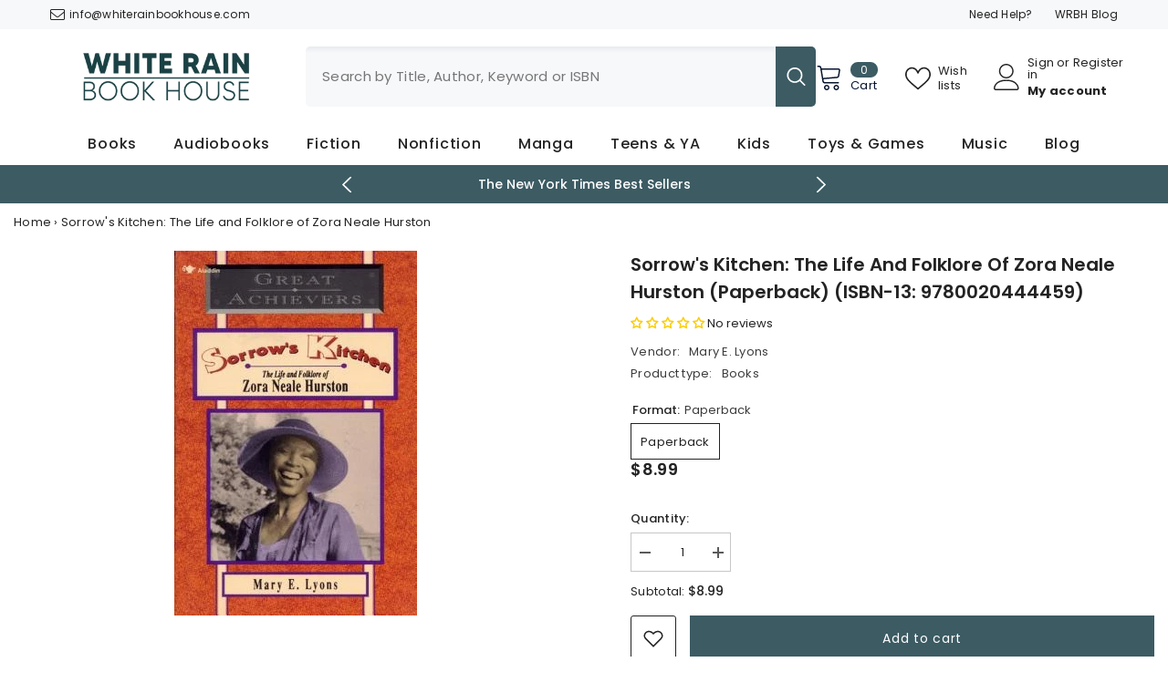

--- FILE ---
content_type: text/html; charset=utf-8
request_url: https://www.whiterainbookhouse.com/products/sorrows-kitchen-mary-e-lyons-9780020444459
body_size: 75200
content:
<!doctype html><html class="no-js" lang="en">
    <head>
        <meta charset="utf-8">
        <meta http-equiv="X-UA-Compatible" content="IE=edge">
        <meta name="viewport" content="width=device-width,initial-scale=1">
        <meta name="theme-color" content="">
        <link rel="canonical" href="https://www.whiterainbookhouse.com/products/sorrows-kitchen-mary-e-lyons-9780020444459" canonical-shop-url="https://www.whiterainbookhouse.com/"><link rel="shortcut icon" href="//www.whiterainbookhouse.com/cdn/shop/files/logo-16x16x-v2_32x32.png?v=1678013082" type="image/png"><link rel="preconnect" href="https://cdn.shopify.com" crossorigin>
        <title>Sorrow&#39;s Kitchen: The Life and Folklore of Zora Neale Hurston  &ndash; WR Book House</title><meta name="description" content="Sorrow&#39;s Kitchen: The Life and Folklore of Zora Neale Hurston. ISBN-13: 9780020444459. ISBN-10: 0020444451. Author: Lyons, Mary E.. Publisher: Atheneum Books for Young Readers">

<meta property="og:site_name" content="WR Book House">
<meta property="og:url" content="https://www.whiterainbookhouse.com/products/sorrows-kitchen-mary-e-lyons-9780020444459">
<meta property="og:title" content="Sorrow&#39;s Kitchen: The Life and Folklore of Zora Neale Hurston">
<meta property="og:type" content="product">
<meta property="og:description" content="Sorrow&#39;s Kitchen: The Life and Folklore of Zora Neale Hurston. ISBN-13: 9780020444459. ISBN-10: 0020444451. Author: Lyons, Mary E.. Publisher: Atheneum Books for Young Readers"><meta property="og:image" content="http://www.whiterainbookhouse.com/cdn/shop/products/img_3e1b5b16-811a-4181-b8c1-482a981cc4d9.jpg?v=1680582089">
  <meta property="og:image:secure_url" content="https://www.whiterainbookhouse.com/cdn/shop/products/img_3e1b5b16-811a-4181-b8c1-482a981cc4d9.jpg?v=1680582089">
  <meta property="og:image:width" content="266">
  <meta property="og:image:height" content="400"><meta property="og:price:amount" content="8.99">
  <meta property="og:price:currency" content="USD"><meta name="twitter:site" content="@WRBookHouse"><meta name="twitter:card" content="summary_large_image">
<meta name="twitter:title" content="Sorrow&#39;s Kitchen: The Life and Folklore of Zora Neale Hurston">
<meta name="twitter:description" content="Sorrow&#39;s Kitchen: The Life and Folklore of Zora Neale Hurston. ISBN-13: 9780020444459. ISBN-10: 0020444451. Author: Lyons, Mary E.. Publisher: Atheneum Books for Young Readers">

        <script>window.performance && window.performance.mark && window.performance.mark('shopify.content_for_header.start');</script><meta name="facebook-domain-verification" content="jb2xydxicfksbhow73ubhbfi3fgbmf">
<meta name="google-site-verification" content="JkYPVzLv_JFFHir7vzh6pXTMalMRdM3aT5tlrIQXWxg">
<meta id="shopify-digital-wallet" name="shopify-digital-wallet" content="/66229829887/digital_wallets/dialog">
<meta name="shopify-checkout-api-token" content="4505f7432a10dbcdf2f75700d42e5f57">
<meta id="in-context-paypal-metadata" data-shop-id="66229829887" data-venmo-supported="false" data-environment="production" data-locale="en_US" data-paypal-v4="true" data-currency="USD">
<link rel="alternate" type="application/json+oembed" href="https://www.whiterainbookhouse.com/products/sorrows-kitchen-mary-e-lyons-9780020444459.oembed">
<script async="async" src="/checkouts/internal/preloads.js?locale=en-US"></script>
<link rel="preconnect" href="https://shop.app" crossorigin="anonymous">
<script async="async" src="https://shop.app/checkouts/internal/preloads.js?locale=en-US&shop_id=66229829887" crossorigin="anonymous"></script>
<script id="apple-pay-shop-capabilities" type="application/json">{"shopId":66229829887,"countryCode":"US","currencyCode":"USD","merchantCapabilities":["supports3DS"],"merchantId":"gid:\/\/shopify\/Shop\/66229829887","merchantName":"WR Book House","requiredBillingContactFields":["postalAddress","email"],"requiredShippingContactFields":["postalAddress","email"],"shippingType":"shipping","supportedNetworks":["visa","masterCard","amex","discover","elo","jcb"],"total":{"type":"pending","label":"WR Book House","amount":"1.00"},"shopifyPaymentsEnabled":true,"supportsSubscriptions":true}</script>
<script id="shopify-features" type="application/json">{"accessToken":"4505f7432a10dbcdf2f75700d42e5f57","betas":["rich-media-storefront-analytics"],"domain":"www.whiterainbookhouse.com","predictiveSearch":true,"shopId":66229829887,"locale":"en"}</script>
<script>var Shopify = Shopify || {};
Shopify.shop = "wr-book-house.myshopify.com";
Shopify.locale = "en";
Shopify.currency = {"active":"USD","rate":"1.0"};
Shopify.country = "US";
Shopify.theme = {"name":"Ella-6-7-1-theme-source","id":147208536319,"schema_name":"Ella","schema_version":"6.7.1","theme_store_id":null,"role":"main"};
Shopify.theme.handle = "null";
Shopify.theme.style = {"id":null,"handle":null};
Shopify.cdnHost = "www.whiterainbookhouse.com/cdn";
Shopify.routes = Shopify.routes || {};
Shopify.routes.root = "/";</script>
<script type="module">!function(o){(o.Shopify=o.Shopify||{}).modules=!0}(window);</script>
<script>!function(o){function n(){var o=[];function n(){o.push(Array.prototype.slice.apply(arguments))}return n.q=o,n}var t=o.Shopify=o.Shopify||{};t.loadFeatures=n(),t.autoloadFeatures=n()}(window);</script>
<script>
  window.ShopifyPay = window.ShopifyPay || {};
  window.ShopifyPay.apiHost = "shop.app\/pay";
  window.ShopifyPay.redirectState = null;
</script>
<script id="shop-js-analytics" type="application/json">{"pageType":"product"}</script>
<script defer="defer" async type="module" src="//www.whiterainbookhouse.com/cdn/shopifycloud/shop-js/modules/v2/client.init-shop-cart-sync_BT-GjEfc.en.esm.js"></script>
<script defer="defer" async type="module" src="//www.whiterainbookhouse.com/cdn/shopifycloud/shop-js/modules/v2/chunk.common_D58fp_Oc.esm.js"></script>
<script defer="defer" async type="module" src="//www.whiterainbookhouse.com/cdn/shopifycloud/shop-js/modules/v2/chunk.modal_xMitdFEc.esm.js"></script>
<script type="module">
  await import("//www.whiterainbookhouse.com/cdn/shopifycloud/shop-js/modules/v2/client.init-shop-cart-sync_BT-GjEfc.en.esm.js");
await import("//www.whiterainbookhouse.com/cdn/shopifycloud/shop-js/modules/v2/chunk.common_D58fp_Oc.esm.js");
await import("//www.whiterainbookhouse.com/cdn/shopifycloud/shop-js/modules/v2/chunk.modal_xMitdFEc.esm.js");

  window.Shopify.SignInWithShop?.initShopCartSync?.({"fedCMEnabled":true,"windoidEnabled":true});

</script>
<script defer="defer" async type="module" src="//www.whiterainbookhouse.com/cdn/shopifycloud/shop-js/modules/v2/client.payment-terms_Ci9AEqFq.en.esm.js"></script>
<script defer="defer" async type="module" src="//www.whiterainbookhouse.com/cdn/shopifycloud/shop-js/modules/v2/chunk.common_D58fp_Oc.esm.js"></script>
<script defer="defer" async type="module" src="//www.whiterainbookhouse.com/cdn/shopifycloud/shop-js/modules/v2/chunk.modal_xMitdFEc.esm.js"></script>
<script type="module">
  await import("//www.whiterainbookhouse.com/cdn/shopifycloud/shop-js/modules/v2/client.payment-terms_Ci9AEqFq.en.esm.js");
await import("//www.whiterainbookhouse.com/cdn/shopifycloud/shop-js/modules/v2/chunk.common_D58fp_Oc.esm.js");
await import("//www.whiterainbookhouse.com/cdn/shopifycloud/shop-js/modules/v2/chunk.modal_xMitdFEc.esm.js");

  
</script>
<script>
  window.Shopify = window.Shopify || {};
  if (!window.Shopify.featureAssets) window.Shopify.featureAssets = {};
  window.Shopify.featureAssets['shop-js'] = {"shop-cart-sync":["modules/v2/client.shop-cart-sync_DZOKe7Ll.en.esm.js","modules/v2/chunk.common_D58fp_Oc.esm.js","modules/v2/chunk.modal_xMitdFEc.esm.js"],"init-fed-cm":["modules/v2/client.init-fed-cm_B6oLuCjv.en.esm.js","modules/v2/chunk.common_D58fp_Oc.esm.js","modules/v2/chunk.modal_xMitdFEc.esm.js"],"shop-cash-offers":["modules/v2/client.shop-cash-offers_D2sdYoxE.en.esm.js","modules/v2/chunk.common_D58fp_Oc.esm.js","modules/v2/chunk.modal_xMitdFEc.esm.js"],"shop-login-button":["modules/v2/client.shop-login-button_QeVjl5Y3.en.esm.js","modules/v2/chunk.common_D58fp_Oc.esm.js","modules/v2/chunk.modal_xMitdFEc.esm.js"],"pay-button":["modules/v2/client.pay-button_DXTOsIq6.en.esm.js","modules/v2/chunk.common_D58fp_Oc.esm.js","modules/v2/chunk.modal_xMitdFEc.esm.js"],"shop-button":["modules/v2/client.shop-button_DQZHx9pm.en.esm.js","modules/v2/chunk.common_D58fp_Oc.esm.js","modules/v2/chunk.modal_xMitdFEc.esm.js"],"avatar":["modules/v2/client.avatar_BTnouDA3.en.esm.js"],"init-windoid":["modules/v2/client.init-windoid_CR1B-cfM.en.esm.js","modules/v2/chunk.common_D58fp_Oc.esm.js","modules/v2/chunk.modal_xMitdFEc.esm.js"],"init-shop-for-new-customer-accounts":["modules/v2/client.init-shop-for-new-customer-accounts_C_vY_xzh.en.esm.js","modules/v2/client.shop-login-button_QeVjl5Y3.en.esm.js","modules/v2/chunk.common_D58fp_Oc.esm.js","modules/v2/chunk.modal_xMitdFEc.esm.js"],"init-shop-email-lookup-coordinator":["modules/v2/client.init-shop-email-lookup-coordinator_BI7n9ZSv.en.esm.js","modules/v2/chunk.common_D58fp_Oc.esm.js","modules/v2/chunk.modal_xMitdFEc.esm.js"],"init-shop-cart-sync":["modules/v2/client.init-shop-cart-sync_BT-GjEfc.en.esm.js","modules/v2/chunk.common_D58fp_Oc.esm.js","modules/v2/chunk.modal_xMitdFEc.esm.js"],"shop-toast-manager":["modules/v2/client.shop-toast-manager_DiYdP3xc.en.esm.js","modules/v2/chunk.common_D58fp_Oc.esm.js","modules/v2/chunk.modal_xMitdFEc.esm.js"],"init-customer-accounts":["modules/v2/client.init-customer-accounts_D9ZNqS-Q.en.esm.js","modules/v2/client.shop-login-button_QeVjl5Y3.en.esm.js","modules/v2/chunk.common_D58fp_Oc.esm.js","modules/v2/chunk.modal_xMitdFEc.esm.js"],"init-customer-accounts-sign-up":["modules/v2/client.init-customer-accounts-sign-up_iGw4briv.en.esm.js","modules/v2/client.shop-login-button_QeVjl5Y3.en.esm.js","modules/v2/chunk.common_D58fp_Oc.esm.js","modules/v2/chunk.modal_xMitdFEc.esm.js"],"shop-follow-button":["modules/v2/client.shop-follow-button_CqMgW2wH.en.esm.js","modules/v2/chunk.common_D58fp_Oc.esm.js","modules/v2/chunk.modal_xMitdFEc.esm.js"],"checkout-modal":["modules/v2/client.checkout-modal_xHeaAweL.en.esm.js","modules/v2/chunk.common_D58fp_Oc.esm.js","modules/v2/chunk.modal_xMitdFEc.esm.js"],"shop-login":["modules/v2/client.shop-login_D91U-Q7h.en.esm.js","modules/v2/chunk.common_D58fp_Oc.esm.js","modules/v2/chunk.modal_xMitdFEc.esm.js"],"lead-capture":["modules/v2/client.lead-capture_BJmE1dJe.en.esm.js","modules/v2/chunk.common_D58fp_Oc.esm.js","modules/v2/chunk.modal_xMitdFEc.esm.js"],"payment-terms":["modules/v2/client.payment-terms_Ci9AEqFq.en.esm.js","modules/v2/chunk.common_D58fp_Oc.esm.js","modules/v2/chunk.modal_xMitdFEc.esm.js"]};
</script>
<script id="__st">var __st={"a":66229829887,"offset":-21600,"reqid":"5ab4f43f-e55c-4e05-bc1d-ee4e4d61b181-1769222878","pageurl":"www.whiterainbookhouse.com\/products\/sorrows-kitchen-mary-e-lyons-9780020444459","u":"831e8121a98f","p":"product","rtyp":"product","rid":7998737449215};</script>
<script>window.ShopifyPaypalV4VisibilityTracking = true;</script>
<script id="captcha-bootstrap">!function(){'use strict';const t='contact',e='account',n='new_comment',o=[[t,t],['blogs',n],['comments',n],[t,'customer']],c=[[e,'customer_login'],[e,'guest_login'],[e,'recover_customer_password'],[e,'create_customer']],r=t=>t.map((([t,e])=>`form[action*='/${t}']:not([data-nocaptcha='true']) input[name='form_type'][value='${e}']`)).join(','),a=t=>()=>t?[...document.querySelectorAll(t)].map((t=>t.form)):[];function s(){const t=[...o],e=r(t);return a(e)}const i='password',u='form_key',d=['recaptcha-v3-token','g-recaptcha-response','h-captcha-response',i],f=()=>{try{return window.sessionStorage}catch{return}},m='__shopify_v',_=t=>t.elements[u];function p(t,e,n=!1){try{const o=window.sessionStorage,c=JSON.parse(o.getItem(e)),{data:r}=function(t){const{data:e,action:n}=t;return t[m]||n?{data:e,action:n}:{data:t,action:n}}(c);for(const[e,n]of Object.entries(r))t.elements[e]&&(t.elements[e].value=n);n&&o.removeItem(e)}catch(o){console.error('form repopulation failed',{error:o})}}const l='form_type',E='cptcha';function T(t){t.dataset[E]=!0}const w=window,h=w.document,L='Shopify',v='ce_forms',y='captcha';let A=!1;((t,e)=>{const n=(g='f06e6c50-85a8-45c8-87d0-21a2b65856fe',I='https://cdn.shopify.com/shopifycloud/storefront-forms-hcaptcha/ce_storefront_forms_captcha_hcaptcha.v1.5.2.iife.js',D={infoText:'Protected by hCaptcha',privacyText:'Privacy',termsText:'Terms'},(t,e,n)=>{const o=w[L][v],c=o.bindForm;if(c)return c(t,g,e,D).then(n);var r;o.q.push([[t,g,e,D],n]),r=I,A||(h.body.append(Object.assign(h.createElement('script'),{id:'captcha-provider',async:!0,src:r})),A=!0)});var g,I,D;w[L]=w[L]||{},w[L][v]=w[L][v]||{},w[L][v].q=[],w[L][y]=w[L][y]||{},w[L][y].protect=function(t,e){n(t,void 0,e),T(t)},Object.freeze(w[L][y]),function(t,e,n,w,h,L){const[v,y,A,g]=function(t,e,n){const i=e?o:[],u=t?c:[],d=[...i,...u],f=r(d),m=r(i),_=r(d.filter((([t,e])=>n.includes(e))));return[a(f),a(m),a(_),s()]}(w,h,L),I=t=>{const e=t.target;return e instanceof HTMLFormElement?e:e&&e.form},D=t=>v().includes(t);t.addEventListener('submit',(t=>{const e=I(t);if(!e)return;const n=D(e)&&!e.dataset.hcaptchaBound&&!e.dataset.recaptchaBound,o=_(e),c=g().includes(e)&&(!o||!o.value);(n||c)&&t.preventDefault(),c&&!n&&(function(t){try{if(!f())return;!function(t){const e=f();if(!e)return;const n=_(t);if(!n)return;const o=n.value;o&&e.removeItem(o)}(t);const e=Array.from(Array(32),(()=>Math.random().toString(36)[2])).join('');!function(t,e){_(t)||t.append(Object.assign(document.createElement('input'),{type:'hidden',name:u})),t.elements[u].value=e}(t,e),function(t,e){const n=f();if(!n)return;const o=[...t.querySelectorAll(`input[type='${i}']`)].map((({name:t})=>t)),c=[...d,...o],r={};for(const[a,s]of new FormData(t).entries())c.includes(a)||(r[a]=s);n.setItem(e,JSON.stringify({[m]:1,action:t.action,data:r}))}(t,e)}catch(e){console.error('failed to persist form',e)}}(e),e.submit())}));const S=(t,e)=>{t&&!t.dataset[E]&&(n(t,e.some((e=>e===t))),T(t))};for(const o of['focusin','change'])t.addEventListener(o,(t=>{const e=I(t);D(e)&&S(e,y())}));const B=e.get('form_key'),M=e.get(l),P=B&&M;t.addEventListener('DOMContentLoaded',(()=>{const t=y();if(P)for(const e of t)e.elements[l].value===M&&p(e,B);[...new Set([...A(),...v().filter((t=>'true'===t.dataset.shopifyCaptcha))])].forEach((e=>S(e,t)))}))}(h,new URLSearchParams(w.location.search),n,t,e,['guest_login'])})(!0,!0)}();</script>
<script integrity="sha256-4kQ18oKyAcykRKYeNunJcIwy7WH5gtpwJnB7kiuLZ1E=" data-source-attribution="shopify.loadfeatures" defer="defer" src="//www.whiterainbookhouse.com/cdn/shopifycloud/storefront/assets/storefront/load_feature-a0a9edcb.js" crossorigin="anonymous"></script>
<script crossorigin="anonymous" defer="defer" src="//www.whiterainbookhouse.com/cdn/shopifycloud/storefront/assets/shopify_pay/storefront-65b4c6d7.js?v=20250812"></script>
<script data-source-attribution="shopify.dynamic_checkout.dynamic.init">var Shopify=Shopify||{};Shopify.PaymentButton=Shopify.PaymentButton||{isStorefrontPortableWallets:!0,init:function(){window.Shopify.PaymentButton.init=function(){};var t=document.createElement("script");t.src="https://www.whiterainbookhouse.com/cdn/shopifycloud/portable-wallets/latest/portable-wallets.en.js",t.type="module",document.head.appendChild(t)}};
</script>
<script data-source-attribution="shopify.dynamic_checkout.buyer_consent">
  function portableWalletsHideBuyerConsent(e){var t=document.getElementById("shopify-buyer-consent"),n=document.getElementById("shopify-subscription-policy-button");t&&n&&(t.classList.add("hidden"),t.setAttribute("aria-hidden","true"),n.removeEventListener("click",e))}function portableWalletsShowBuyerConsent(e){var t=document.getElementById("shopify-buyer-consent"),n=document.getElementById("shopify-subscription-policy-button");t&&n&&(t.classList.remove("hidden"),t.removeAttribute("aria-hidden"),n.addEventListener("click",e))}window.Shopify?.PaymentButton&&(window.Shopify.PaymentButton.hideBuyerConsent=portableWalletsHideBuyerConsent,window.Shopify.PaymentButton.showBuyerConsent=portableWalletsShowBuyerConsent);
</script>
<script data-source-attribution="shopify.dynamic_checkout.cart.bootstrap">document.addEventListener("DOMContentLoaded",(function(){function t(){return document.querySelector("shopify-accelerated-checkout-cart, shopify-accelerated-checkout")}if(t())Shopify.PaymentButton.init();else{new MutationObserver((function(e,n){t()&&(Shopify.PaymentButton.init(),n.disconnect())})).observe(document.body,{childList:!0,subtree:!0})}}));
</script>
<link id="shopify-accelerated-checkout-styles" rel="stylesheet" media="screen" href="https://www.whiterainbookhouse.com/cdn/shopifycloud/portable-wallets/latest/accelerated-checkout-backwards-compat.css" crossorigin="anonymous">
<style id="shopify-accelerated-checkout-cart">
        #shopify-buyer-consent {
  margin-top: 1em;
  display: inline-block;
  width: 100%;
}

#shopify-buyer-consent.hidden {
  display: none;
}

#shopify-subscription-policy-button {
  background: none;
  border: none;
  padding: 0;
  text-decoration: underline;
  font-size: inherit;
  cursor: pointer;
}

#shopify-subscription-policy-button::before {
  box-shadow: none;
}

      </style>
<script id="sections-script" data-sections="header-navigation-plain,header-mobile" defer="defer" src="//www.whiterainbookhouse.com/cdn/shop/t/39/compiled_assets/scripts.js?v=3936"></script>
<script>window.performance && window.performance.mark && window.performance.mark('shopify.content_for_header.end');</script>
        <style>@import url('https://fonts.googleapis.com/css?family=Poppins:300,300i,400,400i,500,500i,600,600i,700,700i,800,800i&display=swap');
                :root {
        --font-family-1: Poppins;
        --font-family-2: Poppins;

        /* Settings Body */--font-body-family: Poppins;--font-body-size: 13px;--font-body-weight: 400;--body-line-height: 22px;--body-letter-spacing: .02em;

        /* Settings Heading */--font-heading-family: Poppins;--font-heading-size: 14px;--font-heading-weight: 600;--font-heading-style: normal;--heading-line-height: 24px;--heading-letter-spacing: .05em;--heading-text-transform: none;--heading-border-height: 2px;

        /* Menu Lv1 */--font-menu-lv1-family: Poppins;--font-menu-lv1-size: 16px;--font-menu-lv1-weight: 500;--menu-lv1-line-height: 22px;--menu-lv1-letter-spacing: .05em;--menu-lv1-text-transform: capitalize;

        /* Menu Lv2 */--font-menu-lv2-family: Poppins;--font-menu-lv2-size: 12px;--font-menu-lv2-weight: 400;--menu-lv2-line-height: 22px;--menu-lv2-letter-spacing: .02em;--menu-lv2-text-transform: capitalize;

        /* Menu Lv3 */--font-menu-lv3-family: Poppins;--font-menu-lv3-size: 12px;--font-menu-lv3-weight: 400;--menu-lv3-line-height: 22px;--menu-lv3-letter-spacing: .02em;--menu-lv3-text-transform: capitalize;

        /* Mega Menu Lv2 */--font-mega-menu-lv2-family: Poppins;--font-mega-menu-lv2-size: 14px;--font-mega-menu-lv2-weight: 600;--font-mega-menu-lv2-style: normal;--mega-menu-lv2-line-height: 22px;--mega-menu-lv2-letter-spacing: .02em;--mega-menu-lv2-text-transform: uppercase;

        /* Mega Menu Lv3 */--font-mega-menu-lv3-family: Poppins;--font-mega-menu-lv3-size: 12px;--font-mega-menu-lv3-weight: 400;--mega-menu-lv3-line-height: 20px;--mega-menu-lv3-letter-spacing: .02em;--mega-menu-lv3-text-transform: capitalize;

        /* Product Card Title */--product-title-font: Poppins;--product-title-font-size : 13px;--product-title-font-weight : 500;--product-title-line-height: 22px;--product-title-letter-spacing: .02em;--product-title-line-text : 2;--product-title-text-transform : capitalize;--product-title-margin-bottom: 10px;

        /* Product Card Vendor */--product-vendor-font: Poppins;--product-vendor-font-size : 14px;--product-vendor-font-weight : 700;--product-vendor-font-style : normal;--product-vendor-line-height: 22px;--product-vendor-letter-spacing: .02em;--product-vendor-text-transform : uppercase;--product-vendor-margin-bottom: 0px;--product-vendor-margin-top: 0px;

        /* Product Card Price */--product-price-font: Poppins;--product-price-font-size : 14px;--product-price-font-weight : 600;--product-price-line-height: 22px;--product-price-letter-spacing: .02em;--product-price-margin-top: 0px;--product-price-margin-bottom: 13px;

        /* Product Card Badge */--badge-font: Poppins;--badge-font-size : 12px;--badge-font-weight : 400;--badge-text-transform : capitalize;--badge-letter-spacing: .02em;--badge-line-height: 20px;--badge-border-radius: 0px;--badge-padding-top: 0px;--badge-padding-bottom: 0px;--badge-padding-left-right: 8px;--badge-postion-top: 0px;--badge-postion-left-right: 0px;

        /* Product Quickview */
        --product-quickview-font-size : 12px; --product-quickview-line-height: 23px; --product-quickview-border-radius: 1px; --product-quickview-padding-top: 0px; --product-quickview-padding-bottom: 0px; --product-quickview-padding-left-right: 7px; --product-quickview-sold-out-product: #e95144;--product-quickview-box-shadow: none;/* Blog Card Tile */--blog-title-font: Poppins;--blog-title-font-size : 18px; --blog-title-font-weight : 700; --blog-title-line-height: 24px; --blog-title-letter-spacing: .09em; --blog-title-text-transform : none;

        /* Blog Card Info (Date, Author) */--blog-info-font: Poppins;--blog-info-font-size : 14px; --blog-info-font-weight : 400; --blog-info-line-height: 20px; --blog-info-letter-spacing: .02em; --blog-info-text-transform : uppercase;

        /* Button 1 */--btn-1-font-family: Poppins;--btn-1-font-size: 14px; --btn-1-font-weight: 400; --btn-1-text-transform: none; --btn-1-line-height: 22px; --btn-1-letter-spacing: .05em; --btn-1-text-align: center; --btn-1-border-radius: 0px; --btn-1-border-width: 1px; --btn-1-border-style: solid; --btn-1-padding-top: 10px; --btn-1-padding-bottom: 10px; --btn-1-horizontal-length: 0px; --btn-1-vertical-length: 0px; --btn-1-blur-radius: 0px; --btn-1-spread: 0px;
        --btn-1-all-bg-opacity-hover: rgba(0, 0, 0, 0.5);--btn-1-inset: ;/* Button 2 */--btn-2-font-family: Poppins;--btn-2-font-size: 18px; --btn-2-font-weight: 700; --btn-2-text-transform: uppercase; --btn-2-line-height: 23px; --btn-2-letter-spacing: .05em; --btn-2-text-align: right; --btn-2-border-radius: 6px; --btn-2-border-width: 1px; --btn-2-border-style: solid; --btn-2-padding-top: 20px; --btn-2-padding-bottom: 20px; --btn-2-horizontal-length: 4px; --btn-2-vertical-length: 4px; --btn-2-blur-radius: 7px; --btn-2-spread: 0px;
        --btn-2-all-bg-opacity: rgba(25, 145, 226, 0.5);--btn-2-all-bg-opacity-hover: rgba(0, 0, 0, 0.5);--btn-2-inset: ;/* Button 3 */--btn-3-font-family: Poppins;--btn-3-font-size: 14px; --btn-3-font-weight: 700; --btn-3-text-transform: uppercase; --btn-3-line-height: 22px; --btn-3-letter-spacing: .05em; --btn-3-text-align: center; --btn-3-border-radius: 0px; --btn-3-border-width: 1px; --btn-3-border-style: solid; --btn-3-padding-top: 10px; --btn-3-padding-bottom: 10px; --btn-3-horizontal-length: 0px; --btn-3-vertical-length: 0px; --btn-3-blur-radius: 0px; --btn-3-spread: 0px;
        --btn-3-all-bg-opacity: rgba(0, 0, 0, 0.1);--btn-3-all-bg-opacity-hover: rgba(0, 0, 0, 0.1);--btn-3-inset: ;/* Footer Heading */--footer-heading-font-family: Poppins;--footer-heading-font-size : 15px; --footer-heading-font-weight : 600; --footer-heading-line-height : 22px; --footer-heading-letter-spacing : .05em; --footer-heading-text-transform : uppercase;

        /* Footer Link */--footer-link-font-family: Poppins;--footer-link-font-size : 12px; --footer-link-font-weight : ; --footer-link-line-height : 28px; --footer-link-letter-spacing : .02em; --footer-link-text-transform : capitalize;

        /* Page Title */--font-page-title-family: Poppins;--font-page-title-size: 20px; --font-page-title-weight: 700; --font-page-title-style: normal; --page-title-line-height: 26px; --page-title-letter-spacing: .05em; --page-title-text-transform: uppercase;

        /* Font Product Tab Title */
        --font-tab-type-1: Poppins; --font-tab-type-2: Poppins;

        /* Text Size */
        --text-size-font-size : 10px; --text-size-font-weight : 400; --text-size-line-height : 22px; --text-size-letter-spacing : 0; --text-size-text-transform : uppercase; --text-size-color : #787878;

        /* Font Weight */
        --font-weight-normal: 400; --font-weight-medium: 500; --font-weight-semibold: 600; --font-weight-bold: 700; --font-weight-bolder: 800; --font-weight-black: 900;

        /* Radio Button */
        --form-label-checkbox-before-bg: #fff; --form-label-checkbox-before-border: #cecece; --form-label-checkbox-before-bg-checked: #000;

        /* Conatiner */
        --body-custom-width-container: 1400px;

        /* Layout Boxed */
        --color-background-layout-boxed: #f8f8f8;/* Arrow */
        --position-horizontal-slick-arrow: 0;

        /* General Color*/
        --color-text: #232323; --color-text2: #969696; --color-global: #232323; --color-white: #FFFFFF; --color-grey: #868686; --color-black: #202020; --color-base-text-rgb: 35, 35, 35; --color-base-text2-rgb: 150, 150, 150; --color-background: #ffffff; --color-background-rgb: 255, 255, 255; --color-background-overylay: rgba(255, 255, 255, 0.9); --color-base-accent-text: ; --color-base-accent-1: ; --color-base-accent-2: ; --color-link: #232323; --color-link-hover: #232323; --color-error: #D93333; --color-error-bg: #FCEEEE; --color-success: #5A5A5A; --color-success-bg: #DFF0D8; --color-info: #202020; --color-info-bg: #FFF2DD; --color-link-underline: rgba(35, 35, 35, 0.5); --color-breadcrumb: #999999; --colors-breadcrumb-hover: #232323;--colors-breadcrumb-active: #999999; --border-global: #e6e6e6; --bg-global: #fafafa; --bg-planceholder: #fafafa; --color-warning: #fff; --bg-warning: #e0b252; --color-background-10 : #e9e9e9; --color-background-20 : #d3d3d3; --color-background-30 : #bdbdbd; --color-background-50 : #919191; --color-background-global : #919191;

        /* Arrow Color */
        --arrow-color: #323232; --arrow-background-color: #fff; --arrow-border-color: #ccc;--arrow-color-hover: #323232;--arrow-background-color-hover: #f8f8f8;--arrow-border-color-hover: #f8f8f8;--arrow-width: 35px;--arrow-height: 35px;--arrow-size: px;--arrow-size-icon: 17px;--arrow-border-radius: 50%;--arrow-border-width: 1px;--arrow-width-half: -17px;

        /* Pagination Color */
        --pagination-item-color: #3c3c3c; --pagination-item-color-active: #3c3c3c; --pagination-item-bg-color: #fff;--pagination-item-bg-color-active: #fff;--pagination-item-border-color: #fff;--pagination-item-border-color-active: #ffffff;--pagination-arrow-color: #3c3c3c;--pagination-arrow-color-active: #3c3c3c;--pagination-arrow-bg-color: #fff;--pagination-arrow-bg-color-active: #fff;--pagination-arrow-border-color: #fff;--pagination-arrow-border-color-active: #fff;

        /* Dots Color */
        --dots-color: transparent;--dots-border-color: #323232;--dots-color-active: #323232;--dots-border-color-active: #323232;--dots-style2-background-opacity: #00000050;--dots-width: 12px;--dots-height: 12px;

        /* Button Color */
        --btn-1-color: #FFFFFF;--btn-1-bg: #3c5b63;--btn-1-border: #3c5b63;--btn-1-color-hover: #232323;--btn-1-bg-hover: #ffffff;--btn-1-border-hover: #232323;
        --btn-2-color: #232323;--btn-2-bg: #FFFFFF;--btn-2-border: #727272;--btn-2-color-hover: #FFFFFF;--btn-2-bg-hover: #232323;--btn-2-border-hover: #232323;
        --btn-3-color: #FFFFFF;--btn-3-bg: #e9514b;--btn-3-border: #e9514b;--btn-3-color-hover: #ffffff;--btn-3-bg-hover: #e9514b;--btn-3-border-hover: #e9514b;
        --anchor-transition: all ease .3s;--bg-white: #ffffff;--bg-black: #000000;--bg-grey: #808080;--icon: var(--color-text);--text-cart: #3c3c3c;--duration-short: 100ms;--duration-default: 350ms;--duration-long: 500ms;--form-input-bg: #ffffff;--form-input-border: #c7c7c7;--form-input-color: #232323;--form-input-placeholder: #868686;--form-label: #232323;

        --new-badge-color: #232323;--new-badge-bg: #FFFFFF;--sale-badge-color: #ffffff;--sale-badge-bg: #e95144;--sold-out-badge-color: #ffffff;--sold-out-badge-bg: #c1c1c1;--custom-badge-color: #ffffff;--custom-badge-bg: #ffbb49;--bundle-badge-color: #ffffff;--bundle-badge-bg: #232323;
        
        --product-title-color : #232323;--product-title-color-hover : #232323;--product-vendor-color : #3c5b63;--product-price-color : #232323;--product-sale-price-color : #e95144;--product-compare-price-color : #969696;--product-countdown-color : #c12e48;--product-countdown-bg-color : #ffffff;

        --product-swatch-border : #cbcbcb;--product-swatch-border-active : #232323;--product-swatch-width : 40px;--product-swatch-height : 40px;--product-swatch-border-radius : 0px;--product-swatch-color-width : 40px;--product-swatch-color-height : 40px;--product-swatch-color-border-radius : 20px;

        --product-wishlist-color : #000000;--product-wishlist-bg : #ffffff;--product-wishlist-border : transparent;--product-wishlist-color-added : #ffffff;--product-wishlist-bg-added : #000000;--product-wishlist-border-added : transparent;--product-compare-color : #000000;--product-compare-bg : #FFFFFF;--product-compare-color-added : #D12442; --product-compare-bg-added : #FFFFFF; --product-hot-stock-text-color : #d62828; --product-quick-view-color : #000000; --product-cart-image-fit : contain; --product-title-variant-font-size: 16px;--product-quick-view-bg : #FFFFFF;--product-quick-view-bg-above-button: rgba(255, 255, 255, 0.7);--product-quick-view-color-hover : #FFFFFF;--product-quick-view-bg-hover : #3c5b63;--product-action-color : #3c5b63;--product-action-bg : #ffffff;--product-action-border : #3c5b63;--product-action-color-hover : #FFFFFF;--product-action-bg-hover : #3c5b63;--product-action-border-hover : #3c5b63;

        /* Multilevel Category Filter */
        --color-label-multiLevel-categories: #232323;--bg-label-multiLevel-categories: #fff;--color-button-multiLevel-categories: #fff;--bg-button-multiLevel-categories: #ff8b21;--border-button-multiLevel-categories: transparent;--hover-color-button-multiLevel-categories: #fff;--hover-bg-button-multiLevel-categories: #ff8b21;--cart-item-bg : #ffffff;--cart-item-border : #e8e8e8;--cart-item-border-width : 1px;--cart-item-border-style : solid;--free-shipping-height : 10px;--free-shipping-border-radius : 20px;--free-shipping-color : #727272; --free-shipping-bg : #ededed;--free-shipping-bg-1: #e95144;--free-shipping-bg-2: #ffc206;--free-shipping-bg-3: #3c5b63;--free-shipping-bg-4: #3c5b63; --free-shipping-min-height : 20.0px;--w-product-swatch-custom: 30px;--h-product-swatch-custom: 30px;--w-product-swatch-custom-mb: 20px;--h-product-swatch-custom-mb: 20px;--font-size-product-swatch-more: 12px;--swatch-border : #cbcbcb;--swatch-border-active : #232323;

        --variant-size: #232323;--variant-size-border: #e7e7e7;--variant-size-bg: #ffffff;--variant-size-hover: #ffffff;--variant-size-border-hover: #232323;--variant-size-bg-hover: #232323;--variant-bg : #ffffff; --variant-color : #232323; --variant-bg-active : #ffffff; --variant-color-active : #232323;

        --fontsize-text-social: 12px;
        --page-content-distance: 64px;--sidebar-content-distance: 40px;--button-transition-ease: cubic-bezier(.25,.46,.45,.94);

        /* Loading Spinner Color */
        --spinner-top-color: #fc0; --spinner-right-color: #4dd4c6; --spinner-bottom-color: #f00; --spinner-left-color: #f6f6f6;

        /* Product Card Marquee */
        --product-marquee-background-color: ;--product-marquee-text-color: #FFFFFF;--product-marquee-text-size: 14px;--product-marquee-text-mobile-size: 14px;--product-marquee-text-weight: 400;--product-marquee-text-transform: none;--product-marquee-text-style: italic;--product-marquee-speed: ; --product-marquee-line-height: calc(var(--product-marquee-text-mobile-size) * 1.5);
    }
</style>
        <link href="//www.whiterainbookhouse.com/cdn/shop/t/39/assets/base.css?v=64192841481213099751734873362" rel="stylesheet" type="text/css" media="all" />
<link href="//www.whiterainbookhouse.com/cdn/shop/t/39/assets/animated.css?v=91884483947907798981734873362" rel="stylesheet" type="text/css" media="all" />
<link href="//www.whiterainbookhouse.com/cdn/shop/t/39/assets/component-card.css?v=85101759894844116361734873363" rel="stylesheet" type="text/css" media="all" />
<link href="//www.whiterainbookhouse.com/cdn/shop/t/39/assets/component-loading-overlay.css?v=23413779889692260311734873364" rel="stylesheet" type="text/css" media="all" />
<link href="//www.whiterainbookhouse.com/cdn/shop/t/39/assets/component-loading-banner.css?v=174182093490133639901734873363" rel="stylesheet" type="text/css" media="all" />
<link href="//www.whiterainbookhouse.com/cdn/shop/t/39/assets/component-quick-cart.css?v=51373453988532490831734873364" rel="stylesheet" type="text/css" media="all" />
<link rel="stylesheet" href="//www.whiterainbookhouse.com/cdn/shop/t/39/assets/vendor.css?v=164616260963476715651734873366" media="print" onload="this.media='all'">
<noscript><link href="//www.whiterainbookhouse.com/cdn/shop/t/39/assets/vendor.css?v=164616260963476715651734873366" rel="stylesheet" type="text/css" media="all" /></noscript>


	<link href="//www.whiterainbookhouse.com/cdn/shop/t/39/assets/component-card-07.css?v=26674144282857181401734873363" rel="stylesheet" type="text/css" media="all" />


<link href="//www.whiterainbookhouse.com/cdn/shop/t/39/assets/component-predictive-search.css?v=81735768038191387371734873364" rel="stylesheet" type="text/css" media="all" />
<link rel="stylesheet" href="//www.whiterainbookhouse.com/cdn/shop/t/39/assets/component-newsletter.css?v=111617043413587308161734873364" media="print" onload="this.media='all'">
<link rel="stylesheet" href="//www.whiterainbookhouse.com/cdn/shop/t/39/assets/component-slider.css?v=134420753549460766241734873364" media="print" onload="this.media='all'">
<link rel="stylesheet" href="//www.whiterainbookhouse.com/cdn/shop/t/39/assets/component-list-social.css?v=102044711114163579551734873363" media="print" onload="this.media='all'"><noscript><link href="//www.whiterainbookhouse.com/cdn/shop/t/39/assets/component-newsletter.css?v=111617043413587308161734873364" rel="stylesheet" type="text/css" media="all" /></noscript>
<noscript><link href="//www.whiterainbookhouse.com/cdn/shop/t/39/assets/component-slider.css?v=134420753549460766241734873364" rel="stylesheet" type="text/css" media="all" /></noscript>
<noscript><link href="//www.whiterainbookhouse.com/cdn/shop/t/39/assets/component-list-social.css?v=102044711114163579551734873363" rel="stylesheet" type="text/css" media="all" /></noscript>

<style type="text/css">
	.nav-title-mobile {display: none;}.list-menu--disclosure{display: none;position: absolute;min-width: 100%;width: 22rem;background-color: var(--bg-white);box-shadow: 0 1px 4px 0 rgb(0 0 0 / 15%);padding: 5px 0 5px 20px;opacity: 0;visibility: visible;pointer-events: none;transition: opacity var(--duration-default) ease, transform var(--duration-default) ease;}.list-menu--disclosure-2{margin-left: calc(100% - 15px);z-index: 2;top: -5px;}.list-menu--disclosure:focus {outline: none;}.list-menu--disclosure.localization-selector {max-height: 18rem;overflow: auto;width: 10rem;padding: 0.5rem;}.js menu-drawer > details > summary::before, .js menu-drawer > details[open]:not(.menu-opening) > summary::before {content: '';position: absolute;cursor: default;width: 100%;height: calc(100vh - 100%);height: calc(var(--viewport-height, 100vh) - (var(--header-bottom-position, 100%)));top: 100%;left: 0;background: var(--color-foreground-50);opacity: 0;visibility: hidden;z-index: 2;transition: opacity var(--duration-default) ease,visibility var(--duration-default) ease;}menu-drawer > details[open] > summary::before {visibility: visible;opacity: 1;}.menu-drawer {position: absolute;transform: translateX(-100%);visibility: hidden;z-index: 3;left: 0;top: 100%;width: 100%;max-width: calc(100vw - 4rem);padding: 0;border: 0.1rem solid var(--color-background-10);border-left: 0;border-bottom: 0;background-color: var(--bg-white);overflow-x: hidden;}.js .menu-drawer {height: calc(100vh - 100%);height: calc(var(--viewport-height, 100vh) - (var(--header-bottom-position, 100%)));}.js details[open] > .menu-drawer, .js details[open] > .menu-drawer__submenu {transition: transform var(--duration-default) ease, visibility var(--duration-default) ease;}.no-js details[open] > .menu-drawer, .js details[open].menu-opening > .menu-drawer, details[open].menu-opening > .menu-drawer__submenu {transform: translateX(0);visibility: visible;}@media screen and (min-width: 750px) {.menu-drawer {width: 40rem;}.no-js .menu-drawer {height: auto;}}.menu-drawer__inner-container {position: relative;height: 100%;}.menu-drawer__navigation-container {display: grid;grid-template-rows: 1fr auto;align-content: space-between;overflow-y: auto;height: 100%;}.menu-drawer__navigation {padding: 0 0 5.6rem 0;}.menu-drawer__inner-submenu {height: 100%;overflow-x: hidden;overflow-y: auto;}.no-js .menu-drawer__navigation {padding: 0;}.js .menu-drawer__menu li {width: 100%;border-bottom: 1px solid #e6e6e6;overflow: hidden;}.menu-drawer__menu-item{line-height: var(--body-line-height);letter-spacing: var(--body-letter-spacing);padding: 10px 20px 10px 15px;cursor: pointer;display: flex;align-items: center;justify-content: space-between;}.menu-drawer__menu-item .label{display: inline-block;vertical-align: middle;font-size: calc(var(--font-body-size) - 4px);font-weight: var(--font-weight-normal);letter-spacing: var(--body-letter-spacing);height: 20px;line-height: 20px;margin: 0 0 0 10px;padding: 0 5px;text-transform: uppercase;text-align: center;position: relative;}.menu-drawer__menu-item .label:before{content: "";position: absolute;border: 5px solid transparent;top: 50%;left: -9px;transform: translateY(-50%);}.menu-drawer__menu-item > .icon{width: 24px;height: 24px;margin: 0 10px 0 0;}.menu-drawer__menu-item > .symbol {position: absolute;right: 20px;top: 50%;transform: translateY(-50%);display: flex;align-items: center;justify-content: center;font-size: 0;pointer-events: none;}.menu-drawer__menu-item > .symbol .icon{width: 14px;height: 14px;opacity: .6;}.menu-mobile-icon .menu-drawer__menu-item{justify-content: flex-start;}.no-js .menu-drawer .menu-drawer__menu-item > .symbol {display: none;}.js .menu-drawer__submenu {position: absolute;top: 0;width: 100%;bottom: 0;left: 0;background-color: var(--bg-white);z-index: 1;transform: translateX(100%);visibility: hidden;}.js .menu-drawer__submenu .menu-drawer__submenu {overflow-y: auto;}.menu-drawer__close-button {display: block;width: 100%;padding: 10px 15px;background-color: transparent;border: none;background: #f6f8f9;position: relative;}.menu-drawer__close-button .symbol{position: absolute;top: auto;left: 20px;width: auto;height: 22px;z-index: 10;display: flex;align-items: center;justify-content: center;font-size: 0;pointer-events: none;}.menu-drawer__close-button .icon {display: inline-block;vertical-align: middle;width: 18px;height: 18px;transform: rotate(180deg);}.menu-drawer__close-button .text{max-width: calc(100% - 50px);white-space: nowrap;overflow: hidden;text-overflow: ellipsis;display: inline-block;vertical-align: top;width: 100%;margin: 0 auto;}.no-js .menu-drawer__close-button {display: none;}.menu-drawer__utility-links {padding: 2rem;}.menu-drawer__account {display: inline-flex;align-items: center;text-decoration: none;padding: 1.2rem;margin-left: -1.2rem;font-size: 1.4rem;}.menu-drawer__account .icon-account {height: 2rem;width: 2rem;margin-right: 1rem;}.menu-drawer .list-social {justify-content: flex-start;margin-left: -1.25rem;margin-top: 2rem;}.menu-drawer .list-social:empty {display: none;}.menu-drawer .list-social__link {padding: 1.3rem 1.25rem;}

	/* Style General */
	.d-block{display: block}.d-inline-block{display: inline-block}.d-flex{display: flex}.d-none {display: none}.d-grid{display: grid}.ver-alg-mid {vertical-align: middle}.ver-alg-top{vertical-align: top}
	.flex-jc-start{justify-content:flex-start}.flex-jc-end{justify-content:flex-end}.flex-jc-center{justify-content:center}.flex-jc-between{justify-content:space-between}.flex-jc-stretch{justify-content:stretch}.flex-align-start{align-items: flex-start}.flex-align-center{align-items: center}.flex-align-end{align-items: flex-end}.flex-align-stretch{align-items:stretch}.flex-wrap{flex-wrap: wrap}.flex-nowrap{flex-wrap: nowrap}.fd-row{flex-direction:row}.fd-row-reverse{flex-direction:row-reverse}.fd-column{flex-direction:column}.fd-column-reverse{flex-direction:column-reverse}.fg-0{flex-grow:0}.fs-0{flex-shrink:0}.gap-15{gap:15px}.gap-30{gap:30px}.gap-col-30{column-gap:30px}
	.p-relative{position:relative}.p-absolute{position:absolute}.p-static{position:static}.p-fixed{position:fixed;}
	.zi-1{z-index:1}.zi-2{z-index:2}.zi-3{z-index:3}.zi-5{z-index:5}.zi-6{z-index:6}.zi-7{z-index:7}.zi-9{z-index:9}.zi-10{z-index:10}.zi-99{z-index:99} .zi-100{z-index:100} .zi-101{z-index:101}
	.top-0{top:0}.top-100{top:100%}.top-auto{top:auto}.left-0{left:0}.left-auto{left:auto}.right-0{right:0}.right-auto{right:auto}.bottom-0{bottom:0}
	.middle-y{top:50%;transform:translateY(-50%)}.middle-x{left:50%;transform:translateX(-50%)}
	.opacity-0{opacity:0}.opacity-1{opacity:1}
	.o-hidden{overflow:hidden}.o-visible{overflow:visible}.o-unset{overflow:unset}.o-x-hidden{overflow-x:hidden}.o-y-auto{overflow-y:auto;}
	.pt-0{padding-top:0}.pt-2{padding-top:2px}.pt-5{padding-top:5px}.pt-10{padding-top:10px}.pt-10-imp{padding-top:10px !important}.pt-12{padding-top:12px}.pt-16{padding-top:16px}.pt-20{padding-top:20px}.pt-24{padding-top:24px}.pt-30{padding-top:30px}.pt-32{padding-top:32px}.pt-36{padding-top:36px}.pt-48{padding-top:48px}.pb-0{padding-bottom:0}.pb-5{padding-bottom:5px}.pb-10{padding-bottom:10px}.pb-10-imp{padding-bottom:10px !important}.pb-12{padding-bottom:12px}.pb-15{padding-bottom:15px}.pb-16{padding-bottom:16px}.pb-18{padding-bottom:18px}.pb-20{padding-bottom:20px}.pb-24{padding-bottom:24px}.pb-32{padding-bottom:32px}.pb-40{padding-bottom:40px}.pb-48{padding-bottom:48px}.pb-50{padding-bottom:50px}.pb-80{padding-bottom:80px}.pb-84{padding-bottom:84px}.pr-0{padding-right:0}.pr-5{padding-right: 5px}.pr-10{padding-right:10px}.pr-20{padding-right:20px}.pr-24{padding-right:24px}.pr-30{padding-right:30px}.pr-36{padding-right:36px}.pr-80{padding-right:80px}.pl-0{padding-left:0}.pl-12{padding-left:12px}.pl-20{padding-left:20px}.pl-24{padding-left:24px}.pl-36{padding-left:36px}.pl-48{padding-left:48px}.pl-52{padding-left:52px}.pl-80{padding-left:80px}.p-zero{padding:0}
	.m-lr-auto{margin:0 auto}.m-zero{margin:0}.ml-auto{margin-left:auto}.ml-0{margin-left:0}.ml-5{margin-left:5px}.ml-15{margin-left:15px}.ml-20{margin-left:20px}.ml-30{margin-left:30px}.mr-auto{margin-right:auto}.mr-0{margin-right:0}.mr-5{margin-right:5px}.mr-10{margin-right:10px}.mr-20{margin-right:20px}.mr-30{margin-right:30px}.mt-0{margin-top: 0}.mt-10{margin-top: 10px}.mt-15{margin-top: 15px}.mt-20{margin-top: 20px}.mt-25{margin-top: 25px}.mt-30{margin-top: 30px}.mt-40{margin-top: 40px}.mt-45{margin-top: 45px}.mb-0{margin-bottom: 0}.mb-5{margin-bottom: 5px}.mb-10{margin-bottom: 10px}.mb-15{margin-bottom: 15px}.mb-18{margin-bottom: 18px}.mb-20{margin-bottom: 20px}.mb-30{margin-bottom: 30px}
	.h-0{height:0}.h-100{height:100%}.h-100v{height:100vh}.h-auto{height:auto}.mah-100{max-height:100%}.mih-15{min-height: 15px}.mih-none{min-height: unset}.lih-15{line-height: 15px}
	.w-50pc{width:50%}.w-100{width:100%}.w-100v{width:100vw}.maw-100{max-width:100%}.maw-300{max-width:300px}.maw-480{max-width: 480px}.maw-780{max-width: 780px}.w-auto{width:auto}.minw-auto{min-width: auto}.min-w-100{min-width: 100px}
	.float-l{float:left}.float-r{float:right}
	.b-zero{border:none}.br-50p{border-radius:50%}.br-zero{border-radius:0}.br-2{border-radius:2px}.bg-none{background: none}
	.stroke-w-0{stroke-width: 0px}.stroke-w-1h{stroke-width: 0.5px}.stroke-w-1{stroke-width: 1px}.stroke-w-3{stroke-width: 3px}.stroke-w-5{stroke-width: 5px}.stroke-w-7 {stroke-width: 7px}.stroke-w-10 {stroke-width: 10px}.stroke-w-12 {stroke-width: 12px}.stroke-w-15 {stroke-width: 15px}.stroke-w-20 {stroke-width: 20px}.stroke-w-25 {stroke-width: 25px}.stroke-w-30{stroke-width: 30px}.stroke-w-32 {stroke-width: 32px}.stroke-w-40 {stroke-width: 40px}
	.w-21{width: 21px}.w-23{width: 23px}.w-24{width: 24px}.h-22{height: 22px}.h-23{height: 23px}.h-24{height: 24px}.w-h-16{width: 16px;height: 16px}.w-h-17{width: 17px;height: 17px}.w-h-18 {width: 18px;height: 18px}.w-h-19{width: 19px;height: 19px}.w-h-20 {width: 20px;height: 20px}.w-h-21{width: 21px;height: 21px}.w-h-22 {width: 22px;height: 22px}.w-h-23{width: 23px;height: 23px}.w-h-24 {width: 24px;height: 24px}.w-h-25 {width: 25px;height: 25px}.w-h-26 {width: 26px;height: 26px}.w-h-27 {width: 27px;height: 27px}.w-h-28 {width: 28px;height: 28px}.w-h-29 {width: 29px;height: 29px}.w-h-30 {width: 30px;height: 30px}.w-h-31 {width: 31px;height: 31px}.w-h-32 {width: 32px;height: 32px}.w-h-33 {width: 33px;height: 33px}.w-h-34 {width: 34px;height: 34px}.w-h-35 {width: 35px;height: 35px}.w-h-36 {width: 36px;height: 36px}.w-h-37 {width: 37px;height: 37px}
	.txt-d-none{text-decoration:none}.txt-d-underline{text-decoration:underline}.txt-u-o-1{text-underline-offset: 1px}.txt-u-o-2{text-underline-offset: 2px}.txt-u-o-3{text-underline-offset: 3px}.txt-u-o-4{text-underline-offset: 4px}.txt-u-o-5{text-underline-offset: 5px}.txt-u-o-6{text-underline-offset: 6px}.txt-u-o-8{text-underline-offset: 8px}.txt-u-o-12{text-underline-offset: 12px}.txt-t-up{text-transform:uppercase}.txt-t-cap{text-transform:capitalize}
	.ft-0{font-size: 0}.ft-16{font-size: 16px}.ls-0{letter-spacing: 0}.ls-02{letter-spacing: 0.2em}.ls-05{letter-spacing: 0.5em}.ft-i{font-style: italic}
	.button-effect svg{transition: 0.3s}.button-effect:hover svg{transform: rotate(180deg)}
	.icon-effect:hover svg {transform: scale(1.15)}.icon-effect:hover .icon-search-1 {transform: rotate(-90deg) scale(1.15)}
	.link-effect > span:after, .link-effect > .text__icon:after{content: "";position: absolute;bottom: -2px;left: 0;height: 1px;width: 100%;transform: scaleX(0);transition: transform var(--duration-default) ease-out;transform-origin: right}
	.link-effect > .text__icon:after{ bottom: 0 }
	.link-effect > span:hover:after, .link-effect > .text__icon:hover:after{transform: scaleX(1);transform-origin: left}
	@media (min-width: 1025px){
		.pl-lg-80{padding-left:80px}.pr-lg-80{padding-right:80px}
	}
</style>
        <script src="//www.whiterainbookhouse.com/cdn/shop/t/39/assets/vendor.js?v=37601539231953232631734873366" type="text/javascript"></script>
<script src="//www.whiterainbookhouse.com/cdn/shop/t/39/assets/global.js?v=151941698421658576921734873365" type="text/javascript"></script>
<script src="//www.whiterainbookhouse.com/cdn/shop/t/39/assets/lazysizes.min.js?v=122719776364282065531734873366" type="text/javascript"></script>
<!-- <script src="//www.whiterainbookhouse.com/cdn/shop/t/39/assets/menu.js?v=49849284315874639661734873366" type="text/javascript"></script> --><script src="//www.whiterainbookhouse.com/cdn/shop/t/39/assets/predictive-search.js?v=48995431695856065471734873366" defer="defer"></script>

<script>
    window.lazySizesConfig = window.lazySizesConfig || {};
    lazySizesConfig.loadMode = 1;
    window.lazySizesConfig.init = false;
    lazySizes.init();

    window.rtl_slick = false;
    window.mobile_menu = 'default';
    
        window.money_format = '${{amount}}';
    
    window.shop_currency = 'USD';
    window.currencySymbol ="$";
    window.show_multiple_currencies = false;
    window.routes = {
        root: '',
        cart: '/cart',
        cart_add_url: '/cart/add',
        cart_change_url: '/cart/change',
        cart_update_url: '/cart/update',
        collection_all: '/collections/all',
        predictive_search_url: '/search/suggest',
        search_url: '/search'
    }; 
    window.button_load_more = {
        default: `Show more`,
        loading: `Loading...`,
        view_all: `View all collection`,
        no_more: `No more product`,
        no_more_collection: `No more collection`
    };
    window.after_add_to_cart = {
        type: 'quick_cart',
        message: `is added to your shopping cart.`,
        message_2: `Product added to cart successfully`
    };
    window.variant_image_group_quick_view = false;
    window.quick_view = {
        show: false,
        show_mb: false
    };
    window.quick_shop = {
        show: true,
        see_details: `View full details`,
    };
    window.quick_cart = {
        show: true
    };
    window.cartStrings = {
        error: `There was an error while updating your cart. Please try again.`,
        quantityError: `You can only add [quantity] of this item to your cart.`,
        addProductOutQuantity: `You can only add [maxQuantity] of this product to your cart`,
        addProductOutQuantity2: `The quantity of this product is insufficient.`,
        cartErrorMessage: `Translation missing: en.sections.cart.cart_quantity_error_prefix`,
        soldoutText: `sold out`,
        alreadyText: `all`,
        items: `items`,
        item: `item`,
        item_99: `99+`,
    };
    window.variantStrings = {
        addToCart: `Add to cart`,
        addingToCart: `Adding to cart...`,
        addedToCart: `Added to cart`,
        submit: `Submit`,
        soldOut: `Sold out`,
        unavailable: `Unavailable`,
        soldOut_message: `This variant is sold out!`,
        unavailable_message: `This variant is unavailable!`,
        addToCart_message: `You must select at least one products to add!`,
        select: `Select options`,
        preOrder: `Pre-order`,
        add: `Add`,
        unavailable_with_option: `[value] (unavailable)`,
        hide_variants_unavailable: false
    };
    window.quickOrderListStrings = {
        itemsAdded: `[quantity] items added`,
        itemAdded: `[quantity] item added`,
        itemsRemoved: `[quantity] items removed`,
        itemRemoved: `[quantity] item removed`,
        viewCart: `View cart`,
        each: `/ea`,
        min_error: `This item has a minimum of [min]`,
        max_error: `This item has a maximum of [max]`,
        step_error: `You can only add this item in increments of [step]`,
    };
    window.inventory_text = {
        hotStock: `Hurry up! Only [inventory] left`,
        hotStock2: `Please hurry! Only [inventory] left in stock`,
        warningQuantity: `Maximum quantity: [inventory]`,
        inStock: `In stock`,
        outOfStock: `Out Of Stock`,
        manyInStock: `Many In Stock`,
        show_options: `Show variants`,
        hide_options: `Hide variants`,
        adding : `Adding`,
        thank_you : `Thank you`,
        add_more : `Add more`,
        cart_feedback : `Added`
    };
    
        
            window.free_shipping_price = 40;
        
        window.free_shipping_text = {
            free_shipping_message: `Free shipping for all orders over`,
            free_shipping_message_1: `You qualify for free shipping!`,
            free_shipping_message_2:`Only`,
            free_shipping_message_3: `away from`,
            free_shipping_message_4: `free shipping`,
            free_shipping_1: `Free`,
            free_shipping_2: `TBD`
        };
    
    
        window.notify_me = {
            show: false
        };
    
    window.compare = {
        show: false,
        add: `Add to compare`,
        added: `Added to compare`,
        message: `You must select at least two products to compare!`
    };
    window.wishlist = {
        show: true,
        add: `Add to wishlist`,
        added: `Added to wishlist`,
        empty: `No product is added to your wishlist`,
        continue_shopping: `Continue shopping`
    };
    window.pagination = {
        style: 1,
        next: `Next`,
        prev: `Prev`
    }
    window.countdown = {
        text: `Limited-Time Offers, End in:`,
        day: `D`,
        hour: `H`,
        min: `M`,
        sec: `S`,
        day_2: `Days`,
        hour_2: `Hours`,
        min_2: `Mins`,
        sec_2: `Secs`,
        days: `Days`,
        hours: `Hours`,
        mins: `Mins`,
        secs: `Secs`,
        d: `d`,
        h: `h`,
        m: `m`,
        s: `s`
    };
    window.customer_view = {
        text: `[number] customers are viewing this product`
    };

    
        window.arrows = {
            icon_next: `<button type="button" class="slick-next" aria-label="Next" role="button"><svg role="img" xmlns="http://www.w3.org/2000/svg" viewBox="0 0 24 24"><path d="M 7.75 1.34375 L 6.25 2.65625 L 14.65625 12 L 6.25 21.34375 L 7.75 22.65625 L 16.75 12.65625 L 17.34375 12 L 16.75 11.34375 Z"></path></svg></button>`,
            icon_prev: `<button type="button" class="slick-prev" aria-label="Previous" role="button"><svg role="img" xmlns="http://www.w3.org/2000/svg" viewBox="0 0 24 24"><path d="M 7.75 1.34375 L 6.25 2.65625 L 14.65625 12 L 6.25 21.34375 L 7.75 22.65625 L 16.75 12.65625 L 17.34375 12 L 16.75 11.34375 Z"></path></svg></button>`
        }
    

    window.dynamic_browser_title = {
        show: false,
        text: 'Come back ⚡'
    };
    
    window.show_more_btn_text = {
        show_more: `Show more`,
        show_less: `Show less`,
        show_all: `Show all`,
    };

    function getCookie(cname) {
        let name = cname + "=";
        let decodedCookie = decodeURIComponent(document.cookie);
        let ca = decodedCookie.split(';');
        for(let i = 0; i <ca.length; i++) {
          let c = ca[i];
          while (c.charAt(0) == ' ') {
            c = c.substring(1);
          }
          if (c.indexOf(name) == 0) {
            return c.substring(name.length, c.length);
          }
        }
        return "";
    }
    
    const cookieAnnouncemenClosed = getCookie('announcement');
    window.announcementClosed = cookieAnnouncemenClosed === 'closed'
</script>

        <script>document.documentElement.className = document.documentElement.className.replace('no-js', 'js');</script><!-- BEGIN app block: shopify://apps/judge-me-reviews/blocks/judgeme_core/61ccd3b1-a9f2-4160-9fe9-4fec8413e5d8 --><!-- Start of Judge.me Core -->






<link rel="dns-prefetch" href="https://cdnwidget.judge.me">
<link rel="dns-prefetch" href="https://cdn.judge.me">
<link rel="dns-prefetch" href="https://cdn1.judge.me">
<link rel="dns-prefetch" href="https://api.judge.me">

<script data-cfasync='false' class='jdgm-settings-script'>window.jdgmSettings={"pagination":5,"disable_web_reviews":false,"badge_no_review_text":"No reviews","badge_n_reviews_text":"{{ n }} review/reviews","hide_badge_preview_if_no_reviews":false,"badge_hide_text":false,"enforce_center_preview_badge":false,"widget_title":"Customer Reviews","widget_open_form_text":"Write a review","widget_close_form_text":"Cancel review","widget_refresh_page_text":"Refresh page","widget_summary_text":"Based on {{ number_of_reviews }} review/reviews","widget_no_review_text":"Be the first to write a review","widget_name_field_text":"Display name","widget_verified_name_field_text":"Verified Name (public)","widget_name_placeholder_text":"Display name","widget_required_field_error_text":"This field is required.","widget_email_field_text":"Email address","widget_verified_email_field_text":"Verified Email (private, can not be edited)","widget_email_placeholder_text":"Your email address","widget_email_field_error_text":"Please enter a valid email address.","widget_rating_field_text":"Rating","widget_review_title_field_text":"Review Title","widget_review_title_placeholder_text":"Give your review a title","widget_review_body_field_text":"Review content","widget_review_body_placeholder_text":"Start writing here...","widget_pictures_field_text":"Picture/Video (optional)","widget_submit_review_text":"Submit Review","widget_submit_verified_review_text":"Submit Verified Review","widget_submit_success_msg_with_auto_publish":"Thank you! Please refresh the page in a few moments to see your review. You can remove or edit your review by logging into \u003ca href='https://judge.me/login' target='_blank' rel='nofollow noopener'\u003eJudge.me\u003c/a\u003e","widget_submit_success_msg_no_auto_publish":"Thank you! Your review will be published as soon as it is approved by the shop admin. You can remove or edit your review by logging into \u003ca href='https://judge.me/login' target='_blank' rel='nofollow noopener'\u003eJudge.me\u003c/a\u003e","widget_show_default_reviews_out_of_total_text":"Showing {{ n_reviews_shown }} out of {{ n_reviews }} reviews.","widget_show_all_link_text":"Show all","widget_show_less_link_text":"Show less","widget_author_said_text":"{{ reviewer_name }} said:","widget_days_text":"{{ n }} days ago","widget_weeks_text":"{{ n }} week/weeks ago","widget_months_text":"{{ n }} month/months ago","widget_years_text":"{{ n }} year/years ago","widget_yesterday_text":"Yesterday","widget_today_text":"Today","widget_replied_text":"\u003e\u003e {{ shop_name }} replied:","widget_read_more_text":"Read more","widget_reviewer_name_as_initial":"","widget_rating_filter_color":"","widget_rating_filter_see_all_text":"See all reviews","widget_sorting_most_recent_text":"Most Recent","widget_sorting_highest_rating_text":"Highest Rating","widget_sorting_lowest_rating_text":"Lowest Rating","widget_sorting_with_pictures_text":"Only Pictures","widget_sorting_most_helpful_text":"Most Helpful","widget_open_question_form_text":"Ask a question","widget_reviews_subtab_text":"Reviews","widget_questions_subtab_text":"Questions","widget_question_label_text":"Question","widget_answer_label_text":"Answer","widget_question_placeholder_text":"Write your question here","widget_submit_question_text":"Submit Question","widget_question_submit_success_text":"Thank you for your question! We will notify you once it gets answered.","verified_badge_text":"Verified","verified_badge_bg_color":"","verified_badge_text_color":"","verified_badge_placement":"left-of-reviewer-name","widget_review_max_height":"","widget_hide_border":false,"widget_social_share":false,"widget_thumb":false,"widget_review_location_show":false,"widget_location_format":"","all_reviews_include_out_of_store_products":true,"all_reviews_out_of_store_text":"(out of store)","all_reviews_pagination":100,"all_reviews_product_name_prefix_text":"about","enable_review_pictures":true,"enable_question_anwser":false,"widget_theme":"","review_date_format":"mm/dd/yyyy","default_sort_method":"most-recent","widget_product_reviews_subtab_text":"Product Reviews","widget_shop_reviews_subtab_text":"Shop Reviews","widget_other_products_reviews_text":"Reviews for other products","widget_store_reviews_subtab_text":"Store reviews","widget_no_store_reviews_text":"This store hasn't received any reviews yet","widget_web_restriction_product_reviews_text":"This product hasn't received any reviews yet","widget_no_items_text":"No items found","widget_show_more_text":"Show more","widget_write_a_store_review_text":"Write a Store Review","widget_other_languages_heading":"Reviews in Other Languages","widget_translate_review_text":"Translate review to {{ language }}","widget_translating_review_text":"Translating...","widget_show_original_translation_text":"Show original ({{ language }})","widget_translate_review_failed_text":"Review couldn't be translated.","widget_translate_review_retry_text":"Retry","widget_translate_review_try_again_later_text":"Try again later","show_product_url_for_grouped_product":false,"widget_sorting_pictures_first_text":"Pictures First","show_pictures_on_all_rev_page_mobile":false,"show_pictures_on_all_rev_page_desktop":false,"floating_tab_hide_mobile_install_preference":true,"floating_tab_button_name":"★ Reviews","floating_tab_title":"Let customers speak for us","floating_tab_button_color":"","floating_tab_button_background_color":"","floating_tab_url":"","floating_tab_url_enabled":false,"floating_tab_tab_style":"text","all_reviews_text_badge_text":"Customers rate us {{ shop.metafields.judgeme.all_reviews_rating | round: 1 }}/5 based on {{ shop.metafields.judgeme.all_reviews_count }} reviews.","all_reviews_text_badge_text_branded_style":"{{ shop.metafields.judgeme.all_reviews_rating | round: 1 }} out of 5 stars based on {{ shop.metafields.judgeme.all_reviews_count }} reviews","is_all_reviews_text_badge_a_link":false,"show_stars_for_all_reviews_text_badge":false,"all_reviews_text_badge_url":"","all_reviews_text_style":"branded","all_reviews_text_color_style":"judgeme_brand_color","all_reviews_text_color":"#108474","all_reviews_text_show_jm_brand":true,"featured_carousel_show_header":true,"featured_carousel_title":"Let customers speak for us","testimonials_carousel_title":"Customers are saying","videos_carousel_title":"Real customer stories","cards_carousel_title":"Customers are saying","featured_carousel_count_text":"from {{ n }} reviews","featured_carousel_add_link_to_all_reviews_page":false,"featured_carousel_url":"","featured_carousel_show_images":true,"featured_carousel_autoslide_interval":5,"featured_carousel_arrows_on_the_sides":false,"featured_carousel_height":250,"featured_carousel_width":80,"featured_carousel_image_size":0,"featured_carousel_image_height":250,"featured_carousel_arrow_color":"#eeeeee","verified_count_badge_style":"branded","verified_count_badge_orientation":"horizontal","verified_count_badge_color_style":"judgeme_brand_color","verified_count_badge_color":"#108474","is_verified_count_badge_a_link":false,"verified_count_badge_url":"","verified_count_badge_show_jm_brand":true,"widget_rating_preset_default":5,"widget_first_sub_tab":"product-reviews","widget_show_histogram":true,"widget_histogram_use_custom_color":false,"widget_pagination_use_custom_color":false,"widget_star_use_custom_color":false,"widget_verified_badge_use_custom_color":false,"widget_write_review_use_custom_color":false,"picture_reminder_submit_button":"Upload Pictures","enable_review_videos":false,"mute_video_by_default":false,"widget_sorting_videos_first_text":"Videos First","widget_review_pending_text":"Pending","featured_carousel_items_for_large_screen":3,"social_share_options_order":"Facebook,Twitter","remove_microdata_snippet":true,"disable_json_ld":false,"enable_json_ld_products":false,"preview_badge_show_question_text":false,"preview_badge_no_question_text":"No questions","preview_badge_n_question_text":"{{ number_of_questions }} question/questions","qa_badge_show_icon":false,"qa_badge_position":"same-row","remove_judgeme_branding":true,"widget_add_search_bar":false,"widget_search_bar_placeholder":"Search","widget_sorting_verified_only_text":"Verified only","featured_carousel_theme":"default","featured_carousel_show_rating":true,"featured_carousel_show_title":true,"featured_carousel_show_body":true,"featured_carousel_show_date":false,"featured_carousel_show_reviewer":true,"featured_carousel_show_product":false,"featured_carousel_header_background_color":"#108474","featured_carousel_header_text_color":"#ffffff","featured_carousel_name_product_separator":"reviewed","featured_carousel_full_star_background":"#108474","featured_carousel_empty_star_background":"#dadada","featured_carousel_vertical_theme_background":"#f9fafb","featured_carousel_verified_badge_enable":true,"featured_carousel_verified_badge_color":"#108474","featured_carousel_border_style":"round","featured_carousel_review_line_length_limit":3,"featured_carousel_more_reviews_button_text":"Read more reviews","featured_carousel_view_product_button_text":"View product","all_reviews_page_load_reviews_on":"scroll","all_reviews_page_load_more_text":"Load More Reviews","disable_fb_tab_reviews":false,"enable_ajax_cdn_cache":false,"widget_advanced_speed_features":5,"widget_public_name_text":"displayed publicly like","default_reviewer_name":"John Smith","default_reviewer_name_has_non_latin":true,"widget_reviewer_anonymous":"Anonymous","medals_widget_title":"Judge.me Review Medals","medals_widget_background_color":"#f9fafb","medals_widget_position":"footer_all_pages","medals_widget_border_color":"#f9fafb","medals_widget_verified_text_position":"left","medals_widget_use_monochromatic_version":false,"medals_widget_elements_color":"#108474","show_reviewer_avatar":true,"widget_invalid_yt_video_url_error_text":"Not a YouTube video URL","widget_max_length_field_error_text":"Please enter no more than {0} characters.","widget_show_country_flag":false,"widget_show_collected_via_shop_app":true,"widget_verified_by_shop_badge_style":"light","widget_verified_by_shop_text":"Verified by Shop","widget_show_photo_gallery":false,"widget_load_with_code_splitting":true,"widget_ugc_install_preference":false,"widget_ugc_title":"Made by us, Shared by you","widget_ugc_subtitle":"Tag us to see your picture featured in our page","widget_ugc_arrows_color":"#ffffff","widget_ugc_primary_button_text":"Buy Now","widget_ugc_primary_button_background_color":"#108474","widget_ugc_primary_button_text_color":"#ffffff","widget_ugc_primary_button_border_width":"0","widget_ugc_primary_button_border_style":"none","widget_ugc_primary_button_border_color":"#108474","widget_ugc_primary_button_border_radius":"25","widget_ugc_secondary_button_text":"Load More","widget_ugc_secondary_button_background_color":"#ffffff","widget_ugc_secondary_button_text_color":"#108474","widget_ugc_secondary_button_border_width":"2","widget_ugc_secondary_button_border_style":"solid","widget_ugc_secondary_button_border_color":"#108474","widget_ugc_secondary_button_border_radius":"25","widget_ugc_reviews_button_text":"View Reviews","widget_ugc_reviews_button_background_color":"#ffffff","widget_ugc_reviews_button_text_color":"#108474","widget_ugc_reviews_button_border_width":"2","widget_ugc_reviews_button_border_style":"solid","widget_ugc_reviews_button_border_color":"#108474","widget_ugc_reviews_button_border_radius":"25","widget_ugc_reviews_button_link_to":"judgeme-reviews-page","widget_ugc_show_post_date":true,"widget_ugc_max_width":"800","widget_rating_metafield_value_type":true,"widget_primary_color":"#FBCD0A","widget_enable_secondary_color":false,"widget_secondary_color":"#edf5f5","widget_summary_average_rating_text":"{{ average_rating }} out of 5","widget_media_grid_title":"Customer photos \u0026 videos","widget_media_grid_see_more_text":"See more","widget_round_style":false,"widget_show_product_medals":true,"widget_verified_by_judgeme_text":"Verified by Judge.me","widget_show_store_medals":false,"widget_verified_by_judgeme_text_in_store_medals":"Verified by Judge.me","widget_media_field_exceed_quantity_message":"Sorry, we can only accept {{ max_media }} for one review.","widget_media_field_exceed_limit_message":"{{ file_name }} is too large, please select a {{ media_type }} less than {{ size_limit }}MB.","widget_review_submitted_text":"Review Submitted!","widget_question_submitted_text":"Question Submitted!","widget_close_form_text_question":"Cancel","widget_write_your_answer_here_text":"Write your answer here","widget_enabled_branded_link":true,"widget_show_collected_by_judgeme":true,"widget_reviewer_name_color":"","widget_write_review_text_color":"","widget_write_review_bg_color":"","widget_collected_by_judgeme_text":"collected by Judge.me","widget_pagination_type":"standard","widget_load_more_text":"Load More","widget_load_more_color":"#108474","widget_full_review_text":"Full Review","widget_read_more_reviews_text":"Read More Reviews","widget_read_questions_text":"Read Questions","widget_questions_and_answers_text":"Questions \u0026 Answers","widget_verified_by_text":"Verified by","widget_verified_text":"Verified","widget_number_of_reviews_text":"{{ number_of_reviews }} reviews","widget_back_button_text":"Back","widget_next_button_text":"Next","widget_custom_forms_filter_button":"Filters","custom_forms_style":"horizontal","widget_show_review_information":false,"how_reviews_are_collected":"How reviews are collected?","widget_show_review_keywords":false,"widget_gdpr_statement":"How we use your data: We'll only contact you about the review you left, and only if necessary. By submitting your review, you agree to Judge.me's \u003ca href='https://judge.me/terms' target='_blank' rel='nofollow noopener'\u003eterms\u003c/a\u003e, \u003ca href='https://judge.me/privacy' target='_blank' rel='nofollow noopener'\u003eprivacy\u003c/a\u003e and \u003ca href='https://judge.me/content-policy' target='_blank' rel='nofollow noopener'\u003econtent\u003c/a\u003e policies.","widget_multilingual_sorting_enabled":false,"widget_translate_review_content_enabled":false,"widget_translate_review_content_method":"manual","popup_widget_review_selection":"automatically_with_pictures","popup_widget_round_border_style":true,"popup_widget_show_title":true,"popup_widget_show_body":true,"popup_widget_show_reviewer":false,"popup_widget_show_product":true,"popup_widget_show_pictures":true,"popup_widget_use_review_picture":true,"popup_widget_show_on_home_page":true,"popup_widget_show_on_product_page":true,"popup_widget_show_on_collection_page":true,"popup_widget_show_on_cart_page":true,"popup_widget_position":"bottom_left","popup_widget_first_review_delay":5,"popup_widget_duration":5,"popup_widget_interval":5,"popup_widget_review_count":5,"popup_widget_hide_on_mobile":true,"review_snippet_widget_round_border_style":true,"review_snippet_widget_card_color":"#FFFFFF","review_snippet_widget_slider_arrows_background_color":"#FFFFFF","review_snippet_widget_slider_arrows_color":"#000000","review_snippet_widget_star_color":"#108474","show_product_variant":false,"all_reviews_product_variant_label_text":"Variant: ","widget_show_verified_branding":false,"widget_ai_summary_title":"Customers say","widget_ai_summary_disclaimer":"AI-powered review summary based on recent customer reviews","widget_show_ai_summary":false,"widget_show_ai_summary_bg":false,"widget_show_review_title_input":true,"redirect_reviewers_invited_via_email":"review_widget","request_store_review_after_product_review":false,"request_review_other_products_in_order":false,"review_form_color_scheme":"default","review_form_corner_style":"square","review_form_star_color":{},"review_form_text_color":"#333333","review_form_background_color":"#ffffff","review_form_field_background_color":"#fafafa","review_form_button_color":{},"review_form_button_text_color":"#ffffff","review_form_modal_overlay_color":"#000000","review_content_screen_title_text":"How would you rate this product?","review_content_introduction_text":"We would love it if you would share a bit about your experience.","store_review_form_title_text":"How would you rate this store?","store_review_form_introduction_text":"We would love it if you would share a bit about your experience.","show_review_guidance_text":true,"one_star_review_guidance_text":"Poor","five_star_review_guidance_text":"Great","customer_information_screen_title_text":"About you","customer_information_introduction_text":"Please tell us more about you.","custom_questions_screen_title_text":"Your experience in more detail","custom_questions_introduction_text":"Here are a few questions to help us understand more about your experience.","review_submitted_screen_title_text":"Thanks for your review!","review_submitted_screen_thank_you_text":"We are processing it and it will appear on the store soon.","review_submitted_screen_email_verification_text":"Please confirm your email by clicking the link we just sent you. This helps us keep reviews authentic.","review_submitted_request_store_review_text":"Would you like to share your experience of shopping with us?","review_submitted_review_other_products_text":"Would you like to review these products?","store_review_screen_title_text":"Would you like to share your experience of shopping with us?","store_review_introduction_text":"We value your feedback and use it to improve. Please share any thoughts or suggestions you have.","reviewer_media_screen_title_picture_text":"Share a picture","reviewer_media_introduction_picture_text":"Upload a photo to support your review.","reviewer_media_screen_title_video_text":"Share a video","reviewer_media_introduction_video_text":"Upload a video to support your review.","reviewer_media_screen_title_picture_or_video_text":"Share a picture or video","reviewer_media_introduction_picture_or_video_text":"Upload a photo or video to support your review.","reviewer_media_youtube_url_text":"Paste your Youtube URL here","advanced_settings_next_step_button_text":"Next","advanced_settings_close_review_button_text":"Close","modal_write_review_flow":false,"write_review_flow_required_text":"Required","write_review_flow_privacy_message_text":"We respect your privacy.","write_review_flow_anonymous_text":"Post review as anonymous","write_review_flow_visibility_text":"This won't be visible to other customers.","write_review_flow_multiple_selection_help_text":"Select as many as you like","write_review_flow_single_selection_help_text":"Select one option","write_review_flow_required_field_error_text":"This field is required","write_review_flow_invalid_email_error_text":"Please enter a valid email address","write_review_flow_max_length_error_text":"Max. {{ max_length }} characters.","write_review_flow_media_upload_text":"\u003cb\u003eClick to upload\u003c/b\u003e or drag and drop","write_review_flow_gdpr_statement":"We'll only contact you about your review if necessary. By submitting your review, you agree to our \u003ca href='https://judge.me/terms' target='_blank' rel='nofollow noopener'\u003eterms and conditions\u003c/a\u003e and \u003ca href='https://judge.me/privacy' target='_blank' rel='nofollow noopener'\u003eprivacy policy\u003c/a\u003e.","rating_only_reviews_enabled":false,"show_negative_reviews_help_screen":false,"new_review_flow_help_screen_rating_threshold":3,"negative_review_resolution_screen_title_text":"Tell us more","negative_review_resolution_text":"Your experience matters to us. If there were issues with your purchase, we're here to help. Feel free to reach out to us, we'd love the opportunity to make things right.","negative_review_resolution_button_text":"Contact us","negative_review_resolution_proceed_with_review_text":"Leave a review","negative_review_resolution_subject":"Issue with purchase from {{ shop_name }}.{{ order_name }}","preview_badge_collection_page_install_status":false,"widget_review_custom_css":"","preview_badge_custom_css":"","preview_badge_stars_count":"5-stars","featured_carousel_custom_css":"","floating_tab_custom_css":"","all_reviews_widget_custom_css":"","medals_widget_custom_css":"","verified_badge_custom_css":"","all_reviews_text_custom_css":"","transparency_badges_collected_via_store_invite":false,"transparency_badges_from_another_provider":false,"transparency_badges_collected_from_store_visitor":false,"transparency_badges_collected_by_verified_review_provider":false,"transparency_badges_earned_reward":false,"transparency_badges_collected_via_store_invite_text":"Review collected via store invitation","transparency_badges_from_another_provider_text":"Review collected from another provider","transparency_badges_collected_from_store_visitor_text":"Review collected from a store visitor","transparency_badges_written_in_google_text":"Review written in Google","transparency_badges_written_in_etsy_text":"Review written in Etsy","transparency_badges_written_in_shop_app_text":"Review written in Shop App","transparency_badges_earned_reward_text":"Review earned a reward for future purchase","product_review_widget_per_page":10,"widget_store_review_label_text":"Review about the store","checkout_comment_extension_title_on_product_page":"Customer Comments","checkout_comment_extension_num_latest_comment_show":5,"checkout_comment_extension_format":"name_and_timestamp","checkout_comment_customer_name":"last_initial","checkout_comment_comment_notification":true,"preview_badge_collection_page_install_preference":false,"preview_badge_home_page_install_preference":false,"preview_badge_product_page_install_preference":false,"review_widget_install_preference":"","review_carousel_install_preference":false,"floating_reviews_tab_install_preference":"none","verified_reviews_count_badge_install_preference":false,"all_reviews_text_install_preference":false,"review_widget_best_location":false,"judgeme_medals_install_preference":false,"review_widget_revamp_enabled":false,"review_widget_qna_enabled":false,"review_widget_header_theme":"minimal","review_widget_widget_title_enabled":true,"review_widget_header_text_size":"medium","review_widget_header_text_weight":"regular","review_widget_average_rating_style":"compact","review_widget_bar_chart_enabled":true,"review_widget_bar_chart_type":"numbers","review_widget_bar_chart_style":"standard","review_widget_expanded_media_gallery_enabled":false,"review_widget_reviews_section_theme":"standard","review_widget_image_style":"thumbnails","review_widget_review_image_ratio":"square","review_widget_stars_size":"medium","review_widget_verified_badge":"standard_text","review_widget_review_title_text_size":"medium","review_widget_review_text_size":"medium","review_widget_review_text_length":"medium","review_widget_number_of_columns_desktop":3,"review_widget_carousel_transition_speed":5,"review_widget_custom_questions_answers_display":"always","review_widget_button_text_color":"#FFFFFF","review_widget_text_color":"#000000","review_widget_lighter_text_color":"#7B7B7B","review_widget_corner_styling":"soft","review_widget_review_word_singular":"review","review_widget_review_word_plural":"reviews","review_widget_voting_label":"Helpful?","review_widget_shop_reply_label":"Reply from {{ shop_name }}:","review_widget_filters_title":"Filters","qna_widget_question_word_singular":"Question","qna_widget_question_word_plural":"Questions","qna_widget_answer_reply_label":"Answer from {{ answerer_name }}:","qna_content_screen_title_text":"Ask a question about this product","qna_widget_question_required_field_error_text":"Please enter your question.","qna_widget_flow_gdpr_statement":"We'll only contact you about your question if necessary. By submitting your question, you agree to our \u003ca href='https://judge.me/terms' target='_blank' rel='nofollow noopener'\u003eterms and conditions\u003c/a\u003e and \u003ca href='https://judge.me/privacy' target='_blank' rel='nofollow noopener'\u003eprivacy policy\u003c/a\u003e.","qna_widget_question_submitted_text":"Thanks for your question!","qna_widget_close_form_text_question":"Close","qna_widget_question_submit_success_text":"We’ll notify you by email when your question is answered.","all_reviews_widget_v2025_enabled":false,"all_reviews_widget_v2025_header_theme":"default","all_reviews_widget_v2025_widget_title_enabled":true,"all_reviews_widget_v2025_header_text_size":"medium","all_reviews_widget_v2025_header_text_weight":"regular","all_reviews_widget_v2025_average_rating_style":"compact","all_reviews_widget_v2025_bar_chart_enabled":true,"all_reviews_widget_v2025_bar_chart_type":"numbers","all_reviews_widget_v2025_bar_chart_style":"standard","all_reviews_widget_v2025_expanded_media_gallery_enabled":false,"all_reviews_widget_v2025_show_store_medals":true,"all_reviews_widget_v2025_show_photo_gallery":true,"all_reviews_widget_v2025_show_review_keywords":false,"all_reviews_widget_v2025_show_ai_summary":false,"all_reviews_widget_v2025_show_ai_summary_bg":false,"all_reviews_widget_v2025_add_search_bar":false,"all_reviews_widget_v2025_default_sort_method":"most-recent","all_reviews_widget_v2025_reviews_per_page":10,"all_reviews_widget_v2025_reviews_section_theme":"default","all_reviews_widget_v2025_image_style":"thumbnails","all_reviews_widget_v2025_review_image_ratio":"square","all_reviews_widget_v2025_stars_size":"medium","all_reviews_widget_v2025_verified_badge":"bold_badge","all_reviews_widget_v2025_review_title_text_size":"medium","all_reviews_widget_v2025_review_text_size":"medium","all_reviews_widget_v2025_review_text_length":"medium","all_reviews_widget_v2025_number_of_columns_desktop":3,"all_reviews_widget_v2025_carousel_transition_speed":5,"all_reviews_widget_v2025_custom_questions_answers_display":"always","all_reviews_widget_v2025_show_product_variant":false,"all_reviews_widget_v2025_show_reviewer_avatar":true,"all_reviews_widget_v2025_reviewer_name_as_initial":"","all_reviews_widget_v2025_review_location_show":false,"all_reviews_widget_v2025_location_format":"","all_reviews_widget_v2025_show_country_flag":false,"all_reviews_widget_v2025_verified_by_shop_badge_style":"light","all_reviews_widget_v2025_social_share":false,"all_reviews_widget_v2025_social_share_options_order":"Facebook,Twitter,LinkedIn,Pinterest","all_reviews_widget_v2025_pagination_type":"standard","all_reviews_widget_v2025_button_text_color":"#FFFFFF","all_reviews_widget_v2025_text_color":"#000000","all_reviews_widget_v2025_lighter_text_color":"#7B7B7B","all_reviews_widget_v2025_corner_styling":"soft","all_reviews_widget_v2025_title":"Customer reviews","all_reviews_widget_v2025_ai_summary_title":"Customers say about this store","all_reviews_widget_v2025_no_review_text":"Be the first to write a review","platform":"shopify","branding_url":"https://app.judge.me/reviews/stores/www.whiterainbookhouse.com","branding_text":"Powered by Judge.me","locale":"en","reply_name":"WR Book House","widget_version":"3.0","footer":true,"autopublish":true,"review_dates":true,"enable_custom_form":false,"shop_use_review_site":true,"shop_locale":"en","enable_multi_locales_translations":false,"show_review_title_input":true,"review_verification_email_status":"always","can_be_branded":true,"reply_name_text":"WR Book House"};</script> <style class='jdgm-settings-style'>.jdgm-xx{left:0}:root{--jdgm-primary-color: #FBCD0A;--jdgm-secondary-color: rgba(251,205,10,0.1);--jdgm-star-color: #FBCD0A;--jdgm-write-review-text-color: white;--jdgm-write-review-bg-color: #FBCD0A;--jdgm-paginate-color: #FBCD0A;--jdgm-border-radius: 0;--jdgm-reviewer-name-color: #FBCD0A}.jdgm-histogram__bar-content{background-color:#FBCD0A}.jdgm-rev[data-verified-buyer=true] .jdgm-rev__icon.jdgm-rev__icon:after,.jdgm-rev__buyer-badge.jdgm-rev__buyer-badge{color:white;background-color:#FBCD0A}.jdgm-review-widget--small .jdgm-gallery.jdgm-gallery .jdgm-gallery__thumbnail-link:nth-child(8) .jdgm-gallery__thumbnail-wrapper.jdgm-gallery__thumbnail-wrapper:before{content:"See more"}@media only screen and (min-width: 768px){.jdgm-gallery.jdgm-gallery .jdgm-gallery__thumbnail-link:nth-child(8) .jdgm-gallery__thumbnail-wrapper.jdgm-gallery__thumbnail-wrapper:before{content:"See more"}}.jdgm-author-all-initials{display:none !important}.jdgm-author-last-initial{display:none !important}.jdgm-rev-widg__title{visibility:hidden}.jdgm-rev-widg__summary-text{visibility:hidden}.jdgm-prev-badge__text{visibility:hidden}.jdgm-rev__prod-link-prefix:before{content:'about'}.jdgm-rev__variant-label:before{content:'Variant: '}.jdgm-rev__out-of-store-text:before{content:'(out of store)'}@media only screen and (min-width: 768px){.jdgm-rev__pics .jdgm-rev_all-rev-page-picture-separator,.jdgm-rev__pics .jdgm-rev__product-picture{display:none}}@media only screen and (max-width: 768px){.jdgm-rev__pics .jdgm-rev_all-rev-page-picture-separator,.jdgm-rev__pics .jdgm-rev__product-picture{display:none}}@media all and (max-width: 768px){.jdgm-widget .jdgm-revs-tab-btn,.jdgm-widget .jdgm-revs-tab-btn[data-style="stars"]{display:none}}.jdgm-preview-badge[data-template="product"]{display:none !important}.jdgm-preview-badge[data-template="collection"]{display:none !important}.jdgm-preview-badge[data-template="index"]{display:none !important}.jdgm-review-widget[data-from-snippet="true"]{display:none !important}.jdgm-verified-count-badget[data-from-snippet="true"]{display:none !important}.jdgm-carousel-wrapper[data-from-snippet="true"]{display:none !important}.jdgm-all-reviews-text[data-from-snippet="true"]{display:none !important}.jdgm-medals-section[data-from-snippet="true"]{display:none !important}.jdgm-ugc-media-wrapper[data-from-snippet="true"]{display:none !important}.jdgm-rev__transparency-badge[data-badge-type="review_collected_via_store_invitation"]{display:none !important}.jdgm-rev__transparency-badge[data-badge-type="review_collected_from_another_provider"]{display:none !important}.jdgm-rev__transparency-badge[data-badge-type="review_collected_from_store_visitor"]{display:none !important}.jdgm-rev__transparency-badge[data-badge-type="review_written_in_etsy"]{display:none !important}.jdgm-rev__transparency-badge[data-badge-type="review_written_in_google_business"]{display:none !important}.jdgm-rev__transparency-badge[data-badge-type="review_written_in_shop_app"]{display:none !important}.jdgm-rev__transparency-badge[data-badge-type="review_earned_for_future_purchase"]{display:none !important}.jdgm-review-snippet-widget .jdgm-rev-snippet-widget__cards-container .jdgm-rev-snippet-card{border-radius:8px;background:#fff}.jdgm-review-snippet-widget .jdgm-rev-snippet-widget__cards-container .jdgm-rev-snippet-card__rev-rating .jdgm-star{color:#108474}.jdgm-review-snippet-widget .jdgm-rev-snippet-widget__prev-btn,.jdgm-review-snippet-widget .jdgm-rev-snippet-widget__next-btn{border-radius:50%;background:#fff}.jdgm-review-snippet-widget .jdgm-rev-snippet-widget__prev-btn>svg,.jdgm-review-snippet-widget .jdgm-rev-snippet-widget__next-btn>svg{fill:#000}.jdgm-full-rev-modal.rev-snippet-widget .jm-mfp-container .jm-mfp-content,.jdgm-full-rev-modal.rev-snippet-widget .jm-mfp-container .jdgm-full-rev__icon,.jdgm-full-rev-modal.rev-snippet-widget .jm-mfp-container .jdgm-full-rev__pic-img,.jdgm-full-rev-modal.rev-snippet-widget .jm-mfp-container .jdgm-full-rev__reply{border-radius:8px}.jdgm-full-rev-modal.rev-snippet-widget .jm-mfp-container .jdgm-full-rev[data-verified-buyer="true"] .jdgm-full-rev__icon::after{border-radius:8px}.jdgm-full-rev-modal.rev-snippet-widget .jm-mfp-container .jdgm-full-rev .jdgm-rev__buyer-badge{border-radius:calc( 8px / 2 )}.jdgm-full-rev-modal.rev-snippet-widget .jm-mfp-container .jdgm-full-rev .jdgm-full-rev__replier::before{content:'WR Book House'}.jdgm-full-rev-modal.rev-snippet-widget .jm-mfp-container .jdgm-full-rev .jdgm-full-rev__product-button{border-radius:calc( 8px * 6 )}
</style> <style class='jdgm-settings-style'></style>

  
  
  
  <style class='jdgm-miracle-styles'>
  @-webkit-keyframes jdgm-spin{0%{-webkit-transform:rotate(0deg);-ms-transform:rotate(0deg);transform:rotate(0deg)}100%{-webkit-transform:rotate(359deg);-ms-transform:rotate(359deg);transform:rotate(359deg)}}@keyframes jdgm-spin{0%{-webkit-transform:rotate(0deg);-ms-transform:rotate(0deg);transform:rotate(0deg)}100%{-webkit-transform:rotate(359deg);-ms-transform:rotate(359deg);transform:rotate(359deg)}}@font-face{font-family:'JudgemeStar';src:url("[data-uri]") format("woff");font-weight:normal;font-style:normal}.jdgm-star{font-family:'JudgemeStar';display:inline !important;text-decoration:none !important;padding:0 4px 0 0 !important;margin:0 !important;font-weight:bold;opacity:1;-webkit-font-smoothing:antialiased;-moz-osx-font-smoothing:grayscale}.jdgm-star:hover{opacity:1}.jdgm-star:last-of-type{padding:0 !important}.jdgm-star.jdgm--on:before{content:"\e000"}.jdgm-star.jdgm--off:before{content:"\e001"}.jdgm-star.jdgm--half:before{content:"\e002"}.jdgm-widget *{margin:0;line-height:1.4;-webkit-box-sizing:border-box;-moz-box-sizing:border-box;box-sizing:border-box;-webkit-overflow-scrolling:touch}.jdgm-hidden{display:none !important;visibility:hidden !important}.jdgm-temp-hidden{display:none}.jdgm-spinner{width:40px;height:40px;margin:auto;border-radius:50%;border-top:2px solid #eee;border-right:2px solid #eee;border-bottom:2px solid #eee;border-left:2px solid #ccc;-webkit-animation:jdgm-spin 0.8s infinite linear;animation:jdgm-spin 0.8s infinite linear}.jdgm-prev-badge{display:block !important}

</style>


  
  
   


<script data-cfasync='false' class='jdgm-script'>
!function(e){window.jdgm=window.jdgm||{},jdgm.CDN_HOST="https://cdnwidget.judge.me/",jdgm.CDN_HOST_ALT="https://cdn2.judge.me/cdn/widget_frontend/",jdgm.API_HOST="https://api.judge.me/",jdgm.CDN_BASE_URL="https://cdn.shopify.com/extensions/019beb2a-7cf9-7238-9765-11a892117c03/judgeme-extensions-316/assets/",
jdgm.docReady=function(d){(e.attachEvent?"complete"===e.readyState:"loading"!==e.readyState)?
setTimeout(d,0):e.addEventListener("DOMContentLoaded",d)},jdgm.loadCSS=function(d,t,o,a){
!o&&jdgm.loadCSS.requestedUrls.indexOf(d)>=0||(jdgm.loadCSS.requestedUrls.push(d),
(a=e.createElement("link")).rel="stylesheet",a.class="jdgm-stylesheet",a.media="nope!",
a.href=d,a.onload=function(){this.media="all",t&&setTimeout(t)},e.body.appendChild(a))},
jdgm.loadCSS.requestedUrls=[],jdgm.loadJS=function(e,d){var t=new XMLHttpRequest;
t.onreadystatechange=function(){4===t.readyState&&(Function(t.response)(),d&&d(t.response))},
t.open("GET",e),t.onerror=function(){if(e.indexOf(jdgm.CDN_HOST)===0&&jdgm.CDN_HOST_ALT!==jdgm.CDN_HOST){var f=e.replace(jdgm.CDN_HOST,jdgm.CDN_HOST_ALT);jdgm.loadJS(f,d)}},t.send()},jdgm.docReady((function(){(window.jdgmLoadCSS||e.querySelectorAll(
".jdgm-widget, .jdgm-all-reviews-page").length>0)&&(jdgmSettings.widget_load_with_code_splitting?
parseFloat(jdgmSettings.widget_version)>=3?jdgm.loadCSS(jdgm.CDN_HOST+"widget_v3/base.css"):
jdgm.loadCSS(jdgm.CDN_HOST+"widget/base.css"):jdgm.loadCSS(jdgm.CDN_HOST+"shopify_v2.css"),
jdgm.loadJS(jdgm.CDN_HOST+"loa"+"der.js"))}))}(document);
</script>
<noscript><link rel="stylesheet" type="text/css" media="all" href="https://cdnwidget.judge.me/shopify_v2.css"></noscript>

<!-- BEGIN app snippet: theme_fix_tags --><script>
  (function() {
    var jdgmThemeFixes = null;
    if (!jdgmThemeFixes) return;
    var thisThemeFix = jdgmThemeFixes[Shopify.theme.id];
    if (!thisThemeFix) return;

    if (thisThemeFix.html) {
      document.addEventListener("DOMContentLoaded", function() {
        var htmlDiv = document.createElement('div');
        htmlDiv.classList.add('jdgm-theme-fix-html');
        htmlDiv.innerHTML = thisThemeFix.html;
        document.body.append(htmlDiv);
      });
    };

    if (thisThemeFix.css) {
      var styleTag = document.createElement('style');
      styleTag.classList.add('jdgm-theme-fix-style');
      styleTag.innerHTML = thisThemeFix.css;
      document.head.append(styleTag);
    };

    if (thisThemeFix.js) {
      var scriptTag = document.createElement('script');
      scriptTag.classList.add('jdgm-theme-fix-script');
      scriptTag.innerHTML = thisThemeFix.js;
      document.head.append(scriptTag);
    };
  })();
</script>
<!-- END app snippet -->
<!-- End of Judge.me Core -->



<!-- END app block --><script src="https://cdn.shopify.com/extensions/019beb2a-7cf9-7238-9765-11a892117c03/judgeme-extensions-316/assets/loader.js" type="text/javascript" defer="defer"></script>
<link href="https://monorail-edge.shopifysvc.com" rel="dns-prefetch">
<script>(function(){if ("sendBeacon" in navigator && "performance" in window) {try {var session_token_from_headers = performance.getEntriesByType('navigation')[0].serverTiming.find(x => x.name == '_s').description;} catch {var session_token_from_headers = undefined;}var session_cookie_matches = document.cookie.match(/_shopify_s=([^;]*)/);var session_token_from_cookie = session_cookie_matches && session_cookie_matches.length === 2 ? session_cookie_matches[1] : "";var session_token = session_token_from_headers || session_token_from_cookie || "";function handle_abandonment_event(e) {var entries = performance.getEntries().filter(function(entry) {return /monorail-edge.shopifysvc.com/.test(entry.name);});if (!window.abandonment_tracked && entries.length === 0) {window.abandonment_tracked = true;var currentMs = Date.now();var navigation_start = performance.timing.navigationStart;var payload = {shop_id: 66229829887,url: window.location.href,navigation_start,duration: currentMs - navigation_start,session_token,page_type: "product"};window.navigator.sendBeacon("https://monorail-edge.shopifysvc.com/v1/produce", JSON.stringify({schema_id: "online_store_buyer_site_abandonment/1.1",payload: payload,metadata: {event_created_at_ms: currentMs,event_sent_at_ms: currentMs}}));}}window.addEventListener('pagehide', handle_abandonment_event);}}());</script>
<script id="web-pixels-manager-setup">(function e(e,d,r,n,o){if(void 0===o&&(o={}),!Boolean(null===(a=null===(i=window.Shopify)||void 0===i?void 0:i.analytics)||void 0===a?void 0:a.replayQueue)){var i,a;window.Shopify=window.Shopify||{};var t=window.Shopify;t.analytics=t.analytics||{};var s=t.analytics;s.replayQueue=[],s.publish=function(e,d,r){return s.replayQueue.push([e,d,r]),!0};try{self.performance.mark("wpm:start")}catch(e){}var l=function(){var e={modern:/Edge?\/(1{2}[4-9]|1[2-9]\d|[2-9]\d{2}|\d{4,})\.\d+(\.\d+|)|Firefox\/(1{2}[4-9]|1[2-9]\d|[2-9]\d{2}|\d{4,})\.\d+(\.\d+|)|Chrom(ium|e)\/(9{2}|\d{3,})\.\d+(\.\d+|)|(Maci|X1{2}).+ Version\/(15\.\d+|(1[6-9]|[2-9]\d|\d{3,})\.\d+)([,.]\d+|)( \(\w+\)|)( Mobile\/\w+|) Safari\/|Chrome.+OPR\/(9{2}|\d{3,})\.\d+\.\d+|(CPU[ +]OS|iPhone[ +]OS|CPU[ +]iPhone|CPU IPhone OS|CPU iPad OS)[ +]+(15[._]\d+|(1[6-9]|[2-9]\d|\d{3,})[._]\d+)([._]\d+|)|Android:?[ /-](13[3-9]|1[4-9]\d|[2-9]\d{2}|\d{4,})(\.\d+|)(\.\d+|)|Android.+Firefox\/(13[5-9]|1[4-9]\d|[2-9]\d{2}|\d{4,})\.\d+(\.\d+|)|Android.+Chrom(ium|e)\/(13[3-9]|1[4-9]\d|[2-9]\d{2}|\d{4,})\.\d+(\.\d+|)|SamsungBrowser\/([2-9]\d|\d{3,})\.\d+/,legacy:/Edge?\/(1[6-9]|[2-9]\d|\d{3,})\.\d+(\.\d+|)|Firefox\/(5[4-9]|[6-9]\d|\d{3,})\.\d+(\.\d+|)|Chrom(ium|e)\/(5[1-9]|[6-9]\d|\d{3,})\.\d+(\.\d+|)([\d.]+$|.*Safari\/(?![\d.]+ Edge\/[\d.]+$))|(Maci|X1{2}).+ Version\/(10\.\d+|(1[1-9]|[2-9]\d|\d{3,})\.\d+)([,.]\d+|)( \(\w+\)|)( Mobile\/\w+|) Safari\/|Chrome.+OPR\/(3[89]|[4-9]\d|\d{3,})\.\d+\.\d+|(CPU[ +]OS|iPhone[ +]OS|CPU[ +]iPhone|CPU IPhone OS|CPU iPad OS)[ +]+(10[._]\d+|(1[1-9]|[2-9]\d|\d{3,})[._]\d+)([._]\d+|)|Android:?[ /-](13[3-9]|1[4-9]\d|[2-9]\d{2}|\d{4,})(\.\d+|)(\.\d+|)|Mobile Safari.+OPR\/([89]\d|\d{3,})\.\d+\.\d+|Android.+Firefox\/(13[5-9]|1[4-9]\d|[2-9]\d{2}|\d{4,})\.\d+(\.\d+|)|Android.+Chrom(ium|e)\/(13[3-9]|1[4-9]\d|[2-9]\d{2}|\d{4,})\.\d+(\.\d+|)|Android.+(UC? ?Browser|UCWEB|U3)[ /]?(15\.([5-9]|\d{2,})|(1[6-9]|[2-9]\d|\d{3,})\.\d+)\.\d+|SamsungBrowser\/(5\.\d+|([6-9]|\d{2,})\.\d+)|Android.+MQ{2}Browser\/(14(\.(9|\d{2,})|)|(1[5-9]|[2-9]\d|\d{3,})(\.\d+|))(\.\d+|)|K[Aa][Ii]OS\/(3\.\d+|([4-9]|\d{2,})\.\d+)(\.\d+|)/},d=e.modern,r=e.legacy,n=navigator.userAgent;return n.match(d)?"modern":n.match(r)?"legacy":"unknown"}(),u="modern"===l?"modern":"legacy",c=(null!=n?n:{modern:"",legacy:""})[u],f=function(e){return[e.baseUrl,"/wpm","/b",e.hashVersion,"modern"===e.buildTarget?"m":"l",".js"].join("")}({baseUrl:d,hashVersion:r,buildTarget:u}),m=function(e){var d=e.version,r=e.bundleTarget,n=e.surface,o=e.pageUrl,i=e.monorailEndpoint;return{emit:function(e){var a=e.status,t=e.errorMsg,s=(new Date).getTime(),l=JSON.stringify({metadata:{event_sent_at_ms:s},events:[{schema_id:"web_pixels_manager_load/3.1",payload:{version:d,bundle_target:r,page_url:o,status:a,surface:n,error_msg:t},metadata:{event_created_at_ms:s}}]});if(!i)return console&&console.warn&&console.warn("[Web Pixels Manager] No Monorail endpoint provided, skipping logging."),!1;try{return self.navigator.sendBeacon.bind(self.navigator)(i,l)}catch(e){}var u=new XMLHttpRequest;try{return u.open("POST",i,!0),u.setRequestHeader("Content-Type","text/plain"),u.send(l),!0}catch(e){return console&&console.warn&&console.warn("[Web Pixels Manager] Got an unhandled error while logging to Monorail."),!1}}}}({version:r,bundleTarget:l,surface:e.surface,pageUrl:self.location.href,monorailEndpoint:e.monorailEndpoint});try{o.browserTarget=l,function(e){var d=e.src,r=e.async,n=void 0===r||r,o=e.onload,i=e.onerror,a=e.sri,t=e.scriptDataAttributes,s=void 0===t?{}:t,l=document.createElement("script"),u=document.querySelector("head"),c=document.querySelector("body");if(l.async=n,l.src=d,a&&(l.integrity=a,l.crossOrigin="anonymous"),s)for(var f in s)if(Object.prototype.hasOwnProperty.call(s,f))try{l.dataset[f]=s[f]}catch(e){}if(o&&l.addEventListener("load",o),i&&l.addEventListener("error",i),u)u.appendChild(l);else{if(!c)throw new Error("Did not find a head or body element to append the script");c.appendChild(l)}}({src:f,async:!0,onload:function(){if(!function(){var e,d;return Boolean(null===(d=null===(e=window.Shopify)||void 0===e?void 0:e.analytics)||void 0===d?void 0:d.initialized)}()){var d=window.webPixelsManager.init(e)||void 0;if(d){var r=window.Shopify.analytics;r.replayQueue.forEach((function(e){var r=e[0],n=e[1],o=e[2];d.publishCustomEvent(r,n,o)})),r.replayQueue=[],r.publish=d.publishCustomEvent,r.visitor=d.visitor,r.initialized=!0}}},onerror:function(){return m.emit({status:"failed",errorMsg:"".concat(f," has failed to load")})},sri:function(e){var d=/^sha384-[A-Za-z0-9+/=]+$/;return"string"==typeof e&&d.test(e)}(c)?c:"",scriptDataAttributes:o}),m.emit({status:"loading"})}catch(e){m.emit({status:"failed",errorMsg:(null==e?void 0:e.message)||"Unknown error"})}}})({shopId: 66229829887,storefrontBaseUrl: "https://www.whiterainbookhouse.com",extensionsBaseUrl: "https://extensions.shopifycdn.com/cdn/shopifycloud/web-pixels-manager",monorailEndpoint: "https://monorail-edge.shopifysvc.com/unstable/produce_batch",surface: "storefront-renderer",enabledBetaFlags: ["2dca8a86"],webPixelsConfigList: [{"id":"1014104319","configuration":"{\"webPixelName\":\"Judge.me\"}","eventPayloadVersion":"v1","runtimeContext":"STRICT","scriptVersion":"34ad157958823915625854214640f0bf","type":"APP","apiClientId":683015,"privacyPurposes":["ANALYTICS"],"dataSharingAdjustments":{"protectedCustomerApprovalScopes":["read_customer_email","read_customer_name","read_customer_personal_data","read_customer_phone"]}},{"id":"650576127","configuration":"{\"tagID\":\"2612857389050\"}","eventPayloadVersion":"v1","runtimeContext":"STRICT","scriptVersion":"18031546ee651571ed29edbe71a3550b","type":"APP","apiClientId":3009811,"privacyPurposes":["ANALYTICS","MARKETING","SALE_OF_DATA"],"dataSharingAdjustments":{"protectedCustomerApprovalScopes":["read_customer_address","read_customer_email","read_customer_name","read_customer_personal_data","read_customer_phone"]}},{"id":"475758847","configuration":"{\"config\":\"{\\\"pixel_id\\\":\\\"G-WW35LZL6L4\\\",\\\"target_country\\\":\\\"US\\\",\\\"gtag_events\\\":[{\\\"type\\\":\\\"begin_checkout\\\",\\\"action_label\\\":\\\"G-WW35LZL6L4\\\"},{\\\"type\\\":\\\"search\\\",\\\"action_label\\\":\\\"G-WW35LZL6L4\\\"},{\\\"type\\\":\\\"view_item\\\",\\\"action_label\\\":[\\\"G-WW35LZL6L4\\\",\\\"MC-V1QN203JDV\\\"]},{\\\"type\\\":\\\"purchase\\\",\\\"action_label\\\":[\\\"G-WW35LZL6L4\\\",\\\"MC-V1QN203JDV\\\"]},{\\\"type\\\":\\\"page_view\\\",\\\"action_label\\\":[\\\"G-WW35LZL6L4\\\",\\\"MC-V1QN203JDV\\\"]},{\\\"type\\\":\\\"add_payment_info\\\",\\\"action_label\\\":\\\"G-WW35LZL6L4\\\"},{\\\"type\\\":\\\"add_to_cart\\\",\\\"action_label\\\":\\\"G-WW35LZL6L4\\\"}],\\\"enable_monitoring_mode\\\":false}\"}","eventPayloadVersion":"v1","runtimeContext":"OPEN","scriptVersion":"b2a88bafab3e21179ed38636efcd8a93","type":"APP","apiClientId":1780363,"privacyPurposes":[],"dataSharingAdjustments":{"protectedCustomerApprovalScopes":["read_customer_address","read_customer_email","read_customer_name","read_customer_personal_data","read_customer_phone"]}},{"id":"244056319","configuration":"{\"pixel_id\":\"777006907602924\",\"pixel_type\":\"facebook_pixel\",\"metaapp_system_user_token\":\"-\"}","eventPayloadVersion":"v1","runtimeContext":"OPEN","scriptVersion":"ca16bc87fe92b6042fbaa3acc2fbdaa6","type":"APP","apiClientId":2329312,"privacyPurposes":["ANALYTICS","MARKETING","SALE_OF_DATA"],"dataSharingAdjustments":{"protectedCustomerApprovalScopes":["read_customer_address","read_customer_email","read_customer_name","read_customer_personal_data","read_customer_phone"]}},{"id":"shopify-app-pixel","configuration":"{}","eventPayloadVersion":"v1","runtimeContext":"STRICT","scriptVersion":"0450","apiClientId":"shopify-pixel","type":"APP","privacyPurposes":["ANALYTICS","MARKETING"]},{"id":"shopify-custom-pixel","eventPayloadVersion":"v1","runtimeContext":"LAX","scriptVersion":"0450","apiClientId":"shopify-pixel","type":"CUSTOM","privacyPurposes":["ANALYTICS","MARKETING"]}],isMerchantRequest: false,initData: {"shop":{"name":"WR Book House","paymentSettings":{"currencyCode":"USD"},"myshopifyDomain":"wr-book-house.myshopify.com","countryCode":"US","storefrontUrl":"https:\/\/www.whiterainbookhouse.com"},"customer":null,"cart":null,"checkout":null,"productVariants":[{"price":{"amount":8.99,"currencyCode":"USD"},"product":{"title":"Sorrow's Kitchen: The Life and Folklore of Zora Neale Hurston","vendor":"Mary E. Lyons","id":"7998737449215","untranslatedTitle":"Sorrow's Kitchen: The Life and Folklore of Zora Neale Hurston","url":"\/products\/sorrows-kitchen-mary-e-lyons-9780020444459","type":"Books"},"id":"43912686305535","image":{"src":"\/\/www.whiterainbookhouse.com\/cdn\/shop\/products\/img_3e1b5b16-811a-4181-b8c1-482a981cc4d9.jpg?v=1680582089"},"sku":"9780020444459","title":"Paperback","untranslatedTitle":"Paperback"}],"purchasingCompany":null},},"https://www.whiterainbookhouse.com/cdn","fcfee988w5aeb613cpc8e4bc33m6693e112",{"modern":"","legacy":""},{"shopId":"66229829887","storefrontBaseUrl":"https:\/\/www.whiterainbookhouse.com","extensionBaseUrl":"https:\/\/extensions.shopifycdn.com\/cdn\/shopifycloud\/web-pixels-manager","surface":"storefront-renderer","enabledBetaFlags":"[\"2dca8a86\"]","isMerchantRequest":"false","hashVersion":"fcfee988w5aeb613cpc8e4bc33m6693e112","publish":"custom","events":"[[\"page_viewed\",{}],[\"product_viewed\",{\"productVariant\":{\"price\":{\"amount\":8.99,\"currencyCode\":\"USD\"},\"product\":{\"title\":\"Sorrow's Kitchen: The Life and Folklore of Zora Neale Hurston\",\"vendor\":\"Mary E. Lyons\",\"id\":\"7998737449215\",\"untranslatedTitle\":\"Sorrow's Kitchen: The Life and Folklore of Zora Neale Hurston\",\"url\":\"\/products\/sorrows-kitchen-mary-e-lyons-9780020444459\",\"type\":\"Books\"},\"id\":\"43912686305535\",\"image\":{\"src\":\"\/\/www.whiterainbookhouse.com\/cdn\/shop\/products\/img_3e1b5b16-811a-4181-b8c1-482a981cc4d9.jpg?v=1680582089\"},\"sku\":\"9780020444459\",\"title\":\"Paperback\",\"untranslatedTitle\":\"Paperback\"}}]]"});</script><script>
  window.ShopifyAnalytics = window.ShopifyAnalytics || {};
  window.ShopifyAnalytics.meta = window.ShopifyAnalytics.meta || {};
  window.ShopifyAnalytics.meta.currency = 'USD';
  var meta = {"product":{"id":7998737449215,"gid":"gid:\/\/shopify\/Product\/7998737449215","vendor":"Mary E. Lyons","type":"Books","handle":"sorrows-kitchen-mary-e-lyons-9780020444459","variants":[{"id":43912686305535,"price":899,"name":"Sorrow's Kitchen: The Life and Folklore of Zora Neale Hurston - Paperback","public_title":"Paperback","sku":"9780020444459"}],"remote":false},"page":{"pageType":"product","resourceType":"product","resourceId":7998737449215,"requestId":"5ab4f43f-e55c-4e05-bc1d-ee4e4d61b181-1769222878"}};
  for (var attr in meta) {
    window.ShopifyAnalytics.meta[attr] = meta[attr];
  }
</script>
<script class="analytics">
  (function () {
    var customDocumentWrite = function(content) {
      var jquery = null;

      if (window.jQuery) {
        jquery = window.jQuery;
      } else if (window.Checkout && window.Checkout.$) {
        jquery = window.Checkout.$;
      }

      if (jquery) {
        jquery('body').append(content);
      }
    };

    var hasLoggedConversion = function(token) {
      if (token) {
        return document.cookie.indexOf('loggedConversion=' + token) !== -1;
      }
      return false;
    }

    var setCookieIfConversion = function(token) {
      if (token) {
        var twoMonthsFromNow = new Date(Date.now());
        twoMonthsFromNow.setMonth(twoMonthsFromNow.getMonth() + 2);

        document.cookie = 'loggedConversion=' + token + '; expires=' + twoMonthsFromNow;
      }
    }

    var trekkie = window.ShopifyAnalytics.lib = window.trekkie = window.trekkie || [];
    if (trekkie.integrations) {
      return;
    }
    trekkie.methods = [
      'identify',
      'page',
      'ready',
      'track',
      'trackForm',
      'trackLink'
    ];
    trekkie.factory = function(method) {
      return function() {
        var args = Array.prototype.slice.call(arguments);
        args.unshift(method);
        trekkie.push(args);
        return trekkie;
      };
    };
    for (var i = 0; i < trekkie.methods.length; i++) {
      var key = trekkie.methods[i];
      trekkie[key] = trekkie.factory(key);
    }
    trekkie.load = function(config) {
      trekkie.config = config || {};
      trekkie.config.initialDocumentCookie = document.cookie;
      var first = document.getElementsByTagName('script')[0];
      var script = document.createElement('script');
      script.type = 'text/javascript';
      script.onerror = function(e) {
        var scriptFallback = document.createElement('script');
        scriptFallback.type = 'text/javascript';
        scriptFallback.onerror = function(error) {
                var Monorail = {
      produce: function produce(monorailDomain, schemaId, payload) {
        var currentMs = new Date().getTime();
        var event = {
          schema_id: schemaId,
          payload: payload,
          metadata: {
            event_created_at_ms: currentMs,
            event_sent_at_ms: currentMs
          }
        };
        return Monorail.sendRequest("https://" + monorailDomain + "/v1/produce", JSON.stringify(event));
      },
      sendRequest: function sendRequest(endpointUrl, payload) {
        // Try the sendBeacon API
        if (window && window.navigator && typeof window.navigator.sendBeacon === 'function' && typeof window.Blob === 'function' && !Monorail.isIos12()) {
          var blobData = new window.Blob([payload], {
            type: 'text/plain'
          });

          if (window.navigator.sendBeacon(endpointUrl, blobData)) {
            return true;
          } // sendBeacon was not successful

        } // XHR beacon

        var xhr = new XMLHttpRequest();

        try {
          xhr.open('POST', endpointUrl);
          xhr.setRequestHeader('Content-Type', 'text/plain');
          xhr.send(payload);
        } catch (e) {
          console.log(e);
        }

        return false;
      },
      isIos12: function isIos12() {
        return window.navigator.userAgent.lastIndexOf('iPhone; CPU iPhone OS 12_') !== -1 || window.navigator.userAgent.lastIndexOf('iPad; CPU OS 12_') !== -1;
      }
    };
    Monorail.produce('monorail-edge.shopifysvc.com',
      'trekkie_storefront_load_errors/1.1',
      {shop_id: 66229829887,
      theme_id: 147208536319,
      app_name: "storefront",
      context_url: window.location.href,
      source_url: "//www.whiterainbookhouse.com/cdn/s/trekkie.storefront.8d95595f799fbf7e1d32231b9a28fd43b70c67d3.min.js"});

        };
        scriptFallback.async = true;
        scriptFallback.src = '//www.whiterainbookhouse.com/cdn/s/trekkie.storefront.8d95595f799fbf7e1d32231b9a28fd43b70c67d3.min.js';
        first.parentNode.insertBefore(scriptFallback, first);
      };
      script.async = true;
      script.src = '//www.whiterainbookhouse.com/cdn/s/trekkie.storefront.8d95595f799fbf7e1d32231b9a28fd43b70c67d3.min.js';
      first.parentNode.insertBefore(script, first);
    };
    trekkie.load(
      {"Trekkie":{"appName":"storefront","development":false,"defaultAttributes":{"shopId":66229829887,"isMerchantRequest":null,"themeId":147208536319,"themeCityHash":"17915268395421648372","contentLanguage":"en","currency":"USD","eventMetadataId":"6840b82e-4129-440a-9e72-01c028e682a4"},"isServerSideCookieWritingEnabled":true,"monorailRegion":"shop_domain","enabledBetaFlags":["65f19447"]},"Session Attribution":{},"S2S":{"facebookCapiEnabled":true,"source":"trekkie-storefront-renderer","apiClientId":580111}}
    );

    var loaded = false;
    trekkie.ready(function() {
      if (loaded) return;
      loaded = true;

      window.ShopifyAnalytics.lib = window.trekkie;

      var originalDocumentWrite = document.write;
      document.write = customDocumentWrite;
      try { window.ShopifyAnalytics.merchantGoogleAnalytics.call(this); } catch(error) {};
      document.write = originalDocumentWrite;

      window.ShopifyAnalytics.lib.page(null,{"pageType":"product","resourceType":"product","resourceId":7998737449215,"requestId":"5ab4f43f-e55c-4e05-bc1d-ee4e4d61b181-1769222878","shopifyEmitted":true});

      var match = window.location.pathname.match(/checkouts\/(.+)\/(thank_you|post_purchase)/)
      var token = match? match[1]: undefined;
      if (!hasLoggedConversion(token)) {
        setCookieIfConversion(token);
        window.ShopifyAnalytics.lib.track("Viewed Product",{"currency":"USD","variantId":43912686305535,"productId":7998737449215,"productGid":"gid:\/\/shopify\/Product\/7998737449215","name":"Sorrow's Kitchen: The Life and Folklore of Zora Neale Hurston - Paperback","price":"8.99","sku":"9780020444459","brand":"Mary E. Lyons","variant":"Paperback","category":"Books","nonInteraction":true,"remote":false},undefined,undefined,{"shopifyEmitted":true});
      window.ShopifyAnalytics.lib.track("monorail:\/\/trekkie_storefront_viewed_product\/1.1",{"currency":"USD","variantId":43912686305535,"productId":7998737449215,"productGid":"gid:\/\/shopify\/Product\/7998737449215","name":"Sorrow's Kitchen: The Life and Folklore of Zora Neale Hurston - Paperback","price":"8.99","sku":"9780020444459","brand":"Mary E. Lyons","variant":"Paperback","category":"Books","nonInteraction":true,"remote":false,"referer":"https:\/\/www.whiterainbookhouse.com\/products\/sorrows-kitchen-mary-e-lyons-9780020444459"});
      }
    });


        var eventsListenerScript = document.createElement('script');
        eventsListenerScript.async = true;
        eventsListenerScript.src = "//www.whiterainbookhouse.com/cdn/shopifycloud/storefront/assets/shop_events_listener-3da45d37.js";
        document.getElementsByTagName('head')[0].appendChild(eventsListenerScript);

})();</script>
  <script>
  if (!window.ga || (window.ga && typeof window.ga !== 'function')) {
    window.ga = function ga() {
      (window.ga.q = window.ga.q || []).push(arguments);
      if (window.Shopify && window.Shopify.analytics && typeof window.Shopify.analytics.publish === 'function') {
        window.Shopify.analytics.publish("ga_stub_called", {}, {sendTo: "google_osp_migration"});
      }
      console.error("Shopify's Google Analytics stub called with:", Array.from(arguments), "\nSee https://help.shopify.com/manual/promoting-marketing/pixels/pixel-migration#google for more information.");
    };
    if (window.Shopify && window.Shopify.analytics && typeof window.Shopify.analytics.publish === 'function') {
      window.Shopify.analytics.publish("ga_stub_initialized", {}, {sendTo: "google_osp_migration"});
    }
  }
</script>
<script
  defer
  src="https://www.whiterainbookhouse.com/cdn/shopifycloud/perf-kit/shopify-perf-kit-3.0.4.min.js"
  data-application="storefront-renderer"
  data-shop-id="66229829887"
  data-render-region="gcp-us-east1"
  data-page-type="product"
  data-theme-instance-id="147208536319"
  data-theme-name="Ella"
  data-theme-version="6.7.1"
  data-monorail-region="shop_domain"
  data-resource-timing-sampling-rate="10"
  data-shs="true"
  data-shs-beacon="true"
  data-shs-export-with-fetch="true"
  data-shs-logs-sample-rate="1"
  data-shs-beacon-endpoint="https://www.whiterainbookhouse.com/api/collect"
></script>
</head>

    <body class="template-product body-custom-width    product-card-layout-07  enable_button_disable_arrows hide_compare_homepage quick_shop_option_1 show_effect_close disable_currencies" allow-transparency>
        <div class="body-content-wrapper">
            <a class="skip-to-content-link button visually-hidden" href="#MainContent">Skip to content</a>
            
            <!-- BEGIN sections: header-group -->
<div id="shopify-section-sections--18820675043583__93900a9a-1374-458c-8d18-8817dc88e930" class="shopify-section shopify-section-group-header-group section-header-advanced"><link href="//www.whiterainbookhouse.com/cdn/shop/t/39/assets/component-header-advanced.css?v=134250097437245684331734873363" rel="stylesheet" type="text/css" media="all" /><header class="header header-advanced header-advanced--style1" style="--bor-top-color: none"><div class="header-advanced__item" style="--bg-color: #f7f8fa; --spacing-l-r: 0px; --padding-top: 5px; --padding-bottom: 5px;">
            <div class="container container-1170">
                <div class="header-advanced__content"><div class="header-advanced__col"><div class="header-advanced__customText" style="--text-size: 12px; --text-color: #232323"><svg aria-hidden="true" focusable="false" data-prefix="fal" data-icon="envelope" role="img" xmlns="http://www.w3.org/2000/svg" viewbox="0 0 512 512" class="svg-inline--fa fa-envelope fa-w-16 fa-2x"><path fill="currentColor" d="M464 64H48C21.5 64 0 85.5 0 112v288c0 26.5 21.5 48 48 48h416c26.5 0 48-21.5 48-48V112c0-26.5-21.5-48-48-48zM48 96h416c8.8 0 16 7.2 16 16v41.4c-21.9 18.5-53.2 44-150.6 121.3-16.9 13.4-50.2 45.7-73.4 45.3-23.2.4-56.6-31.9-73.4-45.3C85.2 197.4 53.9 171.9 32 153.4V112c0-8.8 7.2-16 16-16zm416 320H48c-8.8 0-16-7.2-16-16V195c22.8 18.7 58.8 47.6 130.7 104.7 20.5 16.4 56.7 52.5 93.3 52.3 36.4.3 72.3-35.5 93.3-52.3 71.9-57.1 107.9-86 130.7-104.7v205c0 8.8-7.2 16-16 16z" class=""></path></svg><p><a href="mailto:info@whiterainbookhouse.com" target="_blank" title="mailto:info@whiterainbookhouse.com">info@whiterainbookhouse.com</a></p>
                                        </div></div><div class="header-advanced__col"><div class="header-advanced__customText" style="--text-size: 12px; --text-color: #232323"><ul><li><a href="/pages/contact-us" title="Contact Us">Need Help?</a></li><li><a href="/blogs/book" target="_blank" title="Book">WRBH Blog</a></li></ul>
                                        </div></div></div>
            </div>
        </div><div class="header-advanced__item header-advanced__logo-position--left" style="--bg-color: #ffffff; --spacing-l-r: 0px; --padding-top: 19px; --padding-bottom: 19px; --logo-width: 185px">
            <div class="container container-1170">
                <div class="header-advanced__content"><div class="header__logo text-left clearfix has-logo" style="--logo-font-size: 30px; --logo-font-weight: 900; --logo-color: #06142e">
                                    <div class="header__heading">
                                        <a href="/" class="header__heading-link focus-inset"><img src="//www.whiterainbookhouse.com/cdn/shop/files/wrbh_logo.png?v=1760796180&amp;width=300" alt="WR Book House" srcset="//www.whiterainbookhouse.com/cdn/shop/files/wrbh_logo.png?v=1760796180&amp;width=50 50w, //www.whiterainbookhouse.com/cdn/shop/files/wrbh_logo.png?v=1760796180&amp;width=100 100w, //www.whiterainbookhouse.com/cdn/shop/files/wrbh_logo.png?v=1760796180&amp;width=150 150w, //www.whiterainbookhouse.com/cdn/shop/files/wrbh_logo.png?v=1760796180&amp;width=200 200w, //www.whiterainbookhouse.com/cdn/shop/files/wrbh_logo.png?v=1760796180&amp;width=250 250w, //www.whiterainbookhouse.com/cdn/shop/files/wrbh_logo.png?v=1760796180&amp;width=300 300w" width="185" height="53" class="header__heading-logo motion-reduce"></a>
                                    </div>
                                </div><div class="header__search clearfix show-box-shadow" style="--bg-search-color: #f7f8fa; --search-color: #767676; --search-icon-color: #ffffff; --search-icon-bg: #3c5b63; --search-border-radius: 5px">
                                    <details-modal class="header__iconItem header__search"><predictive-search class="search-modal__form" data-loading-text="Loading..." data-product-to-show="3"><details class="search_details">
                                            <summary class="header__search-full" aria-haspopup="dialog" aria-label="Search">
                                                <button type="button" class="header-search-close" aria-label="Close">
                                                    <svg xmlns="http://www.w3.org/2000/svg" viewBox="0 0 48 48" ><path d="M 38.982422 6.9707031 A 2.0002 2.0002 0 0 0 37.585938 7.5859375 L 24 21.171875 L 10.414062 7.5859375 A 2.0002 2.0002 0 0 0 8.9785156 6.9804688 A 2.0002 2.0002 0 0 0 7.5859375 10.414062 L 21.171875 24 L 7.5859375 37.585938 A 2.0002 2.0002 0 1 0 10.414062 40.414062 L 24 26.828125 L 37.585938 40.414062 A 2.0002 2.0002 0 1 0 40.414062 37.585938 L 26.828125 24 L 40.414062 10.414062 A 2.0002 2.0002 0 0 0 38.982422 6.9707031 z"/></svg>
                                                </button>
                                                <form action="/search" method="get" role="search" class="search search-modal__form">
                                                    <div class="field">
                                                        <input class="search__input field__input form-input-placeholder" id="Search-In-Modal-Advanced" type="search" name="q" value="" placeholder="Search by Title, Author, Keyword or ISBN" autocomplete="off"role="combobox" aria-expanded="false" aria-owns="predictive-search-results-list" aria-controls="predictive-search-results-list" aria-haspopup="listbox" aria-autocomplete="list" autocorrect="off" autocomplete="off" autocapitalize="off" spellcheck="false">
                                                        <input type="hidden" name="options[prefix]" value="last">
                                                        <input type="hidden" name="type" value="product">
                                                        <label class="field__label hiddenLabels" for="Search-In-Modal-Advanced">Search by Title, Author, Keyword or ISBN</label>
                                                        <button class="button search__button field__button focus-inset" aria-label="Search"><svg role="img" viewBox="0 0 512 512" class="icon-search"><path d="M495,466.2L377.2,348.4c29.2-35.6,46.8-81.2,46.8-130.9C424,103.5,331.5,11,217.5,11C103.4,11,11,103.5,11,217.5   S103.4,424,217.5,424c49.7,0,95.2-17.5,130.8-46.7L466.1,495c8,8,20.9,8,28.9,0C503,487.1,503,474.1,495,466.2z M217.5,382.9 C126.2,382.9,52,308.7,52,217.5S126.2,52,217.5,52C308.7,52,383,126.3,383,217.5S308.7,382.9,217.5,382.9z"></path></svg></button>
                                                    </div><div class="quickSearchResultsBlock quickSearchResultsWidget quickSearchResultsWrap" data-quick-trending-products>
    <div class="quickSearchResults custom-scrollbar">
        <div class="container"><div class="search-block quickSearchTrending"><h3 class="search-block-title text-left">
                            <span class="text">Trending Now</span>
                            <button type="button" class="header-search-popup-close d-none button-effect" aria-label="Close"><svg xmlns="http://www.w3.org/2000/svg" viewBox="0 0 48 48" class="d-none"><path d="M 38.982422 6.9707031 A 2.0002 2.0002 0 0 0 37.585938 7.5859375 L 24 21.171875 L 10.414062 7.5859375 A 2.0002 2.0002 0 0 0 8.9785156 6.9804688 A 2.0002 2.0002 0 0 0 7.5859375 10.414062 L 21.171875 24 L 7.5859375 37.585938 A 2.0002 2.0002 0 1 0 10.414062 40.414062 L 24 26.828125 L 37.585938 40.414062 A 2.0002 2.0002 0 1 0 40.414062 37.585938 L 26.828125 24 L 40.414062 10.414062 A 2.0002 2.0002 0 0 0 38.982422 6.9707031 z"/></svg></button>
                        </h3><ul class="list-item list-unstyled clearfix"><li class="item">
                                    <a href="/search?type=bestsellers*&amp;options%5Bprefix%5D=last&amp;q=bestsellers*" class="link"><svg xmlns="http://www.w3.org/2000/svg" viewBox="0 0 32 32" class="icon-search-1"><path d="M 19 3 C 13.488281 3 9 7.488281 9 13 C 9 15.394531 9.839844 17.589844 11.25 19.3125 L 3.28125 27.28125 L 4.71875 28.71875 L 12.6875 20.75 C 14.410156 22.160156 16.605469 23 19 23 C 24.511719 23 29 18.511719 29 13 C 29 7.488281 24.511719 3 19 3 Z M 19 5 C 23.429688 5 27 8.570313 27 13 C 27 17.429688 23.429688 21 19 21 C 14.570313 21 11 17.429688 11 13 C 11 8.570313 14.570313 5 19 5 Z"/></svg><span class="text">bestsellers</span></a>
                                </li><li class="item">
                                    <a href="/search?type=manga*&amp;options%5Bprefix%5D=last&amp;q=manga*" class="link"><svg xmlns="http://www.w3.org/2000/svg" viewBox="0 0 32 32" class="icon-search-1"><path d="M 19 3 C 13.488281 3 9 7.488281 9 13 C 9 15.394531 9.839844 17.589844 11.25 19.3125 L 3.28125 27.28125 L 4.71875 28.71875 L 12.6875 20.75 C 14.410156 22.160156 16.605469 23 19 23 C 24.511719 23 29 18.511719 29 13 C 29 7.488281 24.511719 3 19 3 Z M 19 5 C 23.429688 5 27 8.570313 27 13 C 27 17.429688 23.429688 21 19 21 C 14.570313 21 11 17.429688 11 13 C 11 8.570313 14.570313 5 19 5 Z"/></svg><span class="text">manga</span></a>
                                </li></ul>
                </div><div class="search-block quickSearchProduct" data-limit="4" data-collection="bestselling"><h3 class="search-block-title text-left"><span class="text">Popular Products</span></h3><div class="search-block-content">
                        <div class="halo-block">
                            <div class="products-grid column-4 disable-srollbar"><div class="product">
                                        <div class="product-item" data-product-id="8031767920895" data-json-product='{"id": 8031767920895,"handle": "project-hail-mary-andy-weir-9780593135228","media": [{&quot;alt&quot;:&quot;Sorrow&#39;s Kitchen: The Life and Folklore of Zora Neale Hurston by Lyons, Mary E.&quot;,&quot;id&quot;:32046615068927,&quot;position&quot;:1,&quot;preview_image&quot;:{&quot;aspect_ratio&quot;:0.665,&quot;height&quot;:400,&quot;width&quot;:266,&quot;src&quot;:&quot;\/\/www.whiterainbookhouse.com\/cdn\/shop\/products\/img_3e1b5b16-811a-4181-b8c1-482a981cc4d9.jpg?v=1680582089&quot;},&quot;aspect_ratio&quot;:0.665,&quot;height&quot;:400,&quot;media_type&quot;:&quot;image&quot;,&quot;src&quot;:&quot;\/\/www.whiterainbookhouse.com\/cdn\/shop\/products\/img_3e1b5b16-811a-4181-b8c1-482a981cc4d9.jpg?v=1680582089&quot;,&quot;width&quot;:266}],"variants": [{&quot;id&quot;:43968707231999,&quot;title&quot;:&quot;Paperback&quot;,&quot;option1&quot;:&quot;Paperback&quot;,&quot;option2&quot;:null,&quot;option3&quot;:null,&quot;sku&quot;:&quot;9780593135228&quot;,&quot;requires_shipping&quot;:true,&quot;taxable&quot;:true,&quot;featured_image&quot;:null,&quot;available&quot;:true,&quot;name&quot;:&quot;Project Hail Mary - Paperback&quot;,&quot;public_title&quot;:&quot;Paperback&quot;,&quot;options&quot;:[&quot;Paperback&quot;],&quot;price&quot;:2000,&quot;weight&quot;:340,&quot;compare_at_price&quot;:2000,&quot;inventory_management&quot;:&quot;shopify&quot;,&quot;barcode&quot;:&quot;9780593135228&quot;,&quot;requires_selling_plan&quot;:false,&quot;selling_plan_allocations&quot;:[]}]}'>
    <div class="card">
        <div class="card-product">
            <div class="card-product__wrapper"><div class="card-media card-media--portrait media--loading-effect" style="padding-bottom: 90%;">
                    <img srcset="//www.whiterainbookhouse.com/cdn/shop/products/img_d8c72247-ecac-4278-bcb5-acf5f528af68_165x.jpg?v=1682624183 165w,//www.whiterainbookhouse.com/cdn/shop/products/img_d8c72247-ecac-4278-bcb5-acf5f528af68_170x.jpg?v=1682624183 170w,//www.whiterainbookhouse.com/cdn/shop/products/img_d8c72247-ecac-4278-bcb5-acf5f528af68_185x.jpg?v=1682624183 185w,//www.whiterainbookhouse.com/cdn/shop/products/img_d8c72247-ecac-4278-bcb5-acf5f528af68_198x.jpg?v=1682624183 198w,//www.whiterainbookhouse.com/cdn/shop/products/img_d8c72247-ecac-4278-bcb5-acf5f528af68_205x.jpg?v=1682624183 205w,//www.whiterainbookhouse.com/cdn/shop/products/img_d8c72247-ecac-4278-bcb5-acf5f528af68_210x.jpg?v=1682624183 210w,//www.whiterainbookhouse.com/cdn/shop/products/img_d8c72247-ecac-4278-bcb5-acf5f528af68_220x.jpg?v=1682624183 220w,//www.whiterainbookhouse.com/cdn/shop/products/img_d8c72247-ecac-4278-bcb5-acf5f528af68_245x.jpg?v=1682624183 245w" src="//www.whiterainbookhouse.com/cdn/shop/products/img_d8c72247-ecac-4278-bcb5-acf5f528af68_533x.jpg?v=1682624183" sizes="(min-width: 1100px) 259px, (min-width: 750px) calc((100vw - 130px) / 2), calc((100vw - 50px) / 2)" alt="Project Hail Mary by Weir, Andy" size="259" loading="lazy" class="motion-reduce" />
                    <a class="card-link" href="/products/project-hail-mary-andy-weir-9780593135228" title="Project Hail Mary"></a>
                </div><div class="card-product__group group-right"><div class="card-product__group-item card-wishlist">
                                <button type="button" title="Add to wishlist" class="wishlist-icon show-mb" data-wishlist data-wishlist-handle="project-hail-mary-andy-weir-9780593135228" data-product-id="8031767920895"><span class="text">Add to wishlist</span> <svg role="img" aria-hidden="true" viewBox="0 0 512 512" class="icon icon-wishlist w-h-"><g><g><path d="M474.644,74.27C449.391,45.616,414.358,29.836,376,29.836c-53.948,0-88.103,32.22-107.255,59.25 c-4.969,7.014-9.196,14.047-12.745,20.665c-3.549-6.618-7.775-13.651-12.745-20.665c-19.152-27.03-53.307-59.25-107.255-59.25 c-38.358,0-73.391,15.781-98.645,44.435C13.267,101.605,0,138.213,0,177.351c0,42.603,16.633,82.228,52.345,124.7 c31.917,37.96,77.834,77.088,131.005,122.397c19.813,16.884,40.302,34.344,62.115,53.429l0.655,0.574 c2.828,2.476,6.354,3.713,9.88,3.713s7.052-1.238,9.88-3.713l0.655-0.574c21.813-19.085,42.302-36.544,62.118-53.431 c53.168-45.306,99.085-84.434,131.002-122.395C495.367,259.578,512,219.954,512,177.351 C512,138.213,498.733,101.605,474.644,74.27z M309.193,401.614c-17.08,14.554-34.658,29.533-53.193,45.646 c-18.534-16.111-36.113-31.091-53.196-45.648C98.745,312.939,30,254.358,30,177.351c0-31.83,10.605-61.394,29.862-83.245 C79.34,72.007,106.379,59.836,136,59.836c41.129,0,67.716,25.338,82.776,46.594c13.509,19.064,20.558,38.282,22.962,45.659 c2.011,6.175,7.768,10.354,14.262,10.354c6.494,0,12.251-4.179,14.262-10.354c2.404-7.377,9.453-26.595,22.962-45.66 c15.06-21.255,41.647-46.593,82.776-46.593c29.621,0,56.66,12.171,76.137,34.27C471.395,115.957,482,145.521,482,177.351 C482,254.358,413.255,312.939,309.193,401.614z"></path></g></g></svg></button>
                            </div></div></div>
        </div>
        <div class="card-information">
            <div class="card-information__wrapper text-center"><div class="card-information__group card-information__group-2">
                        <div class="card-vendor"><span class="visually-hidden">Vendor:</span> <a class="vendor-text" href="/collections/vendors?q=Andy%20Weir" title="Andy Weir">Andy Weir</a></div>
                    </div><h3 class="card__heading"><a class="card-title link-underline card-title-ellipsis" href="/products/project-hail-mary-andy-weir-9780593135228" data-product-title="Project Hail Mary" data-product-url="/products/project-hail-mary-andy-weir-9780593135228">Project Hail Mary</a></h3>

                <div class="card-summary card-list__hidden">#1 NEW YORK TIMES BESTSELLER - SOON TO BE A MAJOR MOTION PICTURE STARRING RYAN GOSLING AND DIRECTED BY CHRISTOPHER LORD AND PHIL MILLER From the author of The Martian, a lone astronaut must save the earth from disaster in this "propulsive" (Entertainment Weekly),...</div><div class="card-price">
                        <div class="price ">
    <dl><div class="price__regular"><dd class="price__last"><span class="price-item price-item--regular">$20.00</span></dd>
        </div>
        <div class="price__sale"><dd class="price__compare" data-compare="2000"><s class="price-item price-item--regular">$20.00</s></dd><dd class="price__last" data-last="2000"><span class="price-item price-item--sale">$20.00</span></dd></div>
        <small class="unit-price caption hidden">
            <dt class="visually-hidden">Unit price</dt>
            <dd class="price__last"><span></span><span aria-hidden="true">/</span><span class="visually-hidden">&nbsp;per&nbsp;</span><span></span></dd>
        </small>
    </dl>
</div>

                    </div></div></div>
    </div>
</div>
                                    </div><div class="product">
                                        <div class="product-item" data-product-id="8948596474111" data-json-product='{"id": 8948596474111,"handle": "game-changer-rachel-reid-9781335534620","media": [{&quot;alt&quot;:&quot;Sorrow&#39;s Kitchen: The Life and Folklore of Zora Neale Hurston by Lyons, Mary E.&quot;,&quot;id&quot;:32046615068927,&quot;position&quot;:1,&quot;preview_image&quot;:{&quot;aspect_ratio&quot;:0.665,&quot;height&quot;:400,&quot;width&quot;:266,&quot;src&quot;:&quot;\/\/www.whiterainbookhouse.com\/cdn\/shop\/products\/img_3e1b5b16-811a-4181-b8c1-482a981cc4d9.jpg?v=1680582089&quot;},&quot;aspect_ratio&quot;:0.665,&quot;height&quot;:400,&quot;media_type&quot;:&quot;image&quot;,&quot;src&quot;:&quot;\/\/www.whiterainbookhouse.com\/cdn\/shop\/products\/img_3e1b5b16-811a-4181-b8c1-482a981cc4d9.jpg?v=1680582089&quot;,&quot;width&quot;:266}],"variants": [{&quot;id&quot;:46384246653183,&quot;title&quot;:&quot;Paperback&quot;,&quot;option1&quot;:&quot;Paperback&quot;,&quot;option2&quot;:null,&quot;option3&quot;:null,&quot;sku&quot;:&quot;9781335534620&quot;,&quot;requires_shipping&quot;:true,&quot;taxable&quot;:true,&quot;featured_image&quot;:null,&quot;available&quot;:true,&quot;name&quot;:&quot;Game Changer - Paperback&quot;,&quot;public_title&quot;:&quot;Paperback&quot;,&quot;options&quot;:[&quot;Paperback&quot;],&quot;price&quot;:1899,&quot;weight&quot;:0,&quot;compare_at_price&quot;:1899,&quot;inventory_management&quot;:&quot;shopify&quot;,&quot;barcode&quot;:&quot;9781335534620&quot;,&quot;requires_selling_plan&quot;:false,&quot;selling_plan_allocations&quot;:[]}]}'>
    <div class="card">
        <div class="card-product">
            <div class="card-product__wrapper"><div class="card-media card-media--portrait media--loading-effect" style="padding-bottom: 90%;">
                    <img srcset="//www.whiterainbookhouse.com/cdn/shop/files/img_eaa21fa4-4579-44a8-994d-96bad6801401_165x.jpg?v=1733283186 165w,//www.whiterainbookhouse.com/cdn/shop/files/img_eaa21fa4-4579-44a8-994d-96bad6801401_170x.jpg?v=1733283186 170w,//www.whiterainbookhouse.com/cdn/shop/files/img_eaa21fa4-4579-44a8-994d-96bad6801401_185x.jpg?v=1733283186 185w,//www.whiterainbookhouse.com/cdn/shop/files/img_eaa21fa4-4579-44a8-994d-96bad6801401_198x.jpg?v=1733283186 198w,//www.whiterainbookhouse.com/cdn/shop/files/img_eaa21fa4-4579-44a8-994d-96bad6801401_205x.jpg?v=1733283186 205w,//www.whiterainbookhouse.com/cdn/shop/files/img_eaa21fa4-4579-44a8-994d-96bad6801401_210x.jpg?v=1733283186 210w,//www.whiterainbookhouse.com/cdn/shop/files/img_eaa21fa4-4579-44a8-994d-96bad6801401_220x.jpg?v=1733283186 220w,//www.whiterainbookhouse.com/cdn/shop/files/img_eaa21fa4-4579-44a8-994d-96bad6801401_245x.jpg?v=1733283186 245w" src="//www.whiterainbookhouse.com/cdn/shop/files/img_eaa21fa4-4579-44a8-994d-96bad6801401_533x.jpg?v=1733283186" sizes="(min-width: 1100px) 266px, (min-width: 750px) calc((100vw - 130px) / 2), calc((100vw - 50px) / 2)" alt="Game Changer by Reid, Rachel" size="266" loading="lazy" class="motion-reduce" />
                    <a class="card-link" href="/products/game-changer-rachel-reid-9781335534620" title="Game Changer"></a>
                </div><div class="card-product__group group-right"><div class="card-product__group-item card-wishlist">
                                <button type="button" title="Add to wishlist" class="wishlist-icon show-mb" data-wishlist data-wishlist-handle="game-changer-rachel-reid-9781335534620" data-product-id="8948596474111"><span class="text">Add to wishlist</span> <svg role="img" aria-hidden="true" viewBox="0 0 512 512" class="icon icon-wishlist w-h-"><g><g><path d="M474.644,74.27C449.391,45.616,414.358,29.836,376,29.836c-53.948,0-88.103,32.22-107.255,59.25 c-4.969,7.014-9.196,14.047-12.745,20.665c-3.549-6.618-7.775-13.651-12.745-20.665c-19.152-27.03-53.307-59.25-107.255-59.25 c-38.358,0-73.391,15.781-98.645,44.435C13.267,101.605,0,138.213,0,177.351c0,42.603,16.633,82.228,52.345,124.7 c31.917,37.96,77.834,77.088,131.005,122.397c19.813,16.884,40.302,34.344,62.115,53.429l0.655,0.574 c2.828,2.476,6.354,3.713,9.88,3.713s7.052-1.238,9.88-3.713l0.655-0.574c21.813-19.085,42.302-36.544,62.118-53.431 c53.168-45.306,99.085-84.434,131.002-122.395C495.367,259.578,512,219.954,512,177.351 C512,138.213,498.733,101.605,474.644,74.27z M309.193,401.614c-17.08,14.554-34.658,29.533-53.193,45.646 c-18.534-16.111-36.113-31.091-53.196-45.648C98.745,312.939,30,254.358,30,177.351c0-31.83,10.605-61.394,29.862-83.245 C79.34,72.007,106.379,59.836,136,59.836c41.129,0,67.716,25.338,82.776,46.594c13.509,19.064,20.558,38.282,22.962,45.659 c2.011,6.175,7.768,10.354,14.262,10.354c6.494,0,12.251-4.179,14.262-10.354c2.404-7.377,9.453-26.595,22.962-45.66 c15.06-21.255,41.647-46.593,82.776-46.593c29.621,0,56.66,12.171,76.137,34.27C471.395,115.957,482,145.521,482,177.351 C482,254.358,413.255,312.939,309.193,401.614z"></path></g></g></svg></button>
                            </div></div></div>
        </div>
        <div class="card-information">
            <div class="card-information__wrapper text-center"><div class="card-information__group card-information__group-2">
                        <div class="card-vendor"><span class="visually-hidden">Vendor:</span> <a class="vendor-text" href="/collections/vendors?q=Rachel%20Reid" title="Rachel Reid">Rachel Reid</a></div>
                    </div><h3 class="card__heading"><a class="card-title link-underline card-title-ellipsis" href="/products/game-changer-rachel-reid-9781335534620" data-product-title="Game Changer" data-product-url="/products/game-changer-rachel-reid-9781335534620">Game Changer</a></h3>

                <div class="card-summary card-list__hidden">The book that started it all! USA TODAY bestselling author Rachel Reid's beloved Game Changers series starts here, with a secret-relationship romance set in the world of professional hockey.New York Admirals captain Scott Hunter takes his pregame rituals very seriously. When a particular smoothie...</div><div class="card-price">
                        <div class="price ">
    <dl><div class="price__regular"><dd class="price__last"><span class="price-item price-item--regular">$18.99</span></dd>
        </div>
        <div class="price__sale"><dd class="price__compare" data-compare="1899"><s class="price-item price-item--regular">$18.99</s></dd><dd class="price__last" data-last="1899"><span class="price-item price-item--sale">$18.99</span></dd></div>
        <small class="unit-price caption hidden">
            <dt class="visually-hidden">Unit price</dt>
            <dd class="price__last"><span></span><span aria-hidden="true">/</span><span class="visually-hidden">&nbsp;per&nbsp;</span><span></span></dd>
        </small>
    </dl>
</div>

                    </div></div></div>
    </div>
</div>
                                    </div><div class="product">
                                        <div class="product-item" data-product-id="9132697256191" data-json-product='{"id": 9132697256191,"handle": "talons-of-power-tui-t-sutherland-9781339001265","media": [{&quot;alt&quot;:&quot;Sorrow&#39;s Kitchen: The Life and Folklore of Zora Neale Hurston by Lyons, Mary E.&quot;,&quot;id&quot;:32046615068927,&quot;position&quot;:1,&quot;preview_image&quot;:{&quot;aspect_ratio&quot;:0.665,&quot;height&quot;:400,&quot;width&quot;:266,&quot;src&quot;:&quot;\/\/www.whiterainbookhouse.com\/cdn\/shop\/products\/img_3e1b5b16-811a-4181-b8c1-482a981cc4d9.jpg?v=1680582089&quot;},&quot;aspect_ratio&quot;:0.665,&quot;height&quot;:400,&quot;media_type&quot;:&quot;image&quot;,&quot;src&quot;:&quot;\/\/www.whiterainbookhouse.com\/cdn\/shop\/products\/img_3e1b5b16-811a-4181-b8c1-482a981cc4d9.jpg?v=1680582089&quot;,&quot;width&quot;:266}],"variants": [{&quot;id&quot;:46962448040191,&quot;title&quot;:&quot;Paperback&quot;,&quot;option1&quot;:&quot;Paperback&quot;,&quot;option2&quot;:null,&quot;option3&quot;:null,&quot;sku&quot;:&quot;9781339001265&quot;,&quot;requires_shipping&quot;:true,&quot;taxable&quot;:true,&quot;featured_image&quot;:null,&quot;available&quot;:true,&quot;name&quot;:&quot;Talons of Power: A Graphic Novel (Wings of Fire Graphic Novel #9) - Paperback&quot;,&quot;public_title&quot;:&quot;Paperback&quot;,&quot;options&quot;:[&quot;Paperback&quot;],&quot;price&quot;:1499,&quot;weight&quot;:0,&quot;compare_at_price&quot;:1499,&quot;inventory_management&quot;:&quot;shopify&quot;,&quot;barcode&quot;:&quot;9781339001265&quot;,&quot;requires_selling_plan&quot;:false,&quot;selling_plan_allocations&quot;:[]}]}'>
    <div class="card">
        <div class="card-product">
            <div class="card-product__wrapper"><div class="card-media card-media--portrait media--loading-effect" style="padding-bottom: 90%;">
                    <img srcset="//www.whiterainbookhouse.com/cdn/shop/files/wr9781339001265_165x.jpg?v=1769177257 165w,//www.whiterainbookhouse.com/cdn/shop/files/wr9781339001265_170x.jpg?v=1769177257 170w,//www.whiterainbookhouse.com/cdn/shop/files/wr9781339001265_185x.jpg?v=1769177257 185w,//www.whiterainbookhouse.com/cdn/shop/files/wr9781339001265_198x.jpg?v=1769177257 198w,//www.whiterainbookhouse.com/cdn/shop/files/wr9781339001265_205x.jpg?v=1769177257 205w,//www.whiterainbookhouse.com/cdn/shop/files/wr9781339001265_210x.jpg?v=1769177257 210w,//www.whiterainbookhouse.com/cdn/shop/files/wr9781339001265_220x.jpg?v=1769177257 220w,//www.whiterainbookhouse.com/cdn/shop/files/wr9781339001265_245x.jpg?v=1769177257 245w,//www.whiterainbookhouse.com/cdn/shop/files/wr9781339001265_270x.jpg?v=1769177257 270w,//www.whiterainbookhouse.com/cdn/shop/files/wr9781339001265_290x.jpg?v=1769177257 290w,//www.whiterainbookhouse.com/cdn/shop/files/wr9781339001265_320x.jpg?v=1769177257 320w,//www.whiterainbookhouse.com/cdn/shop/files/wr9781339001265_355x.jpg?v=1769177257 355w,//www.whiterainbookhouse.com/cdn/shop/files/wr9781339001265_360x.jpg?v=1769177257 360w,//www.whiterainbookhouse.com/cdn/shop/files/wr9781339001265_370x.jpg?v=1769177257 370w" src="//www.whiterainbookhouse.com/cdn/shop/files/wr9781339001265_533x.jpg?v=1769177257" sizes="(min-width: 1100px) 397px, (min-width: 750px) calc((100vw - 130px) / 2), calc((100vw - 50px) / 2)" alt="Talons of Power: A Graphic Novel (Wings of Fire Graphic Novel #9)" size="397" loading="lazy" class="motion-reduce" />
                    <a class="card-link" href="/products/talons-of-power-tui-t-sutherland-9781339001265" title="Talons of Power: A Graphic Novel (Wings of Fire Graphic Novel #9)"></a>
                </div><div class="card-product__group group-right"><div class="card-product__group-item card-wishlist">
                                <button type="button" title="Add to wishlist" class="wishlist-icon show-mb" data-wishlist data-wishlist-handle="talons-of-power-tui-t-sutherland-9781339001265" data-product-id="9132697256191"><span class="text">Add to wishlist</span> <svg role="img" aria-hidden="true" viewBox="0 0 512 512" class="icon icon-wishlist w-h-"><g><g><path d="M474.644,74.27C449.391,45.616,414.358,29.836,376,29.836c-53.948,0-88.103,32.22-107.255,59.25 c-4.969,7.014-9.196,14.047-12.745,20.665c-3.549-6.618-7.775-13.651-12.745-20.665c-19.152-27.03-53.307-59.25-107.255-59.25 c-38.358,0-73.391,15.781-98.645,44.435C13.267,101.605,0,138.213,0,177.351c0,42.603,16.633,82.228,52.345,124.7 c31.917,37.96,77.834,77.088,131.005,122.397c19.813,16.884,40.302,34.344,62.115,53.429l0.655,0.574 c2.828,2.476,6.354,3.713,9.88,3.713s7.052-1.238,9.88-3.713l0.655-0.574c21.813-19.085,42.302-36.544,62.118-53.431 c53.168-45.306,99.085-84.434,131.002-122.395C495.367,259.578,512,219.954,512,177.351 C512,138.213,498.733,101.605,474.644,74.27z M309.193,401.614c-17.08,14.554-34.658,29.533-53.193,45.646 c-18.534-16.111-36.113-31.091-53.196-45.648C98.745,312.939,30,254.358,30,177.351c0-31.83,10.605-61.394,29.862-83.245 C79.34,72.007,106.379,59.836,136,59.836c41.129,0,67.716,25.338,82.776,46.594c13.509,19.064,20.558,38.282,22.962,45.659 c2.011,6.175,7.768,10.354,14.262,10.354c6.494,0,12.251-4.179,14.262-10.354c2.404-7.377,9.453-26.595,22.962-45.66 c15.06-21.255,41.647-46.593,82.776-46.593c29.621,0,56.66,12.171,76.137,34.27C471.395,115.957,482,145.521,482,177.351 C482,254.358,413.255,312.939,309.193,401.614z"></path></g></g></svg></button>
                            </div></div></div>
        </div>
        <div class="card-information">
            <div class="card-information__wrapper text-center"><div class="card-information__group card-information__group-2">
                        <div class="card-vendor"><span class="visually-hidden">Vendor:</span> <a class="vendor-text" href="/collections/vendors?q=Tui%20T.%20Sutherland" title="Tui T. Sutherland">Tui T. Sutherland</a></div>
                    </div><h3 class="card__heading"><a class="card-title link-underline card-title-ellipsis" href="/products/talons-of-power-tui-t-sutherland-9781339001265" data-product-title="Talons of Power: A Graphic Novel (Wings of Fire Graphic Novel #9)" data-product-url="/products/talons-of-power-tui-t-sutherland-9781339001265">Talons of Power: A Graphic Novel (Wings of Fire Graphic Novel #9)</a></h3>

                <div class="card-summary card-list__hidden">The graphic novel adaptations of the #1 New York Times bestselling Wings of Fire series continue to set the world on fire!For every villain, there is a hero ...Turtle isn't one of the heroes he reads about in stories. If he were, he'd use...</div><div class="card-price">
                        <div class="price ">
    <dl><div class="price__regular"><dd class="price__last"><span class="price-item price-item--regular">$14.99</span></dd>
        </div>
        <div class="price__sale"><dd class="price__compare" data-compare="1499"><s class="price-item price-item--regular">$14.99</s></dd><dd class="price__last" data-last="1499"><span class="price-item price-item--sale">$14.99</span></dd></div>
        <small class="unit-price caption hidden">
            <dt class="visually-hidden">Unit price</dt>
            <dd class="price__last"><span></span><span aria-hidden="true">/</span><span class="visually-hidden">&nbsp;per&nbsp;</span><span></span></dd>
        </small>
    </dl>
</div>

                    </div></div></div>
    </div>
</div>
                                    </div><div class="product">
                                        <div class="product-item" data-product-id="8996297900287" data-json-product='{"id": 8996297900287,"handle": "alchemised-senlinyu-9780593972700","media": [{&quot;alt&quot;:&quot;Sorrow&#39;s Kitchen: The Life and Folklore of Zora Neale Hurston by Lyons, Mary E.&quot;,&quot;id&quot;:32046615068927,&quot;position&quot;:1,&quot;preview_image&quot;:{&quot;aspect_ratio&quot;:0.665,&quot;height&quot;:400,&quot;width&quot;:266,&quot;src&quot;:&quot;\/\/www.whiterainbookhouse.com\/cdn\/shop\/products\/img_3e1b5b16-811a-4181-b8c1-482a981cc4d9.jpg?v=1680582089&quot;},&quot;aspect_ratio&quot;:0.665,&quot;height&quot;:400,&quot;media_type&quot;:&quot;image&quot;,&quot;src&quot;:&quot;\/\/www.whiterainbookhouse.com\/cdn\/shop\/products\/img_3e1b5b16-811a-4181-b8c1-482a981cc4d9.jpg?v=1680582089&quot;,&quot;width&quot;:266}],"variants": [{&quot;id&quot;:46536639840511,&quot;title&quot;:&quot;Hardcover&quot;,&quot;option1&quot;:&quot;Hardcover&quot;,&quot;option2&quot;:null,&quot;option3&quot;:null,&quot;sku&quot;:&quot;9780593972700&quot;,&quot;requires_shipping&quot;:true,&quot;taxable&quot;:true,&quot;featured_image&quot;:null,&quot;available&quot;:true,&quot;name&quot;:&quot;Alchemised - Hardcover&quot;,&quot;public_title&quot;:&quot;Hardcover&quot;,&quot;options&quot;:[&quot;Hardcover&quot;],&quot;price&quot;:3500,&quot;weight&quot;:1338,&quot;compare_at_price&quot;:3500,&quot;inventory_management&quot;:&quot;shopify&quot;,&quot;barcode&quot;:&quot;9780593972700&quot;,&quot;requires_selling_plan&quot;:false,&quot;selling_plan_allocations&quot;:[]}]}'>
    <div class="card">
        <div class="card-product">
            <div class="card-product__wrapper"><div class="card-media card-media--portrait media--loading-effect" style="padding-bottom: 90%;">
                    <img srcset="//www.whiterainbookhouse.com/cdn/shop/files/wr9780593972700_165x.jpg?v=1737643443 165w,//www.whiterainbookhouse.com/cdn/shop/files/wr9780593972700_170x.jpg?v=1737643443 170w,//www.whiterainbookhouse.com/cdn/shop/files/wr9780593972700_185x.jpg?v=1737643443 185w,//www.whiterainbookhouse.com/cdn/shop/files/wr9780593972700_198x.jpg?v=1737643443 198w,//www.whiterainbookhouse.com/cdn/shop/files/wr9780593972700_205x.jpg?v=1737643443 205w,//www.whiterainbookhouse.com/cdn/shop/files/wr9780593972700_210x.jpg?v=1737643443 210w,//www.whiterainbookhouse.com/cdn/shop/files/wr9780593972700_220x.jpg?v=1737643443 220w,//www.whiterainbookhouse.com/cdn/shop/files/wr9780593972700_245x.jpg?v=1737643443 245w,//www.whiterainbookhouse.com/cdn/shop/files/wr9780593972700_270x.jpg?v=1737643443 270w,//www.whiterainbookhouse.com/cdn/shop/files/wr9780593972700_290x.jpg?v=1737643443 290w,//www.whiterainbookhouse.com/cdn/shop/files/wr9780593972700_320x.jpg?v=1737643443 320w,//www.whiterainbookhouse.com/cdn/shop/files/wr9780593972700_355x.jpg?v=1737643443 355w,//www.whiterainbookhouse.com/cdn/shop/files/wr9780593972700_360x.jpg?v=1737643443 360w,//www.whiterainbookhouse.com/cdn/shop/files/wr9780593972700_370x.jpg?v=1737643443 370w" src="//www.whiterainbookhouse.com/cdn/shop/files/wr9780593972700_533x.jpg?v=1737643443" sizes="(min-width: 1100px) 392px, (min-width: 750px) calc((100vw - 130px) / 2), calc((100vw - 50px) / 2)" alt="Alchemised" size="392" loading="lazy" class="motion-reduce" />
                    <a class="card-link" href="/products/alchemised-senlinyu-9780593972700" title="Alchemised"></a>
                </div><div class="card-product__group group-right"><div class="card-product__group-item card-wishlist">
                                <button type="button" title="Add to wishlist" class="wishlist-icon show-mb" data-wishlist data-wishlist-handle="alchemised-senlinyu-9780593972700" data-product-id="8996297900287"><span class="text">Add to wishlist</span> <svg role="img" aria-hidden="true" viewBox="0 0 512 512" class="icon icon-wishlist w-h-"><g><g><path d="M474.644,74.27C449.391,45.616,414.358,29.836,376,29.836c-53.948,0-88.103,32.22-107.255,59.25 c-4.969,7.014-9.196,14.047-12.745,20.665c-3.549-6.618-7.775-13.651-12.745-20.665c-19.152-27.03-53.307-59.25-107.255-59.25 c-38.358,0-73.391,15.781-98.645,44.435C13.267,101.605,0,138.213,0,177.351c0,42.603,16.633,82.228,52.345,124.7 c31.917,37.96,77.834,77.088,131.005,122.397c19.813,16.884,40.302,34.344,62.115,53.429l0.655,0.574 c2.828,2.476,6.354,3.713,9.88,3.713s7.052-1.238,9.88-3.713l0.655-0.574c21.813-19.085,42.302-36.544,62.118-53.431 c53.168-45.306,99.085-84.434,131.002-122.395C495.367,259.578,512,219.954,512,177.351 C512,138.213,498.733,101.605,474.644,74.27z M309.193,401.614c-17.08,14.554-34.658,29.533-53.193,45.646 c-18.534-16.111-36.113-31.091-53.196-45.648C98.745,312.939,30,254.358,30,177.351c0-31.83,10.605-61.394,29.862-83.245 C79.34,72.007,106.379,59.836,136,59.836c41.129,0,67.716,25.338,82.776,46.594c13.509,19.064,20.558,38.282,22.962,45.659 c2.011,6.175,7.768,10.354,14.262,10.354c6.494,0,12.251-4.179,14.262-10.354c2.404-7.377,9.453-26.595,22.962-45.66 c15.06-21.255,41.647-46.593,82.776-46.593c29.621,0,56.66,12.171,76.137,34.27C471.395,115.957,482,145.521,482,177.351 C482,254.358,413.255,312.939,309.193,401.614z"></path></g></g></svg></button>
                            </div></div></div>
        </div>
        <div class="card-information">
            <div class="card-information__wrapper text-center"><div class="card-information__group card-information__group-2">
                        <div class="card-vendor"><span class="visually-hidden">Vendor:</span> <a class="vendor-text" href="/collections/vendors?q=Senlinyu" title="Senlinyu">Senlinyu</a></div>
                    </div><h3 class="card__heading"><a class="card-title link-underline card-title-ellipsis" href="/products/alchemised-senlinyu-9780593972700" data-product-title="Alchemised" data-product-url="/products/alchemised-senlinyu-9780593972700">Alchemised</a></h3>

                <div class="card-summary card-list__hidden">An upcoming book to be published by Penguin Random House.Author: SenlinyuISBN-10: 0593972708ISBN-13: 9780593972700Publisher: Del Rey BooksLanguage: EnglishPublished: 09/30/2025Pages: 976Format: HardcoverWeight: 2.95lbsSize: 9.25h x 6.13w x 1.50d</div><div class="card-price">
                        <div class="price ">
    <dl><div class="price__regular"><dd class="price__last"><span class="price-item price-item--regular">$35.00</span></dd>
        </div>
        <div class="price__sale"><dd class="price__compare" data-compare="3500"><s class="price-item price-item--regular">$35.00</s></dd><dd class="price__last" data-last="3500"><span class="price-item price-item--sale">$35.00</span></dd></div>
        <small class="unit-price caption hidden">
            <dt class="visually-hidden">Unit price</dt>
            <dd class="price__last"><span></span><span aria-hidden="true">/</span><span class="visually-hidden">&nbsp;per&nbsp;</span><span></span></dd>
        </small>
    </dl>
</div>

                    </div></div></div>
    </div>
</div>
                                    </div></div>
                        </div>
                    </div>
                </div></div>
    </div>
</div><div class="predictive-search predictive-search--header quickSearchResultsWrap" tabindex="-1" data-predictive-search>

<div class="predictive-search__loading-state taunevomabu">
  <svg
    aria-hidden="true"
    focusable="false"
    class="spinner"
    viewBox="0 0 66 66"
    xmlns="http://www.w3.org/2000/svg"
  >
    <circle class="path" fill="none" stroke-width="6" cx="33" cy="33" r="30"></circle>
  </svg>
</div>
</div>
<span class="predictive-search-status visually-hidden" role="status" aria-hidden="true"></span></form>
                                            </summary>
                                            <div class="search-modal modal__content quickSearch" role="dialog" aria-modal="true" aria-label="Search"><div class="quickSearchResultsWrap" style="display: none;" data-product-to-show="3">
	<div class="loadingOverlay"></div>
	<div class="quickSearchResults custom-scrollbar">
		<div class="container"><div class="quickSearchResultsBlock quickSearchResultsWidget quickSearchResultsWrap" data-quick-trending-products>
    <div class="quickSearchResults custom-scrollbar">
        <div class="container"><div class="search-block quickSearchTrending"><h3 class="search-block-title text-left">
                            <span class="text">Trending Now</span>
                            <button type="button" class="header-search-popup-close d-none button-effect" aria-label="Close"><svg xmlns="http://www.w3.org/2000/svg" viewBox="0 0 48 48" class="d-none"><path d="M 38.982422 6.9707031 A 2.0002 2.0002 0 0 0 37.585938 7.5859375 L 24 21.171875 L 10.414062 7.5859375 A 2.0002 2.0002 0 0 0 8.9785156 6.9804688 A 2.0002 2.0002 0 0 0 7.5859375 10.414062 L 21.171875 24 L 7.5859375 37.585938 A 2.0002 2.0002 0 1 0 10.414062 40.414062 L 24 26.828125 L 37.585938 40.414062 A 2.0002 2.0002 0 1 0 40.414062 37.585938 L 26.828125 24 L 40.414062 10.414062 A 2.0002 2.0002 0 0 0 38.982422 6.9707031 z"/></svg></button>
                        </h3><ul class="list-item list-unstyled clearfix"><li class="item">
                                    <a href="/search?type=bestsellers*&amp;options%5Bprefix%5D=last&amp;q=bestsellers*" class="link"><svg xmlns="http://www.w3.org/2000/svg" viewBox="0 0 32 32" class="icon-search-1"><path d="M 19 3 C 13.488281 3 9 7.488281 9 13 C 9 15.394531 9.839844 17.589844 11.25 19.3125 L 3.28125 27.28125 L 4.71875 28.71875 L 12.6875 20.75 C 14.410156 22.160156 16.605469 23 19 23 C 24.511719 23 29 18.511719 29 13 C 29 7.488281 24.511719 3 19 3 Z M 19 5 C 23.429688 5 27 8.570313 27 13 C 27 17.429688 23.429688 21 19 21 C 14.570313 21 11 17.429688 11 13 C 11 8.570313 14.570313 5 19 5 Z"/></svg><span class="text">bestsellers</span></a>
                                </li><li class="item">
                                    <a href="/search?type=manga*&amp;options%5Bprefix%5D=last&amp;q=manga*" class="link"><svg xmlns="http://www.w3.org/2000/svg" viewBox="0 0 32 32" class="icon-search-1"><path d="M 19 3 C 13.488281 3 9 7.488281 9 13 C 9 15.394531 9.839844 17.589844 11.25 19.3125 L 3.28125 27.28125 L 4.71875 28.71875 L 12.6875 20.75 C 14.410156 22.160156 16.605469 23 19 23 C 24.511719 23 29 18.511719 29 13 C 29 7.488281 24.511719 3 19 3 Z M 19 5 C 23.429688 5 27 8.570313 27 13 C 27 17.429688 23.429688 21 19 21 C 14.570313 21 11 17.429688 11 13 C 11 8.570313 14.570313 5 19 5 Z"/></svg><span class="text">manga</span></a>
                                </li></ul>
                </div><div class="search-block quickSearchProduct" data-limit="4" data-collection="bestselling"><h3 class="search-block-title text-left"><span class="text">Popular Products</span></h3><div class="search-block-content">
                        <div class="halo-block">
                            <div class="products-grid column-4 disable-srollbar"><div class="product">
                                        <div class="product-item" data-product-id="8031767920895" data-json-product='{"id": 8031767920895,"handle": "project-hail-mary-andy-weir-9780593135228","media": [{&quot;alt&quot;:&quot;Sorrow&#39;s Kitchen: The Life and Folklore of Zora Neale Hurston by Lyons, Mary E.&quot;,&quot;id&quot;:32046615068927,&quot;position&quot;:1,&quot;preview_image&quot;:{&quot;aspect_ratio&quot;:0.665,&quot;height&quot;:400,&quot;width&quot;:266,&quot;src&quot;:&quot;\/\/www.whiterainbookhouse.com\/cdn\/shop\/products\/img_3e1b5b16-811a-4181-b8c1-482a981cc4d9.jpg?v=1680582089&quot;},&quot;aspect_ratio&quot;:0.665,&quot;height&quot;:400,&quot;media_type&quot;:&quot;image&quot;,&quot;src&quot;:&quot;\/\/www.whiterainbookhouse.com\/cdn\/shop\/products\/img_3e1b5b16-811a-4181-b8c1-482a981cc4d9.jpg?v=1680582089&quot;,&quot;width&quot;:266}],"variants": [{&quot;id&quot;:43968707231999,&quot;title&quot;:&quot;Paperback&quot;,&quot;option1&quot;:&quot;Paperback&quot;,&quot;option2&quot;:null,&quot;option3&quot;:null,&quot;sku&quot;:&quot;9780593135228&quot;,&quot;requires_shipping&quot;:true,&quot;taxable&quot;:true,&quot;featured_image&quot;:null,&quot;available&quot;:true,&quot;name&quot;:&quot;Project Hail Mary - Paperback&quot;,&quot;public_title&quot;:&quot;Paperback&quot;,&quot;options&quot;:[&quot;Paperback&quot;],&quot;price&quot;:2000,&quot;weight&quot;:340,&quot;compare_at_price&quot;:2000,&quot;inventory_management&quot;:&quot;shopify&quot;,&quot;barcode&quot;:&quot;9780593135228&quot;,&quot;requires_selling_plan&quot;:false,&quot;selling_plan_allocations&quot;:[]}]}'>
    <div class="card">
        <div class="card-product">
            <div class="card-product__wrapper"><div class="card-media card-media--portrait media--loading-effect" style="padding-bottom: 90%;">
                    <img srcset="//www.whiterainbookhouse.com/cdn/shop/products/img_d8c72247-ecac-4278-bcb5-acf5f528af68_165x.jpg?v=1682624183 165w,//www.whiterainbookhouse.com/cdn/shop/products/img_d8c72247-ecac-4278-bcb5-acf5f528af68_170x.jpg?v=1682624183 170w,//www.whiterainbookhouse.com/cdn/shop/products/img_d8c72247-ecac-4278-bcb5-acf5f528af68_185x.jpg?v=1682624183 185w,//www.whiterainbookhouse.com/cdn/shop/products/img_d8c72247-ecac-4278-bcb5-acf5f528af68_198x.jpg?v=1682624183 198w,//www.whiterainbookhouse.com/cdn/shop/products/img_d8c72247-ecac-4278-bcb5-acf5f528af68_205x.jpg?v=1682624183 205w,//www.whiterainbookhouse.com/cdn/shop/products/img_d8c72247-ecac-4278-bcb5-acf5f528af68_210x.jpg?v=1682624183 210w,//www.whiterainbookhouse.com/cdn/shop/products/img_d8c72247-ecac-4278-bcb5-acf5f528af68_220x.jpg?v=1682624183 220w,//www.whiterainbookhouse.com/cdn/shop/products/img_d8c72247-ecac-4278-bcb5-acf5f528af68_245x.jpg?v=1682624183 245w" src="//www.whiterainbookhouse.com/cdn/shop/products/img_d8c72247-ecac-4278-bcb5-acf5f528af68_533x.jpg?v=1682624183" sizes="(min-width: 1100px) 259px, (min-width: 750px) calc((100vw - 130px) / 2), calc((100vw - 50px) / 2)" alt="Project Hail Mary by Weir, Andy" size="259" loading="lazy" class="motion-reduce" />
                    <a class="card-link" href="/products/project-hail-mary-andy-weir-9780593135228" title="Project Hail Mary"></a>
                </div><div class="card-product__group group-right"><div class="card-product__group-item card-wishlist">
                                <button type="button" title="Add to wishlist" class="wishlist-icon show-mb" data-wishlist data-wishlist-handle="project-hail-mary-andy-weir-9780593135228" data-product-id="8031767920895"><span class="text">Add to wishlist</span> <svg role="img" aria-hidden="true" viewBox="0 0 512 512" class="icon icon-wishlist w-h-"><g><g><path d="M474.644,74.27C449.391,45.616,414.358,29.836,376,29.836c-53.948,0-88.103,32.22-107.255,59.25 c-4.969,7.014-9.196,14.047-12.745,20.665c-3.549-6.618-7.775-13.651-12.745-20.665c-19.152-27.03-53.307-59.25-107.255-59.25 c-38.358,0-73.391,15.781-98.645,44.435C13.267,101.605,0,138.213,0,177.351c0,42.603,16.633,82.228,52.345,124.7 c31.917,37.96,77.834,77.088,131.005,122.397c19.813,16.884,40.302,34.344,62.115,53.429l0.655,0.574 c2.828,2.476,6.354,3.713,9.88,3.713s7.052-1.238,9.88-3.713l0.655-0.574c21.813-19.085,42.302-36.544,62.118-53.431 c53.168-45.306,99.085-84.434,131.002-122.395C495.367,259.578,512,219.954,512,177.351 C512,138.213,498.733,101.605,474.644,74.27z M309.193,401.614c-17.08,14.554-34.658,29.533-53.193,45.646 c-18.534-16.111-36.113-31.091-53.196-45.648C98.745,312.939,30,254.358,30,177.351c0-31.83,10.605-61.394,29.862-83.245 C79.34,72.007,106.379,59.836,136,59.836c41.129,0,67.716,25.338,82.776,46.594c13.509,19.064,20.558,38.282,22.962,45.659 c2.011,6.175,7.768,10.354,14.262,10.354c6.494,0,12.251-4.179,14.262-10.354c2.404-7.377,9.453-26.595,22.962-45.66 c15.06-21.255,41.647-46.593,82.776-46.593c29.621,0,56.66,12.171,76.137,34.27C471.395,115.957,482,145.521,482,177.351 C482,254.358,413.255,312.939,309.193,401.614z"></path></g></g></svg></button>
                            </div></div></div>
        </div>
        <div class="card-information">
            <div class="card-information__wrapper text-center"><div class="card-information__group card-information__group-2">
                        <div class="card-vendor"><span class="visually-hidden">Vendor:</span> <a class="vendor-text" href="/collections/vendors?q=Andy%20Weir" title="Andy Weir">Andy Weir</a></div>
                    </div><h3 class="card__heading"><a class="card-title link-underline card-title-ellipsis" href="/products/project-hail-mary-andy-weir-9780593135228" data-product-title="Project Hail Mary" data-product-url="/products/project-hail-mary-andy-weir-9780593135228">Project Hail Mary</a></h3>

                <div class="card-summary card-list__hidden">#1 NEW YORK TIMES BESTSELLER - SOON TO BE A MAJOR MOTION PICTURE STARRING RYAN GOSLING AND DIRECTED BY CHRISTOPHER LORD AND PHIL MILLER From the author of The Martian, a lone astronaut must save the earth from disaster in this "propulsive" (Entertainment Weekly),...</div><div class="card-price">
                        <div class="price ">
    <dl><div class="price__regular"><dd class="price__last"><span class="price-item price-item--regular">$20.00</span></dd>
        </div>
        <div class="price__sale"><dd class="price__compare" data-compare="2000"><s class="price-item price-item--regular">$20.00</s></dd><dd class="price__last" data-last="2000"><span class="price-item price-item--sale">$20.00</span></dd></div>
        <small class="unit-price caption hidden">
            <dt class="visually-hidden">Unit price</dt>
            <dd class="price__last"><span></span><span aria-hidden="true">/</span><span class="visually-hidden">&nbsp;per&nbsp;</span><span></span></dd>
        </small>
    </dl>
</div>

                    </div></div></div>
    </div>
</div>
                                    </div><div class="product">
                                        <div class="product-item" data-product-id="8948596474111" data-json-product='{"id": 8948596474111,"handle": "game-changer-rachel-reid-9781335534620","media": [{&quot;alt&quot;:&quot;Sorrow&#39;s Kitchen: The Life and Folklore of Zora Neale Hurston by Lyons, Mary E.&quot;,&quot;id&quot;:32046615068927,&quot;position&quot;:1,&quot;preview_image&quot;:{&quot;aspect_ratio&quot;:0.665,&quot;height&quot;:400,&quot;width&quot;:266,&quot;src&quot;:&quot;\/\/www.whiterainbookhouse.com\/cdn\/shop\/products\/img_3e1b5b16-811a-4181-b8c1-482a981cc4d9.jpg?v=1680582089&quot;},&quot;aspect_ratio&quot;:0.665,&quot;height&quot;:400,&quot;media_type&quot;:&quot;image&quot;,&quot;src&quot;:&quot;\/\/www.whiterainbookhouse.com\/cdn\/shop\/products\/img_3e1b5b16-811a-4181-b8c1-482a981cc4d9.jpg?v=1680582089&quot;,&quot;width&quot;:266}],"variants": [{&quot;id&quot;:46384246653183,&quot;title&quot;:&quot;Paperback&quot;,&quot;option1&quot;:&quot;Paperback&quot;,&quot;option2&quot;:null,&quot;option3&quot;:null,&quot;sku&quot;:&quot;9781335534620&quot;,&quot;requires_shipping&quot;:true,&quot;taxable&quot;:true,&quot;featured_image&quot;:null,&quot;available&quot;:true,&quot;name&quot;:&quot;Game Changer - Paperback&quot;,&quot;public_title&quot;:&quot;Paperback&quot;,&quot;options&quot;:[&quot;Paperback&quot;],&quot;price&quot;:1899,&quot;weight&quot;:0,&quot;compare_at_price&quot;:1899,&quot;inventory_management&quot;:&quot;shopify&quot;,&quot;barcode&quot;:&quot;9781335534620&quot;,&quot;requires_selling_plan&quot;:false,&quot;selling_plan_allocations&quot;:[]}]}'>
    <div class="card">
        <div class="card-product">
            <div class="card-product__wrapper"><div class="card-media card-media--portrait media--loading-effect" style="padding-bottom: 90%;">
                    <img srcset="//www.whiterainbookhouse.com/cdn/shop/files/img_eaa21fa4-4579-44a8-994d-96bad6801401_165x.jpg?v=1733283186 165w,//www.whiterainbookhouse.com/cdn/shop/files/img_eaa21fa4-4579-44a8-994d-96bad6801401_170x.jpg?v=1733283186 170w,//www.whiterainbookhouse.com/cdn/shop/files/img_eaa21fa4-4579-44a8-994d-96bad6801401_185x.jpg?v=1733283186 185w,//www.whiterainbookhouse.com/cdn/shop/files/img_eaa21fa4-4579-44a8-994d-96bad6801401_198x.jpg?v=1733283186 198w,//www.whiterainbookhouse.com/cdn/shop/files/img_eaa21fa4-4579-44a8-994d-96bad6801401_205x.jpg?v=1733283186 205w,//www.whiterainbookhouse.com/cdn/shop/files/img_eaa21fa4-4579-44a8-994d-96bad6801401_210x.jpg?v=1733283186 210w,//www.whiterainbookhouse.com/cdn/shop/files/img_eaa21fa4-4579-44a8-994d-96bad6801401_220x.jpg?v=1733283186 220w,//www.whiterainbookhouse.com/cdn/shop/files/img_eaa21fa4-4579-44a8-994d-96bad6801401_245x.jpg?v=1733283186 245w" src="//www.whiterainbookhouse.com/cdn/shop/files/img_eaa21fa4-4579-44a8-994d-96bad6801401_533x.jpg?v=1733283186" sizes="(min-width: 1100px) 266px, (min-width: 750px) calc((100vw - 130px) / 2), calc((100vw - 50px) / 2)" alt="Game Changer by Reid, Rachel" size="266" loading="lazy" class="motion-reduce" />
                    <a class="card-link" href="/products/game-changer-rachel-reid-9781335534620" title="Game Changer"></a>
                </div><div class="card-product__group group-right"><div class="card-product__group-item card-wishlist">
                                <button type="button" title="Add to wishlist" class="wishlist-icon show-mb" data-wishlist data-wishlist-handle="game-changer-rachel-reid-9781335534620" data-product-id="8948596474111"><span class="text">Add to wishlist</span> <svg role="img" aria-hidden="true" viewBox="0 0 512 512" class="icon icon-wishlist w-h-"><g><g><path d="M474.644,74.27C449.391,45.616,414.358,29.836,376,29.836c-53.948,0-88.103,32.22-107.255,59.25 c-4.969,7.014-9.196,14.047-12.745,20.665c-3.549-6.618-7.775-13.651-12.745-20.665c-19.152-27.03-53.307-59.25-107.255-59.25 c-38.358,0-73.391,15.781-98.645,44.435C13.267,101.605,0,138.213,0,177.351c0,42.603,16.633,82.228,52.345,124.7 c31.917,37.96,77.834,77.088,131.005,122.397c19.813,16.884,40.302,34.344,62.115,53.429l0.655,0.574 c2.828,2.476,6.354,3.713,9.88,3.713s7.052-1.238,9.88-3.713l0.655-0.574c21.813-19.085,42.302-36.544,62.118-53.431 c53.168-45.306,99.085-84.434,131.002-122.395C495.367,259.578,512,219.954,512,177.351 C512,138.213,498.733,101.605,474.644,74.27z M309.193,401.614c-17.08,14.554-34.658,29.533-53.193,45.646 c-18.534-16.111-36.113-31.091-53.196-45.648C98.745,312.939,30,254.358,30,177.351c0-31.83,10.605-61.394,29.862-83.245 C79.34,72.007,106.379,59.836,136,59.836c41.129,0,67.716,25.338,82.776,46.594c13.509,19.064,20.558,38.282,22.962,45.659 c2.011,6.175,7.768,10.354,14.262,10.354c6.494,0,12.251-4.179,14.262-10.354c2.404-7.377,9.453-26.595,22.962-45.66 c15.06-21.255,41.647-46.593,82.776-46.593c29.621,0,56.66,12.171,76.137,34.27C471.395,115.957,482,145.521,482,177.351 C482,254.358,413.255,312.939,309.193,401.614z"></path></g></g></svg></button>
                            </div></div></div>
        </div>
        <div class="card-information">
            <div class="card-information__wrapper text-center"><div class="card-information__group card-information__group-2">
                        <div class="card-vendor"><span class="visually-hidden">Vendor:</span> <a class="vendor-text" href="/collections/vendors?q=Rachel%20Reid" title="Rachel Reid">Rachel Reid</a></div>
                    </div><h3 class="card__heading"><a class="card-title link-underline card-title-ellipsis" href="/products/game-changer-rachel-reid-9781335534620" data-product-title="Game Changer" data-product-url="/products/game-changer-rachel-reid-9781335534620">Game Changer</a></h3>

                <div class="card-summary card-list__hidden">The book that started it all! USA TODAY bestselling author Rachel Reid's beloved Game Changers series starts here, with a secret-relationship romance set in the world of professional hockey.New York Admirals captain Scott Hunter takes his pregame rituals very seriously. When a particular smoothie...</div><div class="card-price">
                        <div class="price ">
    <dl><div class="price__regular"><dd class="price__last"><span class="price-item price-item--regular">$18.99</span></dd>
        </div>
        <div class="price__sale"><dd class="price__compare" data-compare="1899"><s class="price-item price-item--regular">$18.99</s></dd><dd class="price__last" data-last="1899"><span class="price-item price-item--sale">$18.99</span></dd></div>
        <small class="unit-price caption hidden">
            <dt class="visually-hidden">Unit price</dt>
            <dd class="price__last"><span></span><span aria-hidden="true">/</span><span class="visually-hidden">&nbsp;per&nbsp;</span><span></span></dd>
        </small>
    </dl>
</div>

                    </div></div></div>
    </div>
</div>
                                    </div><div class="product">
                                        <div class="product-item" data-product-id="9132697256191" data-json-product='{"id": 9132697256191,"handle": "talons-of-power-tui-t-sutherland-9781339001265","media": [{&quot;alt&quot;:&quot;Sorrow&#39;s Kitchen: The Life and Folklore of Zora Neale Hurston by Lyons, Mary E.&quot;,&quot;id&quot;:32046615068927,&quot;position&quot;:1,&quot;preview_image&quot;:{&quot;aspect_ratio&quot;:0.665,&quot;height&quot;:400,&quot;width&quot;:266,&quot;src&quot;:&quot;\/\/www.whiterainbookhouse.com\/cdn\/shop\/products\/img_3e1b5b16-811a-4181-b8c1-482a981cc4d9.jpg?v=1680582089&quot;},&quot;aspect_ratio&quot;:0.665,&quot;height&quot;:400,&quot;media_type&quot;:&quot;image&quot;,&quot;src&quot;:&quot;\/\/www.whiterainbookhouse.com\/cdn\/shop\/products\/img_3e1b5b16-811a-4181-b8c1-482a981cc4d9.jpg?v=1680582089&quot;,&quot;width&quot;:266}],"variants": [{&quot;id&quot;:46962448040191,&quot;title&quot;:&quot;Paperback&quot;,&quot;option1&quot;:&quot;Paperback&quot;,&quot;option2&quot;:null,&quot;option3&quot;:null,&quot;sku&quot;:&quot;9781339001265&quot;,&quot;requires_shipping&quot;:true,&quot;taxable&quot;:true,&quot;featured_image&quot;:null,&quot;available&quot;:true,&quot;name&quot;:&quot;Talons of Power: A Graphic Novel (Wings of Fire Graphic Novel #9) - Paperback&quot;,&quot;public_title&quot;:&quot;Paperback&quot;,&quot;options&quot;:[&quot;Paperback&quot;],&quot;price&quot;:1499,&quot;weight&quot;:0,&quot;compare_at_price&quot;:1499,&quot;inventory_management&quot;:&quot;shopify&quot;,&quot;barcode&quot;:&quot;9781339001265&quot;,&quot;requires_selling_plan&quot;:false,&quot;selling_plan_allocations&quot;:[]}]}'>
    <div class="card">
        <div class="card-product">
            <div class="card-product__wrapper"><div class="card-media card-media--portrait media--loading-effect" style="padding-bottom: 90%;">
                    <img srcset="//www.whiterainbookhouse.com/cdn/shop/files/wr9781339001265_165x.jpg?v=1769177257 165w,//www.whiterainbookhouse.com/cdn/shop/files/wr9781339001265_170x.jpg?v=1769177257 170w,//www.whiterainbookhouse.com/cdn/shop/files/wr9781339001265_185x.jpg?v=1769177257 185w,//www.whiterainbookhouse.com/cdn/shop/files/wr9781339001265_198x.jpg?v=1769177257 198w,//www.whiterainbookhouse.com/cdn/shop/files/wr9781339001265_205x.jpg?v=1769177257 205w,//www.whiterainbookhouse.com/cdn/shop/files/wr9781339001265_210x.jpg?v=1769177257 210w,//www.whiterainbookhouse.com/cdn/shop/files/wr9781339001265_220x.jpg?v=1769177257 220w,//www.whiterainbookhouse.com/cdn/shop/files/wr9781339001265_245x.jpg?v=1769177257 245w,//www.whiterainbookhouse.com/cdn/shop/files/wr9781339001265_270x.jpg?v=1769177257 270w,//www.whiterainbookhouse.com/cdn/shop/files/wr9781339001265_290x.jpg?v=1769177257 290w,//www.whiterainbookhouse.com/cdn/shop/files/wr9781339001265_320x.jpg?v=1769177257 320w,//www.whiterainbookhouse.com/cdn/shop/files/wr9781339001265_355x.jpg?v=1769177257 355w,//www.whiterainbookhouse.com/cdn/shop/files/wr9781339001265_360x.jpg?v=1769177257 360w,//www.whiterainbookhouse.com/cdn/shop/files/wr9781339001265_370x.jpg?v=1769177257 370w" src="//www.whiterainbookhouse.com/cdn/shop/files/wr9781339001265_533x.jpg?v=1769177257" sizes="(min-width: 1100px) 397px, (min-width: 750px) calc((100vw - 130px) / 2), calc((100vw - 50px) / 2)" alt="Talons of Power: A Graphic Novel (Wings of Fire Graphic Novel #9)" size="397" loading="lazy" class="motion-reduce" />
                    <a class="card-link" href="/products/talons-of-power-tui-t-sutherland-9781339001265" title="Talons of Power: A Graphic Novel (Wings of Fire Graphic Novel #9)"></a>
                </div><div class="card-product__group group-right"><div class="card-product__group-item card-wishlist">
                                <button type="button" title="Add to wishlist" class="wishlist-icon show-mb" data-wishlist data-wishlist-handle="talons-of-power-tui-t-sutherland-9781339001265" data-product-id="9132697256191"><span class="text">Add to wishlist</span> <svg role="img" aria-hidden="true" viewBox="0 0 512 512" class="icon icon-wishlist w-h-"><g><g><path d="M474.644,74.27C449.391,45.616,414.358,29.836,376,29.836c-53.948,0-88.103,32.22-107.255,59.25 c-4.969,7.014-9.196,14.047-12.745,20.665c-3.549-6.618-7.775-13.651-12.745-20.665c-19.152-27.03-53.307-59.25-107.255-59.25 c-38.358,0-73.391,15.781-98.645,44.435C13.267,101.605,0,138.213,0,177.351c0,42.603,16.633,82.228,52.345,124.7 c31.917,37.96,77.834,77.088,131.005,122.397c19.813,16.884,40.302,34.344,62.115,53.429l0.655,0.574 c2.828,2.476,6.354,3.713,9.88,3.713s7.052-1.238,9.88-3.713l0.655-0.574c21.813-19.085,42.302-36.544,62.118-53.431 c53.168-45.306,99.085-84.434,131.002-122.395C495.367,259.578,512,219.954,512,177.351 C512,138.213,498.733,101.605,474.644,74.27z M309.193,401.614c-17.08,14.554-34.658,29.533-53.193,45.646 c-18.534-16.111-36.113-31.091-53.196-45.648C98.745,312.939,30,254.358,30,177.351c0-31.83,10.605-61.394,29.862-83.245 C79.34,72.007,106.379,59.836,136,59.836c41.129,0,67.716,25.338,82.776,46.594c13.509,19.064,20.558,38.282,22.962,45.659 c2.011,6.175,7.768,10.354,14.262,10.354c6.494,0,12.251-4.179,14.262-10.354c2.404-7.377,9.453-26.595,22.962-45.66 c15.06-21.255,41.647-46.593,82.776-46.593c29.621,0,56.66,12.171,76.137,34.27C471.395,115.957,482,145.521,482,177.351 C482,254.358,413.255,312.939,309.193,401.614z"></path></g></g></svg></button>
                            </div></div></div>
        </div>
        <div class="card-information">
            <div class="card-information__wrapper text-center"><div class="card-information__group card-information__group-2">
                        <div class="card-vendor"><span class="visually-hidden">Vendor:</span> <a class="vendor-text" href="/collections/vendors?q=Tui%20T.%20Sutherland" title="Tui T. Sutherland">Tui T. Sutherland</a></div>
                    </div><h3 class="card__heading"><a class="card-title link-underline card-title-ellipsis" href="/products/talons-of-power-tui-t-sutherland-9781339001265" data-product-title="Talons of Power: A Graphic Novel (Wings of Fire Graphic Novel #9)" data-product-url="/products/talons-of-power-tui-t-sutherland-9781339001265">Talons of Power: A Graphic Novel (Wings of Fire Graphic Novel #9)</a></h3>

                <div class="card-summary card-list__hidden">The graphic novel adaptations of the #1 New York Times bestselling Wings of Fire series continue to set the world on fire!For every villain, there is a hero ...Turtle isn't one of the heroes he reads about in stories. If he were, he'd use...</div><div class="card-price">
                        <div class="price ">
    <dl><div class="price__regular"><dd class="price__last"><span class="price-item price-item--regular">$14.99</span></dd>
        </div>
        <div class="price__sale"><dd class="price__compare" data-compare="1499"><s class="price-item price-item--regular">$14.99</s></dd><dd class="price__last" data-last="1499"><span class="price-item price-item--sale">$14.99</span></dd></div>
        <small class="unit-price caption hidden">
            <dt class="visually-hidden">Unit price</dt>
            <dd class="price__last"><span></span><span aria-hidden="true">/</span><span class="visually-hidden">&nbsp;per&nbsp;</span><span></span></dd>
        </small>
    </dl>
</div>

                    </div></div></div>
    </div>
</div>
                                    </div><div class="product">
                                        <div class="product-item" data-product-id="8996297900287" data-json-product='{"id": 8996297900287,"handle": "alchemised-senlinyu-9780593972700","media": [{&quot;alt&quot;:&quot;Sorrow&#39;s Kitchen: The Life and Folklore of Zora Neale Hurston by Lyons, Mary E.&quot;,&quot;id&quot;:32046615068927,&quot;position&quot;:1,&quot;preview_image&quot;:{&quot;aspect_ratio&quot;:0.665,&quot;height&quot;:400,&quot;width&quot;:266,&quot;src&quot;:&quot;\/\/www.whiterainbookhouse.com\/cdn\/shop\/products\/img_3e1b5b16-811a-4181-b8c1-482a981cc4d9.jpg?v=1680582089&quot;},&quot;aspect_ratio&quot;:0.665,&quot;height&quot;:400,&quot;media_type&quot;:&quot;image&quot;,&quot;src&quot;:&quot;\/\/www.whiterainbookhouse.com\/cdn\/shop\/products\/img_3e1b5b16-811a-4181-b8c1-482a981cc4d9.jpg?v=1680582089&quot;,&quot;width&quot;:266}],"variants": [{&quot;id&quot;:46536639840511,&quot;title&quot;:&quot;Hardcover&quot;,&quot;option1&quot;:&quot;Hardcover&quot;,&quot;option2&quot;:null,&quot;option3&quot;:null,&quot;sku&quot;:&quot;9780593972700&quot;,&quot;requires_shipping&quot;:true,&quot;taxable&quot;:true,&quot;featured_image&quot;:null,&quot;available&quot;:true,&quot;name&quot;:&quot;Alchemised - Hardcover&quot;,&quot;public_title&quot;:&quot;Hardcover&quot;,&quot;options&quot;:[&quot;Hardcover&quot;],&quot;price&quot;:3500,&quot;weight&quot;:1338,&quot;compare_at_price&quot;:3500,&quot;inventory_management&quot;:&quot;shopify&quot;,&quot;barcode&quot;:&quot;9780593972700&quot;,&quot;requires_selling_plan&quot;:false,&quot;selling_plan_allocations&quot;:[]}]}'>
    <div class="card">
        <div class="card-product">
            <div class="card-product__wrapper"><div class="card-media card-media--portrait media--loading-effect" style="padding-bottom: 90%;">
                    <img srcset="//www.whiterainbookhouse.com/cdn/shop/files/wr9780593972700_165x.jpg?v=1737643443 165w,//www.whiterainbookhouse.com/cdn/shop/files/wr9780593972700_170x.jpg?v=1737643443 170w,//www.whiterainbookhouse.com/cdn/shop/files/wr9780593972700_185x.jpg?v=1737643443 185w,//www.whiterainbookhouse.com/cdn/shop/files/wr9780593972700_198x.jpg?v=1737643443 198w,//www.whiterainbookhouse.com/cdn/shop/files/wr9780593972700_205x.jpg?v=1737643443 205w,//www.whiterainbookhouse.com/cdn/shop/files/wr9780593972700_210x.jpg?v=1737643443 210w,//www.whiterainbookhouse.com/cdn/shop/files/wr9780593972700_220x.jpg?v=1737643443 220w,//www.whiterainbookhouse.com/cdn/shop/files/wr9780593972700_245x.jpg?v=1737643443 245w,//www.whiterainbookhouse.com/cdn/shop/files/wr9780593972700_270x.jpg?v=1737643443 270w,//www.whiterainbookhouse.com/cdn/shop/files/wr9780593972700_290x.jpg?v=1737643443 290w,//www.whiterainbookhouse.com/cdn/shop/files/wr9780593972700_320x.jpg?v=1737643443 320w,//www.whiterainbookhouse.com/cdn/shop/files/wr9780593972700_355x.jpg?v=1737643443 355w,//www.whiterainbookhouse.com/cdn/shop/files/wr9780593972700_360x.jpg?v=1737643443 360w,//www.whiterainbookhouse.com/cdn/shop/files/wr9780593972700_370x.jpg?v=1737643443 370w" src="//www.whiterainbookhouse.com/cdn/shop/files/wr9780593972700_533x.jpg?v=1737643443" sizes="(min-width: 1100px) 392px, (min-width: 750px) calc((100vw - 130px) / 2), calc((100vw - 50px) / 2)" alt="Alchemised" size="392" loading="lazy" class="motion-reduce" />
                    <a class="card-link" href="/products/alchemised-senlinyu-9780593972700" title="Alchemised"></a>
                </div><div class="card-product__group group-right"><div class="card-product__group-item card-wishlist">
                                <button type="button" title="Add to wishlist" class="wishlist-icon show-mb" data-wishlist data-wishlist-handle="alchemised-senlinyu-9780593972700" data-product-id="8996297900287"><span class="text">Add to wishlist</span> <svg role="img" aria-hidden="true" viewBox="0 0 512 512" class="icon icon-wishlist w-h-"><g><g><path d="M474.644,74.27C449.391,45.616,414.358,29.836,376,29.836c-53.948,0-88.103,32.22-107.255,59.25 c-4.969,7.014-9.196,14.047-12.745,20.665c-3.549-6.618-7.775-13.651-12.745-20.665c-19.152-27.03-53.307-59.25-107.255-59.25 c-38.358,0-73.391,15.781-98.645,44.435C13.267,101.605,0,138.213,0,177.351c0,42.603,16.633,82.228,52.345,124.7 c31.917,37.96,77.834,77.088,131.005,122.397c19.813,16.884,40.302,34.344,62.115,53.429l0.655,0.574 c2.828,2.476,6.354,3.713,9.88,3.713s7.052-1.238,9.88-3.713l0.655-0.574c21.813-19.085,42.302-36.544,62.118-53.431 c53.168-45.306,99.085-84.434,131.002-122.395C495.367,259.578,512,219.954,512,177.351 C512,138.213,498.733,101.605,474.644,74.27z M309.193,401.614c-17.08,14.554-34.658,29.533-53.193,45.646 c-18.534-16.111-36.113-31.091-53.196-45.648C98.745,312.939,30,254.358,30,177.351c0-31.83,10.605-61.394,29.862-83.245 C79.34,72.007,106.379,59.836,136,59.836c41.129,0,67.716,25.338,82.776,46.594c13.509,19.064,20.558,38.282,22.962,45.659 c2.011,6.175,7.768,10.354,14.262,10.354c6.494,0,12.251-4.179,14.262-10.354c2.404-7.377,9.453-26.595,22.962-45.66 c15.06-21.255,41.647-46.593,82.776-46.593c29.621,0,56.66,12.171,76.137,34.27C471.395,115.957,482,145.521,482,177.351 C482,254.358,413.255,312.939,309.193,401.614z"></path></g></g></svg></button>
                            </div></div></div>
        </div>
        <div class="card-information">
            <div class="card-information__wrapper text-center"><div class="card-information__group card-information__group-2">
                        <div class="card-vendor"><span class="visually-hidden">Vendor:</span> <a class="vendor-text" href="/collections/vendors?q=Senlinyu" title="Senlinyu">Senlinyu</a></div>
                    </div><h3 class="card__heading"><a class="card-title link-underline card-title-ellipsis" href="/products/alchemised-senlinyu-9780593972700" data-product-title="Alchemised" data-product-url="/products/alchemised-senlinyu-9780593972700">Alchemised</a></h3>

                <div class="card-summary card-list__hidden">An upcoming book to be published by Penguin Random House.Author: SenlinyuISBN-10: 0593972708ISBN-13: 9780593972700Publisher: Del Rey BooksLanguage: EnglishPublished: 09/30/2025Pages: 976Format: HardcoverWeight: 2.95lbsSize: 9.25h x 6.13w x 1.50d</div><div class="card-price">
                        <div class="price ">
    <dl><div class="price__regular"><dd class="price__last"><span class="price-item price-item--regular">$35.00</span></dd>
        </div>
        <div class="price__sale"><dd class="price__compare" data-compare="3500"><s class="price-item price-item--regular">$35.00</s></dd><dd class="price__last" data-last="3500"><span class="price-item price-item--sale">$35.00</span></dd></div>
        <small class="unit-price caption hidden">
            <dt class="visually-hidden">Unit price</dt>
            <dd class="price__last"><span></span><span aria-hidden="true">/</span><span class="visually-hidden">&nbsp;per&nbsp;</span><span></span></dd>
        </small>
    </dl>
</div>

                    </div></div></div>
    </div>
</div>
                                    </div></div>
                        </div>
                    </div>
                </div></div>
    </div>
</div><div class="predictive-search predictive-search--header quickSearchResultsWrap" tabindex="-1" data-predictive-search>

<div class="predictive-search__loading-state taunevomabu">
  <svg
    aria-hidden="true"
    focusable="false"
    class="spinner"
    viewBox="0 0 66 66"
    xmlns="http://www.w3.org/2000/svg"
  >
    <circle class="path" fill="none" stroke-width="6" cx="33" cy="33" r="30"></circle>
  </svg>
</div>
</div>
<span class="predictive-search-status visually-hidden" role="status" aria-hidden="true"></span></div>
	</div>
</div>
</div>
                                        </details></predictive-search></details-modal>
                                </div><div class="header-advanced-icons"><div class="header__iconItem header__group header-advanced-cart" style="--color: #06142e; --cart-bg-item: #3c5b63; --cart-color-item: #ffffff; --cart-item-font-size: 12px">
                                            <a href="/cart" class="header__icon header__icon--cart link link--text focus-inset cart-icon-bubble" data-cart-sidebar>
                                                <svg viewBox="0 0 1024 1024" class="icon icon-cart  stroke-w-5" xmlns="http://www.w3.org/2000/svg"><path class="path1" d="M409.6 1024c-56.464 0-102.4-45.936-102.4-102.4s45.936-102.4 102.4-102.4S512 865.136 512 921.6 466.064 1024 409.6 1024zm0-153.6c-28.232 0-51.2 22.968-51.2 51.2s22.968 51.2 51.2 51.2 51.2-22.968 51.2-51.2-22.968-51.2-51.2-51.2z"></path><path class="path2" d="M768 1024c-56.464 0-102.4-45.936-102.4-102.4S711.536 819.2 768 819.2s102.4 45.936 102.4 102.4S824.464 1024 768 1024zm0-153.6c-28.232 0-51.2 22.968-51.2 51.2s22.968 51.2 51.2 51.2 51.2-22.968 51.2-51.2-22.968-51.2-51.2-51.2z"></path><path class="path3" d="M898.021 228.688C885.162 213.507 865.763 204.8 844.8 204.8H217.954l-5.085-30.506C206.149 133.979 168.871 102.4 128 102.4H76.8c-14.138 0-25.6 11.462-25.6 25.6s11.462 25.6 25.6 25.6H128c15.722 0 31.781 13.603 34.366 29.112l85.566 513.395C254.65 736.421 291.929 768 332.799 768h512c14.139 0 25.6-11.461 25.6-25.6s-11.461-25.6-25.6-25.6h-512c-15.722 0-31.781-13.603-34.366-29.11l-12.63-75.784 510.206-44.366c39.69-3.451 75.907-36.938 82.458-76.234l34.366-206.194c3.448-20.677-1.952-41.243-14.813-56.424zm-35.69 48.006l-34.366 206.194c-2.699 16.186-20.043 32.221-36.39 33.645l-514.214 44.714-50.874-305.246h618.314c5.968 0 10.995 2.054 14.155 5.782 3.157 3.73 4.357 9.024 3.376 14.912z"></path></svg>
                                                <div class="header-advanced-textRight">
                                                    <div class="cart-count-bubble">
                                                        <span class="text" aria-hidden="true" data-cart-count>0</span>
                                                        <span class="visually-hidden">0 items</span>
                                                    </div>
                                                    <span class="cart-text">Cart</span>
                                                </div>
                                            </a>
                                        </div><div class="header__iconItem header__group header-advanced-wishlist" style="--color: #232323;--wishlist-bg-item: #232323; --wishlist-color-item: #ffffff;--cart-item-font-size: 12px">
                                            <a href="/pages/wish-list" class="header__icon header__icon--wishlist link link--text focus-inset">
                                                <svg role="img" aria-hidden="true" viewBox="0 0 512 512" class="icon icon-wishlist w-h-"><g><g><path d="M474.644,74.27C449.391,45.616,414.358,29.836,376,29.836c-53.948,0-88.103,32.22-107.255,59.25 c-4.969,7.014-9.196,14.047-12.745,20.665c-3.549-6.618-7.775-13.651-12.745-20.665c-19.152-27.03-53.307-59.25-107.255-59.25 c-38.358,0-73.391,15.781-98.645,44.435C13.267,101.605,0,138.213,0,177.351c0,42.603,16.633,82.228,52.345,124.7 c31.917,37.96,77.834,77.088,131.005,122.397c19.813,16.884,40.302,34.344,62.115,53.429l0.655,0.574 c2.828,2.476,6.354,3.713,9.88,3.713s7.052-1.238,9.88-3.713l0.655-0.574c21.813-19.085,42.302-36.544,62.118-53.431 c53.168-45.306,99.085-84.434,131.002-122.395C495.367,259.578,512,219.954,512,177.351 C512,138.213,498.733,101.605,474.644,74.27z M309.193,401.614c-17.08,14.554-34.658,29.533-53.193,45.646 c-18.534-16.111-36.113-31.091-53.196-45.648C98.745,312.939,30,254.358,30,177.351c0-31.83,10.605-61.394,29.862-83.245 C79.34,72.007,106.379,59.836,136,59.836c41.129,0,67.716,25.338,82.776,46.594c13.509,19.064,20.558,38.282,22.962,45.659 c2.011,6.175,7.768,10.354,14.262,10.354c6.494,0,12.251-4.179,14.262-10.354c2.404-7.377,9.453-26.595,22.962-45.66 c15.06-21.255,41.647-46.593,82.776-46.593c29.621,0,56.66,12.171,76.137,34.27C471.395,115.957,482,145.521,482,177.351 C482,254.358,413.255,312.939,309.193,401.614z"></path></g></g></svg> 
                                                <span class="wishlist-text">Wish lists</span></a>
                                        </div><div class="header__iconItem header__group header-advanced-account" style="--color: #232323"><div class="header__icon header__icon--account link link--text">
                                                        <a href="/account/login" data-open-auth-sidebar><svg xmlns="http://www.w3.org/2000/svg" xmlns:xlink="http://www.w3.org/1999/xlink" class="icon icon-account" viewBox="0 0 1024 1024" width="100%" height="100%"><path class="path1" d="M486.4 563.2c-155.275 0-281.6-126.325-281.6-281.6s126.325-281.6 281.6-281.6 281.6 126.325 281.6 281.6-126.325 281.6-281.6 281.6zM486.4 51.2c-127.043 0-230.4 103.357-230.4 230.4s103.357 230.4 230.4 230.4c127.042 0 230.4-103.357 230.4-230.4s-103.358-230.4-230.4-230.4z"></path><path class="path2" d="M896 1024h-819.2c-42.347 0-76.8-34.451-76.8-76.8 0-3.485 0.712-86.285 62.72-168.96 36.094-48.126 85.514-86.36 146.883-113.634 74.957-33.314 168.085-50.206 276.797-50.206 108.71 0 201.838 16.893 276.797 50.206 61.37 27.275 110.789 65.507 146.883 113.634 62.008 82.675 62.72 165.475 62.72 168.96 0 42.349-34.451 76.8-76.8 76.8zM486.4 665.6c-178.52 0-310.267 48.789-381 141.093-53.011 69.174-54.195 139.904-54.2 140.61 0 14.013 11.485 25.498 25.6 25.498h819.2c14.115 0 25.6-11.485 25.6-25.6-0.006-0.603-1.189-71.333-54.198-140.507-70.734-92.304-202.483-141.093-381.002-141.093z"></path></svg></a>
                                                        <div class="header-advanced-textRight">
                                                              
                                                                <div class="header-advanced__link--account">
                                                                    <a class="header__link--account" id="customer_login_link" href="/account/login" data-open-auth-sidebar>
                                                                        Sign in
                                                                    </a>
                                                                    <span class="or-text">or</span>
                                                                    <a class="header__link--account" id="customer_register_link" href="/account/register">Register</a>
                                                                </div>
                                                                <div class="header-advanced-text">My account</div>
                                                            
                                                        </div>  
                                                    </div></div></div></div>
            </div>
        </div></header>

</div><div id="shopify-section-sections--18820675043583__9c03747e-b054-4db8-8194-5a35c71f82ca" class="shopify-section shopify-section-group-header-group section-header-navigation"><link href="//www.whiterainbookhouse.com/cdn/shop/t/39/assets/component-megamenu.css?v=65267322470313470511734873364" rel="stylesheet" type="text/css" media="all" />

<style>
    @media screen and (max-width: 1024px) {.header-mobile__item .header__icon--cart .cart-count-bubble {font-size: calc(var(--font-body-size) - 4px);min-width: 20px;min-height: 20px;height: 20px;line-height: 20px;right: -8px;}
            .header-mobile--icon .header__icon--wishlist .wishlist-count-bubble {font-size: calc(var(--font-body-size) - 4px);min-width: 20px;min-height: 20px;height: 20px;line-height: 20px;top: -8px;}}
    @media screen and (min-width: 1025px) {
        body:not([allow-transparency]) .header-navigation {position: static !important;}
        .header-nav-plain:not(.header-plain--transparent),.scrolled-past-header .header-plain--transparent {background: #ffffff}.scrolled-past-header .header-nav-plain {box-shadow: 0px 1px 6px rgba(30, 30, 30, 0.1)}.section-header-navigation:not(.scrolled-past-header) .header-plain--transparent {
                border-bottom: 1px solid rgba(0,0,0,0);
            }
            .header-mobile__item .header__icon--cart .cart-count-bubble {font-size: calc(var(--font-body-size) - 4px);min-width: 20px;min-height: 20px;height: 20px;line-height: 20px;right: -8px;}.header-nav-plain .header-icons:not(.header-icons-border){gap:20px}.header-nav-plain .header-icons .header__icon--wishlist{margin-top:1px}.header-nav-plain .header-icons .header__search .icon-search{margin-top:2px}.header-nav-plain .search-modal__form .search__button svg{width:18px;height:18px}.header-nav-plain .header__icon--cart .cart-count-bubble{top:-7px;right:-10px}.header-nav-plain .header-icons-border .cart-count-bubble{right:0}.header-nav-plain .halo-top-currency .text+svg{top:-2px}.sticky-search-menu-open .header-nav-plain .search-modal__form{max-width:555px;background-color:var(--bg-white)}.sticky-search-menu-open .header-nav-plain .search-modal__content{display:block;max-width:555px;animation:animateMenuOpen .5s ease}.sticky-search-menu-open .header-nav-plain .search__input{padding:7px 10px}.sticky-search-menu-open .header-nav-plain .quickSearchResultsWrap{right:0;left:0;width:555px}.sticky-search-menu-open .header-nav-plain .quickSearchResults .container{padding-left:20px;padding-right:20px}.sticky-search-menu-open .header-nav-plain details>.search-modal{padding:10vh 0;border:1px solid #dadada;background:rgba(35,35,35,.8)}.sticky-search-menu-open .header-nav-plain .header-search-close{display:block;padding:0 0 15px 0}.sticky-search-menu-open .header-nav-plain .header-search-close svg{width:20px;height:20px;fill:var(--bg-white)}.header-nav-plain .header-icons-border .header__icon,.header-nav-plain .header-icons-border .header-language_currency{padding-left:11px;padding-right:11px}.header-nav-plain .header--icon-border:before{content:"";position:absolute;left:0;top:50%;transform:translateY(-50%);width:1px;height:calc(100% - 1px)}.section-header-navigation:not(.scrolled-past-header) .header-nav-plain .header-icons-main-border .header--icon-border:before{background:var(--header_icons_border_color)}.scrolled-past-header .header-nav-plain .header-icons-sticky-border .header--icon-border:before{background:var(--header_icons_border_sticky_color)}.shopify-section:not(.scrolled-past-header) .header-nav-plain .main-menu .container{max-width:inherit;transition:max-width .3s cubic-bezier(.52,0,.61,.99)}.header-nav-plain .header-item--side{min-width:115px}.scrolled-past-header .header-nav-plain .header-item--side{min-width:90px}.header-nav-plain .header-item:first-child{text-align:left;justify-content:flex-start}.header-nav-plain .header-item:nth-child(2){text-align:center;justify-content:center}.header-nav-plain .header-item:nth-child(3){text-align:right;justify-content:flex-end}.scrolled-past-header .header-nav-plain .logo--transparent{display:none}.header-nav-plain .header__icon--cart .cart-count-bubble.cart_icon_2{top: -12px;}.header-nav-plain .header__icon--wishlist .wishlist-count-bubble{top: -7px;right: -12px;font-size: var(--cart_count_bubble_font_size);background-color: var(--wishlist-bg-item);
            color: var(--wishlist-color-item)}.header-nav-plain.header-plain--transparent .header__icon--wishlist .wishlist-count-bubble{right: -2px}body:not(.template-index) .section-header-basic+.section-header-navigation .header-nav-plain .header__icon--wishlist .wishlist-count-bubble{right: 0;}}
</style><div class="header-navigation-wrapper">
<div class="header-navigation header-nav-plain">
    <div class="container container-1170 d-flex flex-jc-between flex-align-stretch p-static o-unset sticky-container-full"><div class="main-menu header-item p-static w-100 d-flex flex-align-center label-none label-small">
                <div class="p-static container container-1170 o-unset">
                    <div class="main-menu--wrapper" id="HeaderNavigation"><nav class="header__inline-menu" data-navigation role="navigation" style="--lv_1_color: #232323;--lv_1_color_hover: #6e6e6e;--lv_2_color: #232323;--lv_2_color_hover: #232323;--lv_3_color: #3c3c3c;--lv_3_color_hover: #3c3c3c;--menu_top_spacing: 11px;--menu_top_spacing_sticky: -12px;--menu_bottom_spacing: 12px;--menu_margin_left: -20px;--grid_gap_menu_item: 20px;--bg_mega_menu: #ffffff;--sale_item_color: #d12442;--new_label_color: #ffffff;--new_label_border: #06bfe2;--new_label_bg: #06bfe2;--sale_label_color: #ffffff;--sale_label_border: #ef6454;--sale_label_bg: #ef6454;--hot_label_color: #ffffff;--hot_label_border: #ffbb49;--hot_label_bg: #ffbb49">
                                <ul class="list-menu list-menu--inline text-center" role="list"><li class="menu-lv-item menu-lv-1 has-megamenu dropdown block_layout--custom_width"><a class="menu-lv-1__action header__menu-item list-menu__item link focus-inset menu_mobile_link link-effect" href="/collections/books">
            <span class="text p-relative">Books</span>
            <span class="icon-dropdown" data-toggle-menu-mb=""><svg xmlns="http://www.w3.org/2000/svg" viewBox="0 0 24 24" aria-hidden="true" focusable="false" role="presentation" class="icon icon-caret"><path d="M 7.75 1.34375 L 6.25 2.65625 L 14.65625 12 L 6.25 21.34375 L 7.75 22.65625 L 16.75 12.65625 L 17.34375 12 L 16.75 11.34375 Z"></path></svg></span></a><div class="menu-dropdown custom-scrollbar megamenu_style_1 p-absolute top-auto left-0 w-100 zi-10 o-x-hidden o-y-auto text-left opacity-0">
                <div class="container" style="--container_size: 1200px">
                    <div class="menu-dropdown__wrapper d-flex flex-wrap flex-align-stretch flex-jc-between">
                        <div class="nav-title-mobile text-center"><span class="icon-dropdown"><svg aria-hidden="true" focusable="false" data-prefix="fal" data-icon="long-arrow-left" role="img" xmlns="http://www.w3.org/2000/svg" viewBox="0 0 448 512" class="icon-arrow-nav"><path fill="currentColor" d="M136.97 380.485l7.071-7.07c4.686-4.686 4.686-12.284 0-16.971L60.113 273H436c6.627 0 12-5.373 12-12v-10c0-6.627-5.373-12-12-12H60.113l83.928-83.444c4.686-4.686 4.686-12.284 0-16.971l-7.071-7.07c-4.686-4.686-12.284-4.686-16.97 0l-116.485 116c-4.686 4.686-4.686 12.284 0 16.971l116.485 116c4.686 4.686 12.284 4.686 16.97-.001z" class=""></path></svg></span>Books</div>
                        <div class="site-nav navigation_all_mobile d-none">
                            <div class="site-nav-list "><a href="/collections/books" class="site-nav-title menu-lv-2"><span>Go to Books</span></a></div>
                        </div>
                        <div class="menu-dropdown__column menu-dropdown__column-6 w-auto column-full no_show_product no_show_banner" data-masonry='{ "itemSelector": "[data-gridItem]", "columnWidth": ".grid-sizer" }'>
                            <div class="grid-sizer"></div>
                                <div class="site-nav dropdown" data-gridItem>
                                    <div class="site-nav-list">
                                        <a href="#" class="site-nav-title menu_mobile_link_2">
                                            <span class="text">Bestsellers</span><span class="icon-dropdown" data-toggle-menu-mb=""><svg xmlns="http://www.w3.org/2000/svg" viewBox="0 0 24 24" aria-hidden="true" focusable="false" role="presentation" class="icon icon-caret"><path d="M 7.75 1.34375 L 6.25 2.65625 L 14.65625 12 L 6.25 21.34375 L 7.75 22.65625 L 16.75 12.65625 L 17.34375 12 L 16.75 11.34375 Z"></path></svg></span></a><div class="site-nav-sub">
                                                <div class="nav-title-mobile text-center"><span class="icon-dropdown"><svg aria-hidden="true" focusable="false" data-prefix="fal" data-icon="long-arrow-left" role="img" xmlns="http://www.w3.org/2000/svg" viewBox="0 0 448 512" class="icon-arrow-nav"><path fill="currentColor" d="M136.97 380.485l7.071-7.07c4.686-4.686 4.686-12.284 0-16.971L60.113 273H436c6.627 0 12-5.373 12-12v-10c0-6.627-5.373-12-12-12H60.113l83.928-83.444c4.686-4.686 4.686-12.284 0-16.971l-7.071-7.07c-4.686-4.686-12.284-4.686-16.97 0l-116.485 116c-4.686 4.686-4.686 12.284 0 16.971l116.485 116c4.686 4.686 12.284 4.686 16.97-.001z" class=""></path></svg></span> Bestsellers</div>
                                                <ul class="list-unstyled">
                                                    <li class="site-nav-item menu-lv-3 text-left navigation_all_mobile d-none"><a href="#" class="site-nav-link m-zero link link-underline link--text focus-inset link-effect caption-large"><span class="text p-relative">Go to Bestsellers</span></a></li>
                                                        <li class="site-nav-item menu-lv-3 text-left">
                                                            <a href="/collections/manga-books" class="site-nav-link m-zero link link--text focus-inset caption-large link-effect">
                                                                <span class="text p-relative">Trending in Manga</span></a>
                                                        </li>
                                                        <li class="site-nav-item menu-lv-3 text-left">
                                                            <a href="/collections/the-new-york-times-best-sellers" class="site-nav-link m-zero link link--text focus-inset caption-large link-effect">
                                                                <span class="text p-relative">NY Times Best Sellers</span></a>
                                                        </li>
                                                        <li class="site-nav-item menu-lv-3 text-left">
                                                            <a href="/collections/bestselling" class="site-nav-link m-zero link link--text focus-inset caption-large link-effect">
                                                                <span class="text p-relative">All Bestsellers</span></a>
                                                        </li></ul>
                                            </div></div>
                                </div>
                                <div class="site-nav dropdown" data-gridItem>
                                    <div class="site-nav-list">
                                        <a href="#" class="site-nav-title menu_mobile_link_2">
                                            <span class="text">Popular Series</span><span class="icon-dropdown" data-toggle-menu-mb=""><svg xmlns="http://www.w3.org/2000/svg" viewBox="0 0 24 24" aria-hidden="true" focusable="false" role="presentation" class="icon icon-caret"><path d="M 7.75 1.34375 L 6.25 2.65625 L 14.65625 12 L 6.25 21.34375 L 7.75 22.65625 L 16.75 12.65625 L 17.34375 12 L 16.75 11.34375 Z"></path></svg></span></a><div class="site-nav-sub">
                                                <div class="nav-title-mobile text-center"><span class="icon-dropdown"><svg aria-hidden="true" focusable="false" data-prefix="fal" data-icon="long-arrow-left" role="img" xmlns="http://www.w3.org/2000/svg" viewBox="0 0 448 512" class="icon-arrow-nav"><path fill="currentColor" d="M136.97 380.485l7.071-7.07c4.686-4.686 4.686-12.284 0-16.971L60.113 273H436c6.627 0 12-5.373 12-12v-10c0-6.627-5.373-12-12-12H60.113l83.928-83.444c4.686-4.686 4.686-12.284 0-16.971l-7.071-7.07c-4.686-4.686-12.284-4.686-16.97 0l-116.485 116c-4.686 4.686-4.686 12.284 0 16.971l116.485 116c4.686 4.686 12.284 4.686 16.97-.001z" class=""></path></svg></span> Popular Series</div>
                                                <ul class="list-unstyled">
                                                    <li class="site-nav-item menu-lv-3 text-left navigation_all_mobile d-none"><a href="#" class="site-nav-link m-zero link link-underline link--text focus-inset link-effect caption-large"><span class="text p-relative">Go to Popular Series</span></a></li>
                                                        <li class="site-nav-item menu-lv-3 text-left">
                                                            <a href="/collections/joe-pickett-series" class="site-nav-link m-zero link link--text focus-inset caption-large link-effect">
                                                                <span class="text p-relative">Joe Pickett Series</span></a>
                                                        </li>
                                                        <li class="site-nav-item menu-lv-3 text-left">
                                                            <a href="/collections/percy-jackson-and-the-olympians-book-series" class="site-nav-link m-zero link link--text focus-inset caption-large link-effect">
                                                                <span class="text p-relative">Percy Jackson and the Olympians Book Series</span></a>
                                                        </li>
                                                        <li class="site-nav-item menu-lv-3 text-left">
                                                            <a href="/collections/shannara-series" class="site-nav-link m-zero link link--text focus-inset caption-large link-effect">
                                                                <span class="text p-relative">Shannara Series</span></a>
                                                        </li>
                                                        <li class="site-nav-item menu-lv-3 text-left">
                                                            <a href="/collections/bridgerton-book-series" class="site-nav-link m-zero link link--text focus-inset caption-large link-effect">
                                                                <span class="text p-relative">Bridgerton Book Series</span></a>
                                                        </li>
                                                        <li class="site-nav-item menu-lv-3 text-left">
                                                            <a href="/collections/throne-of-glass-series" class="site-nav-link m-zero link link--text focus-inset caption-large link-effect">
                                                                <span class="text p-relative">Throne of Glass Series</span></a>
                                                        </li>
                                                        <li class="site-nav-item menu-lv-3 text-left">
                                                            <a href="/collections/nancy-drew-series" class="site-nav-link m-zero link link--text focus-inset caption-large link-effect">
                                                                <span class="text p-relative">Nancy Drew Series</span></a>
                                                        </li>
                                                        <li class="site-nav-item menu-lv-3 text-left">
                                                            <a href="/collections/the-inheritance-games-series" class="site-nav-link m-zero link link--text focus-inset caption-large link-effect">
                                                                <span class="text p-relative">The Inheritance Games Series</span></a>
                                                        </li>
                                                        <li class="site-nav-item menu-lv-3 text-left">
                                                            <a href="/collections/shatter-me-series" class="site-nav-link m-zero link link--text focus-inset caption-large link-effect">
                                                                <span class="text p-relative">Shatter Me Series</span></a>
                                                        </li>
                                                        <li class="site-nav-item menu-lv-3 text-left">
                                                            <a href="/collections/the-boys-comic-series" class="site-nav-link m-zero link link--text focus-inset caption-large link-effect">
                                                                <span class="text p-relative">The Boys Comic Series</span></a>
                                                        </li>
                                                        <li class="site-nav-item menu-lv-3 text-left">
                                                            <a href="/collections/zom-100-bucket-list-of-the-dead-series" class="site-nav-link m-zero link link--text focus-inset caption-large link-effect">
                                                                <span class="text p-relative">Zom 100: Bucket List of the Dead Series</span></a>
                                                        </li></ul>
                                            </div></div>
                                </div>
                                <div class="site-nav dropdown" data-gridItem>
                                    <div class="site-nav-list">
                                        <a href="#" class="site-nav-title menu_mobile_link_2">
                                            <span class="text">Subjects ( A - D )</span><span class="icon-dropdown" data-toggle-menu-mb=""><svg xmlns="http://www.w3.org/2000/svg" viewBox="0 0 24 24" aria-hidden="true" focusable="false" role="presentation" class="icon icon-caret"><path d="M 7.75 1.34375 L 6.25 2.65625 L 14.65625 12 L 6.25 21.34375 L 7.75 22.65625 L 16.75 12.65625 L 17.34375 12 L 16.75 11.34375 Z"></path></svg></span></a><div class="site-nav-sub">
                                                <div class="nav-title-mobile text-center"><span class="icon-dropdown"><svg aria-hidden="true" focusable="false" data-prefix="fal" data-icon="long-arrow-left" role="img" xmlns="http://www.w3.org/2000/svg" viewBox="0 0 448 512" class="icon-arrow-nav"><path fill="currentColor" d="M136.97 380.485l7.071-7.07c4.686-4.686 4.686-12.284 0-16.971L60.113 273H436c6.627 0 12-5.373 12-12v-10c0-6.627-5.373-12-12-12H60.113l83.928-83.444c4.686-4.686 4.686-12.284 0-16.971l-7.071-7.07c-4.686-4.686-12.284-4.686-16.97 0l-116.485 116c-4.686 4.686-4.686 12.284 0 16.971l116.485 116c4.686 4.686 12.284 4.686 16.97-.001z" class=""></path></svg></span> Subjects ( A - D )</div>
                                                <ul class="list-unstyled">
                                                    <li class="site-nav-item menu-lv-3 text-left navigation_all_mobile d-none"><a href="#" class="site-nav-link m-zero link link-underline link--text focus-inset link-effect caption-large"><span class="text p-relative">Go to Subjects ( A - D )</span></a></li>
                                                        <li class="site-nav-item menu-lv-3 text-left">
                                                            <a href="/collections/antiques-collectibles-general" class="site-nav-link m-zero link link--text focus-inset caption-large link-effect">
                                                                <span class="text p-relative">Antiques &amp; Collectibles</span></a>
                                                        </li>
                                                        <li class="site-nav-item menu-lv-3 text-left">
                                                            <a href="/collections/architecture-general" class="site-nav-link m-zero link link--text focus-inset caption-large link-effect">
                                                                <span class="text p-relative">Architecture</span></a>
                                                        </li>
                                                        <li class="site-nav-item menu-lv-3 text-left">
                                                            <a href="/collections/art-general" class="site-nav-link m-zero link link--text focus-inset caption-large link-effect">
                                                                <span class="text p-relative">Art</span></a>
                                                        </li>
                                                        <li class="site-nav-item menu-lv-3 text-left">
                                                            <a href="/collections/bibles-general" class="site-nav-link m-zero link link--text focus-inset caption-large link-effect">
                                                                <span class="text p-relative">Bibles</span></a>
                                                        </li>
                                                        <li class="site-nav-item menu-lv-3 text-left">
                                                            <a href="/collections/biography-autobiography-general" class="site-nav-link m-zero link link--text focus-inset caption-large link-effect">
                                                                <span class="text p-relative">Biography &amp; Autobiography </span></a>
                                                        </li>
                                                        <li class="site-nav-item menu-lv-3 text-left">
                                                            <a href="/collections/body-mind-spirit-general" class="site-nav-link m-zero link link--text focus-inset caption-large link-effect">
                                                                <span class="text p-relative">Body, Mind &amp; Spirit</span></a>
                                                        </li>
                                                        <li class="site-nav-item menu-lv-3 text-left">
                                                            <a href="/collections/business-economics-general" class="site-nav-link m-zero link link--text focus-inset caption-large link-effect">
                                                                <span class="text p-relative">Business &amp; Economics</span></a>
                                                        </li>
                                                        <li class="site-nav-item menu-lv-3 text-left">
                                                            <a href="/collections/cookbooks-food-drink" class="site-nav-link m-zero link link--text focus-inset caption-large link-effect">
                                                                <span class="text p-relative">Cookbooks, Food &amp; Drink</span></a>
                                                        </li>
                                                        <li class="site-nav-item menu-lv-3 text-left">
                                                            <a href="/collections/crafts-hobbies-general" class="site-nav-link m-zero link link--text focus-inset caption-large link-effect">
                                                                <span class="text p-relative">Crafts &amp; Hobbies</span></a>
                                                        </li>
                                                        <li class="site-nav-item menu-lv-3 text-left">
                                                            <a href="/collections/design-general" class="site-nav-link m-zero link link--text focus-inset caption-large link-effect">
                                                                <span class="text p-relative">Design</span></a>
                                                        </li>
                                                        <li class="site-nav-item menu-lv-3 text-left">
                                                            <a href="/collections/education-general" class="site-nav-link m-zero link link--text focus-inset caption-large link-effect">
                                                                <span class="text p-relative">Education</span></a>
                                                        </li></ul>
                                            </div></div>
                                </div>
                                <div class="site-nav dropdown" data-gridItem>
                                    <div class="site-nav-list">
                                        <a href="#" class="site-nav-title menu_mobile_link_2">
                                            <span class="text">Subjects ( E-L )</span><span class="icon-dropdown" data-toggle-menu-mb=""><svg xmlns="http://www.w3.org/2000/svg" viewBox="0 0 24 24" aria-hidden="true" focusable="false" role="presentation" class="icon icon-caret"><path d="M 7.75 1.34375 L 6.25 2.65625 L 14.65625 12 L 6.25 21.34375 L 7.75 22.65625 L 16.75 12.65625 L 17.34375 12 L 16.75 11.34375 Z"></path></svg></span></a><div class="site-nav-sub">
                                                <div class="nav-title-mobile text-center"><span class="icon-dropdown"><svg aria-hidden="true" focusable="false" data-prefix="fal" data-icon="long-arrow-left" role="img" xmlns="http://www.w3.org/2000/svg" viewBox="0 0 448 512" class="icon-arrow-nav"><path fill="currentColor" d="M136.97 380.485l7.071-7.07c4.686-4.686 4.686-12.284 0-16.971L60.113 273H436c6.627 0 12-5.373 12-12v-10c0-6.627-5.373-12-12-12H60.113l83.928-83.444c4.686-4.686 4.686-12.284 0-16.971l-7.071-7.07c-4.686-4.686-12.284-4.686-16.97 0l-116.485 116c-4.686 4.686-4.686 12.284 0 16.971l116.485 116c4.686 4.686 12.284 4.686 16.97-.001z" class=""></path></svg></span> Subjects ( E-L )</div>
                                                <ul class="list-unstyled">
                                                    <li class="site-nav-item menu-lv-3 text-left navigation_all_mobile d-none"><a href="#" class="site-nav-link m-zero link link-underline link--text focus-inset link-effect caption-large"><span class="text p-relative">Go to Subjects ( E-L )</span></a></li>
                                                        <li class="site-nav-item menu-lv-3 text-left">
                                                            <a href="/collections/family-relationships-general" class="site-nav-link m-zero link link--text focus-inset caption-large link-effect">
                                                                <span class="text p-relative">Family &amp; Relationships</span></a>
                                                        </li>
                                                        <li class="site-nav-item menu-lv-3 text-left">
                                                            <a href="/collections/fiction-general-books" class="site-nav-link m-zero link link--text focus-inset caption-large link-effect">
                                                                <span class="text p-relative">Fiction</span></a>
                                                        </li>
                                                        <li class="site-nav-item menu-lv-3 text-left">
                                                            <a href="/collections/games" class="site-nav-link m-zero link link--text focus-inset caption-large link-effect">
                                                                <span class="text p-relative">Games</span></a>
                                                        </li>
                                                        <li class="site-nav-item menu-lv-3 text-left">
                                                            <a href="/collections/fiction-historical-general" class="site-nav-link m-zero link link--text focus-inset caption-large link-effect">
                                                                <span class="text p-relative">Historical</span></a>
                                                        </li>
                                                        <li class="site-nav-item menu-lv-3 text-left">
                                                            <a href="/collections/history-general" class="site-nav-link m-zero link link--text focus-inset caption-large link-effect">
                                                                <span class="text p-relative">History</span></a>
                                                        </li>
                                                        <li class="site-nav-item menu-lv-3 text-left">
                                                            <a href="/collections/house-home-general" class="site-nav-link m-zero link link--text focus-inset caption-large link-effect">
                                                                <span class="text p-relative">House &amp; Home</span></a>
                                                        </li>
                                                        <li class="site-nav-item menu-lv-3 text-left">
                                                            <a href="/collections/kids-books" class="site-nav-link m-zero link link--text focus-inset caption-large link-effect">
                                                                <span class="text p-relative">Kids</span></a>
                                                        </li>
                                                        <li class="site-nav-item menu-lv-3 text-left">
                                                            <a href="/collections/language-arts-disciplines-general" class="site-nav-link m-zero link link--text focus-inset caption-large link-effect">
                                                                <span class="text p-relative">Language Arts &amp; Disciplines</span></a>
                                                        </li>
                                                        <li class="site-nav-item menu-lv-3 text-left">
                                                            <a href="/collections/law-general" class="site-nav-link m-zero link link--text focus-inset caption-large link-effect">
                                                                <span class="text p-relative">Law</span></a>
                                                        </li>
                                                        <li class="site-nav-item menu-lv-3 text-left">
                                                            <a href="/collections/literary-collections-general" class="site-nav-link m-zero link link--text focus-inset caption-large link-effect">
                                                                <span class="text p-relative">Literary Collections</span></a>
                                                        </li>
                                                        <li class="site-nav-item menu-lv-3 text-left">
                                                            <a href="/collections/literary-criticism-general" class="site-nav-link m-zero link link--text focus-inset caption-large link-effect">
                                                                <span class="text p-relative">Literary Criticism</span></a>
                                                        </li></ul>
                                            </div></div>
                                </div>
                                <div class="site-nav dropdown" data-gridItem>
                                    <div class="site-nav-list">
                                        <a href="#" class="site-nav-title menu_mobile_link_2">
                                            <span class="text">Subjects ( M -P )</span><span class="icon-dropdown" data-toggle-menu-mb=""><svg xmlns="http://www.w3.org/2000/svg" viewBox="0 0 24 24" aria-hidden="true" focusable="false" role="presentation" class="icon icon-caret"><path d="M 7.75 1.34375 L 6.25 2.65625 L 14.65625 12 L 6.25 21.34375 L 7.75 22.65625 L 16.75 12.65625 L 17.34375 12 L 16.75 11.34375 Z"></path></svg></span></a><div class="site-nav-sub">
                                                <div class="nav-title-mobile text-center"><span class="icon-dropdown"><svg aria-hidden="true" focusable="false" data-prefix="fal" data-icon="long-arrow-left" role="img" xmlns="http://www.w3.org/2000/svg" viewBox="0 0 448 512" class="icon-arrow-nav"><path fill="currentColor" d="M136.97 380.485l7.071-7.07c4.686-4.686 4.686-12.284 0-16.971L60.113 273H436c6.627 0 12-5.373 12-12v-10c0-6.627-5.373-12-12-12H60.113l83.928-83.444c4.686-4.686 4.686-12.284 0-16.971l-7.071-7.07c-4.686-4.686-12.284-4.686-16.97 0l-116.485 116c-4.686 4.686-4.686 12.284 0 16.971l116.485 116c4.686 4.686 12.284 4.686 16.97-.001z" class=""></path></svg></span> Subjects ( M -P )</div>
                                                <ul class="list-unstyled">
                                                    <li class="site-nav-item menu-lv-3 text-left navigation_all_mobile d-none"><a href="#" class="site-nav-link m-zero link link-underline link--text focus-inset link-effect caption-large"><span class="text p-relative">Go to Subjects ( M -P )</span></a></li>
                                                        <li class="site-nav-item menu-lv-3 text-left">
                                                            <a href="/collections/mathematics-general" class="site-nav-link m-zero link link--text focus-inset caption-large link-effect">
                                                                <span class="text p-relative">Mathematics</span></a>
                                                        </li>
                                                        <li class="site-nav-item menu-lv-3 text-left">
                                                            <a href="/collections/medical-general" class="site-nav-link m-zero link link--text focus-inset caption-large link-effect">
                                                                <span class="text p-relative">Medical</span></a>
                                                        </li>
                                                        <li class="site-nav-item menu-lv-3 text-left">
                                                            <a href="/collections/music" class="site-nav-link m-zero link link--text focus-inset caption-large link-effect">
                                                                <span class="text p-relative">Music</span></a>
                                                        </li>
                                                        <li class="site-nav-item menu-lv-3 text-left">
                                                            <a href="/collections/nature-general" class="site-nav-link m-zero link link--text focus-inset caption-large link-effect">
                                                                <span class="text p-relative">Nature</span></a>
                                                        </li>
                                                        <li class="site-nav-item menu-lv-3 text-left">
                                                            <a href="/collections/non-classifiable-books" class="site-nav-link m-zero link link--text focus-inset caption-large link-effect">
                                                                <span class="text p-relative">Non-Classifiable</span></a>
                                                        </li>
                                                        <li class="site-nav-item menu-lv-3 text-left">
                                                            <a href="/collections/performing-arts-general" class="site-nav-link m-zero link link--text focus-inset caption-large link-effect">
                                                                <span class="text p-relative">Performing Arts</span></a>
                                                        </li>
                                                        <li class="site-nav-item menu-lv-3 text-left">
                                                            <a href="/collections/pets-general" class="site-nav-link m-zero link link--text focus-inset caption-large link-effect">
                                                                <span class="text p-relative">Pets</span></a>
                                                        </li>
                                                        <li class="site-nav-item menu-lv-3 text-left">
                                                            <a href="/collections/philosophy-general" class="site-nav-link m-zero link link--text focus-inset caption-large link-effect">
                                                                <span class="text p-relative">Philosophy</span></a>
                                                        </li>
                                                        <li class="site-nav-item menu-lv-3 text-left">
                                                            <a href="/collections/photography-general" class="site-nav-link m-zero link link--text focus-inset caption-large link-effect">
                                                                <span class="text p-relative">Photography</span></a>
                                                        </li>
                                                        <li class="site-nav-item menu-lv-3 text-left">
                                                            <a href="/collections/poetry-general" class="site-nav-link m-zero link link--text focus-inset caption-large link-effect">
                                                                <span class="text p-relative">Poetry</span></a>
                                                        </li>
                                                        <li class="site-nav-item menu-lv-3 text-left">
                                                            <a href="/collections/political-science-general" class="site-nav-link m-zero link link--text focus-inset caption-large link-effect">
                                                                <span class="text p-relative">Political Science</span></a>
                                                        </li>
                                                        <li class="site-nav-item menu-lv-3 text-left">
                                                            <a href="/collections/psychology-general" class="site-nav-link m-zero link link--text focus-inset caption-large link-effect">
                                                                <span class="text p-relative">Psychology</span></a>
                                                        </li></ul>
                                            </div></div>
                                </div>
                                <div class="site-nav dropdown" data-gridItem>
                                    <div class="site-nav-list">
                                        <a href="#" class="site-nav-title menu_mobile_link_2">
                                            <span class="text">Subjects ( R - T )</span><span class="icon-dropdown" data-toggle-menu-mb=""><svg xmlns="http://www.w3.org/2000/svg" viewBox="0 0 24 24" aria-hidden="true" focusable="false" role="presentation" class="icon icon-caret"><path d="M 7.75 1.34375 L 6.25 2.65625 L 14.65625 12 L 6.25 21.34375 L 7.75 22.65625 L 16.75 12.65625 L 17.34375 12 L 16.75 11.34375 Z"></path></svg></span></a><div class="site-nav-sub">
                                                <div class="nav-title-mobile text-center"><span class="icon-dropdown"><svg aria-hidden="true" focusable="false" data-prefix="fal" data-icon="long-arrow-left" role="img" xmlns="http://www.w3.org/2000/svg" viewBox="0 0 448 512" class="icon-arrow-nav"><path fill="currentColor" d="M136.97 380.485l7.071-7.07c4.686-4.686 4.686-12.284 0-16.971L60.113 273H436c6.627 0 12-5.373 12-12v-10c0-6.627-5.373-12-12-12H60.113l83.928-83.444c4.686-4.686 4.686-12.284 0-16.971l-7.071-7.07c-4.686-4.686-12.284-4.686-16.97 0l-116.485 116c-4.686 4.686-4.686 12.284 0 16.971l116.485 116c4.686 4.686 12.284 4.686 16.97-.001z" class=""></path></svg></span> Subjects ( R - T )</div>
                                                <ul class="list-unstyled">
                                                    <li class="site-nav-item menu-lv-3 text-left navigation_all_mobile d-none"><a href="#" class="site-nav-link m-zero link link-underline link--text focus-inset link-effect caption-large"><span class="text p-relative">Go to Subjects ( R - T )</span></a></li>
                                                        <li class="site-nav-item menu-lv-3 text-left">
                                                            <a href="/collections/reference-general" class="site-nav-link m-zero link link--text focus-inset caption-large link-effect">
                                                                <span class="text p-relative">Reference</span></a>
                                                        </li>
                                                        <li class="site-nav-item menu-lv-3 text-left">
                                                            <a href="/collections/religion-general" class="site-nav-link m-zero link link--text focus-inset caption-large link-effect">
                                                                <span class="text p-relative">Religion</span></a>
                                                        </li>
                                                        <li class="site-nav-item menu-lv-3 text-left">
                                                            <a href="/collections/science-general" class="site-nav-link m-zero link link--text focus-inset caption-large link-effect">
                                                                <span class="text p-relative">Science</span></a>
                                                        </li>
                                                        <li class="site-nav-item menu-lv-3 text-left">
                                                            <a href="/collections/self-help-general" class="site-nav-link m-zero link link--text focus-inset caption-large link-effect">
                                                                <span class="text p-relative">Self-Help</span></a>
                                                        </li>
                                                        <li class="site-nav-item menu-lv-3 text-left">
                                                            <a href="/collections/social-science-general" class="site-nav-link m-zero link link--text focus-inset caption-large link-effect">
                                                                <span class="text p-relative">Social Science</span></a>
                                                        </li>
                                                        <li class="site-nav-item menu-lv-3 text-left">
                                                            <a href="/collections/sports-recreation-general" class="site-nav-link m-zero link link--text focus-inset caption-large link-effect">
                                                                <span class="text p-relative">Sports &amp; Recreation</span></a>
                                                        </li>
                                                        <li class="site-nav-item menu-lv-3 text-left">
                                                            <a href="/collections/study-aids-books" class="site-nav-link m-zero link link--text focus-inset caption-large link-effect">
                                                                <span class="text p-relative">Study Aids</span></a>
                                                        </li>
                                                        <li class="site-nav-item menu-lv-3 text-left">
                                                            <a href="/collections/teens-ya-books" class="site-nav-link m-zero link link--text focus-inset caption-large link-effect">
                                                                <span class="text p-relative">Teens &amp; YA</span></a>
                                                        </li>
                                                        <li class="site-nav-item menu-lv-3 text-left">
                                                            <a href="/collections/travel-general" class="site-nav-link m-zero link link--text focus-inset caption-large link-effect">
                                                                <span class="text p-relative">Travel</span></a>
                                                        </li></ul>
                                            </div></div>
                                </div>
                                <div class="site-nav dropdown" data-gridItem>
                                    <div class="site-nav-list">
                                        <a href="#" class="site-nav-title menu_mobile_link_2">
                                            <span class="text">We Recommend</span><span class="icon-dropdown" data-toggle-menu-mb=""><svg xmlns="http://www.w3.org/2000/svg" viewBox="0 0 24 24" aria-hidden="true" focusable="false" role="presentation" class="icon icon-caret"><path d="M 7.75 1.34375 L 6.25 2.65625 L 14.65625 12 L 6.25 21.34375 L 7.75 22.65625 L 16.75 12.65625 L 17.34375 12 L 16.75 11.34375 Z"></path></svg></span></a><div class="site-nav-sub">
                                                <div class="nav-title-mobile text-center"><span class="icon-dropdown"><svg aria-hidden="true" focusable="false" data-prefix="fal" data-icon="long-arrow-left" role="img" xmlns="http://www.w3.org/2000/svg" viewBox="0 0 448 512" class="icon-arrow-nav"><path fill="currentColor" d="M136.97 380.485l7.071-7.07c4.686-4.686 4.686-12.284 0-16.971L60.113 273H436c6.627 0 12-5.373 12-12v-10c0-6.627-5.373-12-12-12H60.113l83.928-83.444c4.686-4.686 4.686-12.284 0-16.971l-7.071-7.07c-4.686-4.686-12.284-4.686-16.97 0l-116.485 116c-4.686 4.686-4.686 12.284 0 16.971l116.485 116c4.686 4.686 12.284 4.686 16.97-.001z" class=""></path></svg></span> We Recommend</div>
                                                <ul class="list-unstyled">
                                                    <li class="site-nav-item menu-lv-3 text-left navigation_all_mobile d-none"><a href="#" class="site-nav-link m-zero link link-underline link--text focus-inset link-effect caption-large"><span class="text p-relative">Go to We Recommend</span></a></li>
                                                        <li class="site-nav-item menu-lv-3 text-left">
                                                            <a href="/collections/best-books-of-the-year" class="site-nav-link m-zero link link--text focus-inset caption-large link-effect">
                                                                <span class="text p-relative">Best Books of 2025</span></a>
                                                        </li>
                                                        <li class="site-nav-item menu-lv-3 text-left">
                                                            <a href="/collections/coming-soon" class="site-nav-link m-zero link link--text focus-inset caption-large link-effect">
                                                                <span class="text p-relative">Coming Soon</span></a>
                                                        </li>
                                                        <li class="site-nav-item menu-lv-3 text-left">
                                                            <a href="/collections/new-releases" class="site-nav-link m-zero link link--text focus-inset caption-large link-effect">
                                                                <span class="text p-relative">New Releases</span></a>
                                                        </li></ul>
                                            </div></div>
                                </div>
                                <div class="site-nav dropdown" data-gridItem>
                                    <div class="site-nav-list">
                                        <a href="#" class="site-nav-title menu_mobile_link_2">
                                            <span class="text">Departments</span><span class="icon-dropdown" data-toggle-menu-mb=""><svg xmlns="http://www.w3.org/2000/svg" viewBox="0 0 24 24" aria-hidden="true" focusable="false" role="presentation" class="icon icon-caret"><path d="M 7.75 1.34375 L 6.25 2.65625 L 14.65625 12 L 6.25 21.34375 L 7.75 22.65625 L 16.75 12.65625 L 17.34375 12 L 16.75 11.34375 Z"></path></svg></span></a><div class="site-nav-sub">
                                                <div class="nav-title-mobile text-center"><span class="icon-dropdown"><svg aria-hidden="true" focusable="false" data-prefix="fal" data-icon="long-arrow-left" role="img" xmlns="http://www.w3.org/2000/svg" viewBox="0 0 448 512" class="icon-arrow-nav"><path fill="currentColor" d="M136.97 380.485l7.071-7.07c4.686-4.686 4.686-12.284 0-16.971L60.113 273H436c6.627 0 12-5.373 12-12v-10c0-6.627-5.373-12-12-12H60.113l83.928-83.444c4.686-4.686 4.686-12.284 0-16.971l-7.071-7.07c-4.686-4.686-12.284-4.686-16.97 0l-116.485 116c-4.686 4.686-4.686 12.284 0 16.971l116.485 116c4.686 4.686 12.284 4.686 16.97-.001z" class=""></path></svg></span> Departments</div>
                                                <ul class="list-unstyled">
                                                    <li class="site-nav-item menu-lv-3 text-left navigation_all_mobile d-none"><a href="#" class="site-nav-link m-zero link link-underline link--text focus-inset link-effect caption-large"><span class="text p-relative">Go to Departments</span></a></li>
                                                        <li class="site-nav-item menu-lv-3 text-left">
                                                            <a href="/pages/customer-service" class="site-nav-link m-zero link link--text focus-inset caption-large link-effect">
                                                                <span class="text p-relative">Customer Service</span></a>
                                                        </li>
                                                        <li class="site-nav-item menu-lv-3 text-left">
                                                            <a href="/pages/bulk-order-discounts" class="site-nav-link m-zero link link--text focus-inset caption-large link-effect">
                                                                <span class="text p-relative">Bulk Order Discounts</span></a>
                                                        </li>
                                                        <li class="site-nav-item menu-lv-3 text-left">
                                                            <a href="#" class="site-nav-link m-zero link link--text focus-inset caption-large link-effect">
                                                                <span class="text p-relative">Order Tracking</span></a>
                                                        </li>
                                                        <li class="site-nav-item menu-lv-3 text-left">
                                                            <a href="/blogs/book" class="site-nav-link m-zero link link--text focus-inset caption-large link-effect">
                                                                <span class="text p-relative">WRBH Blog</span></a>
                                                        </li></ul>
                                            </div></div>
                                </div></div>
                        <div class="menu-dropdown__banner clearfix no_show_product no_show_banner">
                            <div class="site-nav-banner d-flex ft-0 ls-0 flex-jc-end"></div>
                        </div>
                    </div>
                </div>
            </div></li>
<li class="menu-lv-item menu-lv-1 has-megamenu dropdown block_layout--custom_width"><a class="menu-lv-1__action header__menu-item list-menu__item link focus-inset menu_mobile_link link-effect" href="/collections/audiobooks">
            <span class="text p-relative">Audiobooks</span>
            <span class="icon-dropdown" data-toggle-menu-mb=""><svg xmlns="http://www.w3.org/2000/svg" viewBox="0 0 24 24" aria-hidden="true" focusable="false" role="presentation" class="icon icon-caret"><path d="M 7.75 1.34375 L 6.25 2.65625 L 14.65625 12 L 6.25 21.34375 L 7.75 22.65625 L 16.75 12.65625 L 17.34375 12 L 16.75 11.34375 Z"></path></svg></span></a><div class="menu-dropdown custom-scrollbar megamenu_style_1 p-absolute top-auto left-0 w-100 zi-10 o-x-hidden o-y-auto text-left opacity-0">
                <div class="container" style="--container_size: 1200px">
                    <div class="menu-dropdown__wrapper d-flex flex-wrap flex-align-stretch flex-jc-between">
                        <div class="nav-title-mobile text-center"><span class="icon-dropdown"><svg aria-hidden="true" focusable="false" data-prefix="fal" data-icon="long-arrow-left" role="img" xmlns="http://www.w3.org/2000/svg" viewBox="0 0 448 512" class="icon-arrow-nav"><path fill="currentColor" d="M136.97 380.485l7.071-7.07c4.686-4.686 4.686-12.284 0-16.971L60.113 273H436c6.627 0 12-5.373 12-12v-10c0-6.627-5.373-12-12-12H60.113l83.928-83.444c4.686-4.686 4.686-12.284 0-16.971l-7.071-7.07c-4.686-4.686-12.284-4.686-16.97 0l-116.485 116c-4.686 4.686-4.686 12.284 0 16.971l116.485 116c4.686 4.686 12.284 4.686 16.97-.001z" class=""></path></svg></span>Audiobooks</div>
                        <div class="site-nav navigation_all_mobile d-none">
                            <div class="site-nav-list "><a href="/collections/audiobooks" class="site-nav-title menu-lv-2"><span>Go to Audiobooks</span></a></div>
                        </div>
                        <div class="menu-dropdown__column menu-dropdown__column-4 w-auto column-full no_show_product no_show_banner" data-masonry='{ "itemSelector": "[data-gridItem]", "columnWidth": ".grid-sizer" }'>
                            <div class="grid-sizer"></div>
                                <div class="site-nav dropdown" data-gridItem>
                                    <div class="site-nav-list">
                                        <a href="#" class="site-nav-title menu_mobile_link_2">
                                            <span class="text">Subjects ( A - E )</span><span class="icon-dropdown" data-toggle-menu-mb=""><svg xmlns="http://www.w3.org/2000/svg" viewBox="0 0 24 24" aria-hidden="true" focusable="false" role="presentation" class="icon icon-caret"><path d="M 7.75 1.34375 L 6.25 2.65625 L 14.65625 12 L 6.25 21.34375 L 7.75 22.65625 L 16.75 12.65625 L 17.34375 12 L 16.75 11.34375 Z"></path></svg></span></a><div class="site-nav-sub">
                                                <div class="nav-title-mobile text-center"><span class="icon-dropdown"><svg aria-hidden="true" focusable="false" data-prefix="fal" data-icon="long-arrow-left" role="img" xmlns="http://www.w3.org/2000/svg" viewBox="0 0 448 512" class="icon-arrow-nav"><path fill="currentColor" d="M136.97 380.485l7.071-7.07c4.686-4.686 4.686-12.284 0-16.971L60.113 273H436c6.627 0 12-5.373 12-12v-10c0-6.627-5.373-12-12-12H60.113l83.928-83.444c4.686-4.686 4.686-12.284 0-16.971l-7.071-7.07c-4.686-4.686-12.284-4.686-16.97 0l-116.485 116c-4.686 4.686-4.686 12.284 0 16.971l116.485 116c4.686 4.686 12.284 4.686 16.97-.001z" class=""></path></svg></span> Subjects ( A - E )</div>
                                                <ul class="list-unstyled">
                                                    <li class="site-nav-item menu-lv-3 text-left navigation_all_mobile d-none"><a href="#" class="site-nav-link m-zero link link-underline link--text focus-inset link-effect caption-large"><span class="text p-relative">Go to Subjects ( A - E )</span></a></li>
                                                        <li class="site-nav-item menu-lv-3 text-left">
                                                            <a href="/collections/bibles-audiobooks" class="site-nav-link m-zero link link--text focus-inset caption-large link-effect">
                                                                <span class="text p-relative">Bibles</span></a>
                                                        </li>
                                                        <li class="site-nav-item menu-lv-3 text-left">
                                                            <a href="/collections/biography-autobiography-audiobooks" class="site-nav-link m-zero link link--text focus-inset caption-large link-effect">
                                                                <span class="text p-relative">Biography &amp; Autobiography</span></a>
                                                        </li>
                                                        <li class="site-nav-item menu-lv-3 text-left">
                                                            <a href="/collections/business-economics-audiobooks" class="site-nav-link m-zero link link--text focus-inset caption-large link-effect">
                                                                <span class="text p-relative">Business &amp; Economics</span></a>
                                                        </li>
                                                        <li class="site-nav-item menu-lv-3 text-left">
                                                            <a href="/collections/comics-graphic-novels-audiobooks" class="site-nav-link m-zero link link--text focus-inset caption-large link-effect">
                                                                <span class="text p-relative">Comics &amp; Graphic Novels</span></a>
                                                        </li>
                                                        <li class="site-nav-item menu-lv-3 text-left">
                                                            <a href="/collections/computers-audiobooks" class="site-nav-link m-zero link link--text focus-inset caption-large link-effect">
                                                                <span class="text p-relative">Computers</span></a>
                                                        </li>
                                                        <li class="site-nav-item menu-lv-3 text-left">
                                                            <a href="/collections/cooking-audiobooks" class="site-nav-link m-zero link link--text focus-inset caption-large link-effect">
                                                                <span class="text p-relative">Cooking</span></a>
                                                        </li>
                                                        <li class="site-nav-item menu-lv-3 text-left">
                                                            <a href="/collections/crafts-hobbies-audiobooks" class="site-nav-link m-zero link link--text focus-inset caption-large link-effect">
                                                                <span class="text p-relative">Crafts &amp; Hobbies</span></a>
                                                        </li>
                                                        <li class="site-nav-item menu-lv-3 text-left">
                                                            <a href="/collections/design-audiobooks" class="site-nav-link m-zero link link--text focus-inset caption-large link-effect">
                                                                <span class="text p-relative">Design</span></a>
                                                        </li>
                                                        <li class="site-nav-item menu-lv-3 text-left">
                                                            <a href="/collections/drama-audiobooks" class="site-nav-link m-zero link link--text focus-inset caption-large link-effect">
                                                                <span class="text p-relative">Drama</span></a>
                                                        </li>
                                                        <li class="site-nav-item menu-lv-3 text-left">
                                                            <a href="/collections/education-audiobooks" class="site-nav-link m-zero link link--text focus-inset caption-large link-effect">
                                                                <span class="text p-relative">Education</span></a>
                                                        </li></ul>
                                            </div></div>
                                </div>
                                <div class="site-nav dropdown" data-gridItem>
                                    <div class="site-nav-list">
                                        <a href="#" class="site-nav-title menu_mobile_link_2">
                                            <span class="text">Subjects ( F - L )</span><span class="icon-dropdown" data-toggle-menu-mb=""><svg xmlns="http://www.w3.org/2000/svg" viewBox="0 0 24 24" aria-hidden="true" focusable="false" role="presentation" class="icon icon-caret"><path d="M 7.75 1.34375 L 6.25 2.65625 L 14.65625 12 L 6.25 21.34375 L 7.75 22.65625 L 16.75 12.65625 L 17.34375 12 L 16.75 11.34375 Z"></path></svg></span></a><div class="site-nav-sub">
                                                <div class="nav-title-mobile text-center"><span class="icon-dropdown"><svg aria-hidden="true" focusable="false" data-prefix="fal" data-icon="long-arrow-left" role="img" xmlns="http://www.w3.org/2000/svg" viewBox="0 0 448 512" class="icon-arrow-nav"><path fill="currentColor" d="M136.97 380.485l7.071-7.07c4.686-4.686 4.686-12.284 0-16.971L60.113 273H436c6.627 0 12-5.373 12-12v-10c0-6.627-5.373-12-12-12H60.113l83.928-83.444c4.686-4.686 4.686-12.284 0-16.971l-7.071-7.07c-4.686-4.686-12.284-4.686-16.97 0l-116.485 116c-4.686 4.686-4.686 12.284 0 16.971l116.485 116c4.686 4.686 12.284 4.686 16.97-.001z" class=""></path></svg></span> Subjects ( F - L )</div>
                                                <ul class="list-unstyled">
                                                    <li class="site-nav-item menu-lv-3 text-left navigation_all_mobile d-none"><a href="#" class="site-nav-link m-zero link link-underline link--text focus-inset link-effect caption-large"><span class="text p-relative">Go to Subjects ( F - L )</span></a></li>
                                                        <li class="site-nav-item menu-lv-3 text-left">
                                                            <a href="/collections/fiction-audiobooks" class="site-nav-link m-zero link link--text focus-inset caption-large link-effect">
                                                                <span class="text p-relative">Fiction</span></a>
                                                        </li>
                                                        <li class="site-nav-item menu-lv-3 text-left">
                                                            <a href="/collections/foreign-language-study-audiobooks" class="site-nav-link m-zero link link--text focus-inset caption-large link-effect">
                                                                <span class="text p-relative">Foreign Language Study</span></a>
                                                        </li>
                                                        <li class="site-nav-item menu-lv-3 text-left">
                                                            <a href="/collections/games-audiobooks" class="site-nav-link m-zero link link--text focus-inset caption-large link-effect">
                                                                <span class="text p-relative">Games</span></a>
                                                        </li>
                                                        <li class="site-nav-item menu-lv-3 text-left">
                                                            <a href="/collections/gardening-audiobooks" class="site-nav-link m-zero link link--text focus-inset caption-large link-effect">
                                                                <span class="text p-relative">Gardening</span></a>
                                                        </li>
                                                        <li class="site-nav-item menu-lv-3 text-left">
                                                            <a href="/collections/health-fitness-audiobooks" class="site-nav-link m-zero link link--text focus-inset caption-large link-effect">
                                                                <span class="text p-relative">Health &amp; Fitness</span></a>
                                                        </li>
                                                        <li class="site-nav-item menu-lv-3 text-left">
                                                            <a href="/collections/history-audiobooks" class="site-nav-link m-zero link link--text focus-inset caption-large link-effect">
                                                                <span class="text p-relative">History</span></a>
                                                        </li>
                                                        <li class="site-nav-item menu-lv-3 text-left">
                                                            <a href="/collections/house-home-audiobooks" class="site-nav-link m-zero link link--text focus-inset caption-large link-effect">
                                                                <span class="text p-relative">House &amp; Home</span></a>
                                                        </li>
                                                        <li class="site-nav-item menu-lv-3 text-left">
                                                            <a href="/collections/humor-audiobooks" class="site-nav-link m-zero link link--text focus-inset caption-large link-effect">
                                                                <span class="text p-relative">Humor</span></a>
                                                        </li>
                                                        <li class="site-nav-item menu-lv-3 text-left">
                                                            <a href="/collections/kids-audiobooks" class="site-nav-link m-zero link link--text focus-inset caption-large link-effect">
                                                                <span class="text p-relative">Kids - Audiobooks</span></a>
                                                        </li>
                                                        <li class="site-nav-item menu-lv-3 text-left">
                                                            <a href="/collections/law-audiobooks" class="site-nav-link m-zero link link--text focus-inset caption-large link-effect">
                                                                <span class="text p-relative">Law</span></a>
                                                        </li>
                                                        <li class="site-nav-item menu-lv-3 text-left">
                                                            <a href="/collections/literary-collections-audiobooks" class="site-nav-link m-zero link link--text focus-inset caption-large link-effect">
                                                                <span class="text p-relative">Literary Collections</span></a>
                                                        </li>
                                                        <li class="site-nav-item menu-lv-3 text-left">
                                                            <a href="/collections/literary-criticism-audiobooks" class="site-nav-link m-zero link link--text focus-inset caption-large link-effect">
                                                                <span class="text p-relative">Literary Criticism</span></a>
                                                        </li>
                                                        <li class="site-nav-item menu-lv-3 text-left">
                                                            <a href="/collections/language-arts-disciplines-audiobooks" class="site-nav-link m-zero link link--text focus-inset caption-large link-effect">
                                                                <span class="text p-relative">Language Arts &amp; Disciplines</span></a>
                                                        </li></ul>
                                            </div></div>
                                </div>
                                <div class="site-nav dropdown" data-gridItem>
                                    <div class="site-nav-list">
                                        <a href="#" class="site-nav-title menu_mobile_link_2">
                                            <span class="text">Subjects ( M - P )</span><span class="icon-dropdown" data-toggle-menu-mb=""><svg xmlns="http://www.w3.org/2000/svg" viewBox="0 0 24 24" aria-hidden="true" focusable="false" role="presentation" class="icon icon-caret"><path d="M 7.75 1.34375 L 6.25 2.65625 L 14.65625 12 L 6.25 21.34375 L 7.75 22.65625 L 16.75 12.65625 L 17.34375 12 L 16.75 11.34375 Z"></path></svg></span></a><div class="site-nav-sub">
                                                <div class="nav-title-mobile text-center"><span class="icon-dropdown"><svg aria-hidden="true" focusable="false" data-prefix="fal" data-icon="long-arrow-left" role="img" xmlns="http://www.w3.org/2000/svg" viewBox="0 0 448 512" class="icon-arrow-nav"><path fill="currentColor" d="M136.97 380.485l7.071-7.07c4.686-4.686 4.686-12.284 0-16.971L60.113 273H436c6.627 0 12-5.373 12-12v-10c0-6.627-5.373-12-12-12H60.113l83.928-83.444c4.686-4.686 4.686-12.284 0-16.971l-7.071-7.07c-4.686-4.686-12.284-4.686-16.97 0l-116.485 116c-4.686 4.686-4.686 12.284 0 16.971l116.485 116c4.686 4.686 12.284 4.686 16.97-.001z" class=""></path></svg></span> Subjects ( M - P )</div>
                                                <ul class="list-unstyled">
                                                    <li class="site-nav-item menu-lv-3 text-left navigation_all_mobile d-none"><a href="#" class="site-nav-link m-zero link link-underline link--text focus-inset link-effect caption-large"><span class="text p-relative">Go to Subjects ( M - P )</span></a></li>
                                                        <li class="site-nav-item menu-lv-3 text-left">
                                                            <a href="/collections/mathematics-audiobooks" class="site-nav-link m-zero link link--text focus-inset caption-large link-effect">
                                                                <span class="text p-relative">Mathematics - Audiobooks</span></a>
                                                        </li>
                                                        <li class="site-nav-item menu-lv-3 text-left">
                                                            <a href="/collections/medical-audiobooks" class="site-nav-link m-zero link link--text focus-inset caption-large link-effect">
                                                                <span class="text p-relative">Medical</span></a>
                                                        </li>
                                                        <li class="site-nav-item menu-lv-3 text-left">
                                                            <a href="/collections/music-audiobooks" class="site-nav-link m-zero link link--text focus-inset caption-large link-effect">
                                                                <span class="text p-relative">Music</span></a>
                                                        </li>
                                                        <li class="site-nav-item menu-lv-3 text-left">
                                                            <a href="/collections/nature-audiobooks" class="site-nav-link m-zero link link--text focus-inset caption-large link-effect">
                                                                <span class="text p-relative">Nature - Audiobooks</span></a>
                                                        </li>
                                                        <li class="site-nav-item menu-lv-3 text-left">
                                                            <a href="/collections/non-classifiable-audiobooks" class="site-nav-link m-zero link link--text focus-inset caption-large link-effect">
                                                                <span class="text p-relative">Non-Classifiable</span></a>
                                                        </li>
                                                        <li class="site-nav-item menu-lv-3 text-left">
                                                            <a href="/collections/performing-arts-audiobooks" class="site-nav-link m-zero link link--text focus-inset caption-large link-effect">
                                                                <span class="text p-relative">Performing Arts</span></a>
                                                        </li>
                                                        <li class="site-nav-item menu-lv-3 text-left">
                                                            <a href="/collections/pets-audiobooks" class="site-nav-link m-zero link link--text focus-inset caption-large link-effect">
                                                                <span class="text p-relative">Pets - Audiobooks</span></a>
                                                        </li>
                                                        <li class="site-nav-item menu-lv-3 text-left">
                                                            <a href="/collections/philosophy-audiobooks" class="site-nav-link m-zero link link--text focus-inset caption-large link-effect">
                                                                <span class="text p-relative">Philosophy</span></a>
                                                        </li>
                                                        <li class="site-nav-item menu-lv-3 text-left">
                                                            <a href="/collections/photography-audiobooks" class="site-nav-link m-zero link link--text focus-inset caption-large link-effect">
                                                                <span class="text p-relative">Photography - Audiobooks</span></a>
                                                        </li>
                                                        <li class="site-nav-item menu-lv-3 text-left">
                                                            <a href="/collections/poetry-audiobooks" class="site-nav-link m-zero link link--text focus-inset caption-large link-effect">
                                                                <span class="text p-relative">Poetry</span></a>
                                                        </li>
                                                        <li class="site-nav-item menu-lv-3 text-left">
                                                            <a href="/collections/political-science-audiobooks" class="site-nav-link m-zero link link--text focus-inset caption-large link-effect">
                                                                <span class="text p-relative">Political Science - Audiobooks</span></a>
                                                        </li>
                                                        <li class="site-nav-item menu-lv-3 text-left">
                                                            <a href="/collections/political-science-audiobooks" class="site-nav-link m-zero link link--text focus-inset caption-large link-effect">
                                                                <span class="text p-relative">Political Science</span></a>
                                                        </li>
                                                        <li class="site-nav-item menu-lv-3 text-left">
                                                            <a href="/collections/psychology-audiobooks" class="site-nav-link m-zero link link--text focus-inset caption-large link-effect">
                                                                <span class="text p-relative">Psychology</span></a>
                                                        </li></ul>
                                            </div></div>
                                </div>
                                <div class="site-nav dropdown" data-gridItem>
                                    <div class="site-nav-list">
                                        <a href="#" class="site-nav-title menu_mobile_link_2">
                                            <span class="text">Subjects ( R - T )</span><span class="icon-dropdown" data-toggle-menu-mb=""><svg xmlns="http://www.w3.org/2000/svg" viewBox="0 0 24 24" aria-hidden="true" focusable="false" role="presentation" class="icon icon-caret"><path d="M 7.75 1.34375 L 6.25 2.65625 L 14.65625 12 L 6.25 21.34375 L 7.75 22.65625 L 16.75 12.65625 L 17.34375 12 L 16.75 11.34375 Z"></path></svg></span></a><div class="site-nav-sub">
                                                <div class="nav-title-mobile text-center"><span class="icon-dropdown"><svg aria-hidden="true" focusable="false" data-prefix="fal" data-icon="long-arrow-left" role="img" xmlns="http://www.w3.org/2000/svg" viewBox="0 0 448 512" class="icon-arrow-nav"><path fill="currentColor" d="M136.97 380.485l7.071-7.07c4.686-4.686 4.686-12.284 0-16.971L60.113 273H436c6.627 0 12-5.373 12-12v-10c0-6.627-5.373-12-12-12H60.113l83.928-83.444c4.686-4.686 4.686-12.284 0-16.971l-7.071-7.07c-4.686-4.686-12.284-4.686-16.97 0l-116.485 116c-4.686 4.686-4.686 12.284 0 16.971l116.485 116c4.686 4.686 12.284 4.686 16.97-.001z" class=""></path></svg></span> Subjects ( R - T )</div>
                                                <ul class="list-unstyled">
                                                    <li class="site-nav-item menu-lv-3 text-left navigation_all_mobile d-none"><a href="#" class="site-nav-link m-zero link link-underline link--text focus-inset link-effect caption-large"><span class="text p-relative">Go to Subjects ( R - T )</span></a></li>
                                                        <li class="site-nav-item menu-lv-3 text-left">
                                                            <a href="/collections/reference-audiobooks" class="site-nav-link m-zero link link--text focus-inset caption-large link-effect">
                                                                <span class="text p-relative">Reference</span></a>
                                                        </li>
                                                        <li class="site-nav-item menu-lv-3 text-left">
                                                            <a href="/collections/religion-audiobooks" class="site-nav-link m-zero link link--text focus-inset caption-large link-effect">
                                                                <span class="text p-relative">Religion</span></a>
                                                        </li>
                                                        <li class="site-nav-item menu-lv-3 text-left">
                                                            <a href="/collections/religion-audiobooks" class="site-nav-link m-zero link link--text focus-inset caption-large link-effect">
                                                                <span class="text p-relative">Religion</span></a>
                                                        </li>
                                                        <li class="site-nav-item menu-lv-3 text-left">
                                                            <a href="/collections/science-audiobooks" class="site-nav-link m-zero link link--text focus-inset caption-large link-effect">
                                                                <span class="text p-relative">Science</span></a>
                                                        </li>
                                                        <li class="site-nav-item menu-lv-3 text-left">
                                                            <a href="/collections/self-help-audiobooks" class="site-nav-link m-zero link link--text focus-inset caption-large link-effect">
                                                                <span class="text p-relative">Self-Help</span></a>
                                                        </li>
                                                        <li class="site-nav-item menu-lv-3 text-left">
                                                            <a href="/collections/social-science-audiobooks" class="site-nav-link m-zero link link--text focus-inset caption-large link-effect">
                                                                <span class="text p-relative">Social Science</span></a>
                                                        </li>
                                                        <li class="site-nav-item menu-lv-3 text-left">
                                                            <a href="/collections/sports-recreation-audiobooks" class="site-nav-link m-zero link link--text focus-inset caption-large link-effect">
                                                                <span class="text p-relative">Sports &amp; Recreation</span></a>
                                                        </li>
                                                        <li class="site-nav-item menu-lv-3 text-left">
                                                            <a href="/collections/study-aids-audiobooks" class="site-nav-link m-zero link link--text focus-inset caption-large link-effect">
                                                                <span class="text p-relative">Study Aids</span></a>
                                                        </li>
                                                        <li class="site-nav-item menu-lv-3 text-left">
                                                            <a href="/collections/technology-engineering-audiobooks" class="site-nav-link m-zero link link--text focus-inset caption-large link-effect">
                                                                <span class="text p-relative">Technology &amp; Engineering</span></a>
                                                        </li>
                                                        <li class="site-nav-item menu-lv-3 text-left">
                                                            <a href="/collections/transportation-audiobooks" class="site-nav-link m-zero link link--text focus-inset caption-large link-effect">
                                                                <span class="text p-relative">Transportation</span></a>
                                                        </li>
                                                        <li class="site-nav-item menu-lv-3 text-left">
                                                            <a href="/collections/travel-audiobooks" class="site-nav-link m-zero link link--text focus-inset caption-large link-effect">
                                                                <span class="text p-relative">Travel</span></a>
                                                        </li>
                                                        <li class="site-nav-item menu-lv-3 text-left">
                                                            <a href="/collections/true-crime-audiobooks" class="site-nav-link m-zero link link--text focus-inset caption-large link-effect">
                                                                <span class="text p-relative">True Crime</span></a>
                                                        </li></ul>
                                            </div></div>
                                </div></div>
                        <div class="menu-dropdown__banner clearfix no_show_product no_show_banner">
                            <div class="site-nav-banner d-flex ft-0 ls-0 flex-jc-end"></div>
                        </div>
                    </div>
                </div>
            </div></li>
<li class="menu-lv-item menu-lv-1 has-megamenu dropdown block_layout--custom_width"><a class="menu-lv-1__action header__menu-item list-menu__item link focus-inset menu_mobile_link link-effect" href="/collections/fiction-books">
            <span class="text p-relative">Fiction</span>
            <span class="icon-dropdown" data-toggle-menu-mb=""><svg xmlns="http://www.w3.org/2000/svg" viewBox="0 0 24 24" aria-hidden="true" focusable="false" role="presentation" class="icon icon-caret"><path d="M 7.75 1.34375 L 6.25 2.65625 L 14.65625 12 L 6.25 21.34375 L 7.75 22.65625 L 16.75 12.65625 L 17.34375 12 L 16.75 11.34375 Z"></path></svg></span></a><div class="menu-dropdown custom-scrollbar megamenu_style_1 p-absolute top-auto left-0 w-100 zi-10 o-x-hidden o-y-auto text-left opacity-0">
                <div class="container" style="--container_size: 1200px">
                    <div class="menu-dropdown__wrapper d-flex flex-wrap flex-align-stretch flex-jc-between">
                        <div class="nav-title-mobile text-center"><span class="icon-dropdown"><svg aria-hidden="true" focusable="false" data-prefix="fal" data-icon="long-arrow-left" role="img" xmlns="http://www.w3.org/2000/svg" viewBox="0 0 448 512" class="icon-arrow-nav"><path fill="currentColor" d="M136.97 380.485l7.071-7.07c4.686-4.686 4.686-12.284 0-16.971L60.113 273H436c6.627 0 12-5.373 12-12v-10c0-6.627-5.373-12-12-12H60.113l83.928-83.444c4.686-4.686 4.686-12.284 0-16.971l-7.071-7.07c-4.686-4.686-12.284-4.686-16.97 0l-116.485 116c-4.686 4.686-4.686 12.284 0 16.971l116.485 116c4.686 4.686 12.284 4.686 16.97-.001z" class=""></path></svg></span>Fiction</div>
                        <div class="site-nav navigation_all_mobile d-none">
                            <div class="site-nav-list "><a href="/collections/fiction-books" class="site-nav-title menu-lv-2"><span>Go to Fiction</span></a></div>
                        </div>
                        <div class="menu-dropdown__column menu-dropdown__column-6 w-auto column-full no_show_product no_show_banner" data-masonry='{ "itemSelector": "[data-gridItem]", "columnWidth": ".grid-sizer" }'>
                            <div class="grid-sizer"></div>
                                <div class="site-nav dropdown" data-gridItem>
                                    <div class="site-nav-list">
                                        <a href="#" class="site-nav-title menu_mobile_link_2">
                                            <span class="text">Fiction Subjects (A-E)</span><span class="icon-dropdown" data-toggle-menu-mb=""><svg xmlns="http://www.w3.org/2000/svg" viewBox="0 0 24 24" aria-hidden="true" focusable="false" role="presentation" class="icon icon-caret"><path d="M 7.75 1.34375 L 6.25 2.65625 L 14.65625 12 L 6.25 21.34375 L 7.75 22.65625 L 16.75 12.65625 L 17.34375 12 L 16.75 11.34375 Z"></path></svg></span></a><div class="site-nav-sub">
                                                <div class="nav-title-mobile text-center"><span class="icon-dropdown"><svg aria-hidden="true" focusable="false" data-prefix="fal" data-icon="long-arrow-left" role="img" xmlns="http://www.w3.org/2000/svg" viewBox="0 0 448 512" class="icon-arrow-nav"><path fill="currentColor" d="M136.97 380.485l7.071-7.07c4.686-4.686 4.686-12.284 0-16.971L60.113 273H436c6.627 0 12-5.373 12-12v-10c0-6.627-5.373-12-12-12H60.113l83.928-83.444c4.686-4.686 4.686-12.284 0-16.971l-7.071-7.07c-4.686-4.686-12.284-4.686-16.97 0l-116.485 116c-4.686 4.686-4.686 12.284 0 16.971l116.485 116c4.686 4.686 12.284 4.686 16.97-.001z" class=""></path></svg></span> Fiction Subjects (A-E)</div>
                                                <ul class="list-unstyled">
                                                    <li class="site-nav-item menu-lv-3 text-left navigation_all_mobile d-none"><a href="#" class="site-nav-link m-zero link link-underline link--text focus-inset link-effect caption-large"><span class="text p-relative">Go to Fiction Subjects (A-E)</span></a></li>
                                                        <li class="site-nav-item menu-lv-3 text-left">
                                                            <a href="/collections/fiction-absurdist" class="site-nav-link m-zero link link--text focus-inset caption-large link-effect">
                                                                <span class="text p-relative">Absurdist</span></a>
                                                        </li>
                                                        <li class="site-nav-item menu-lv-3 text-left">
                                                            <a href="/collections/fiction-alternative-history" class="site-nav-link m-zero link link--text focus-inset caption-large link-effect">
                                                                <span class="text p-relative">Alternative History</span></a>
                                                        </li>
                                                        <li class="site-nav-item menu-lv-3 text-left">
                                                            <a href="/collections/fiction-animals" class="site-nav-link m-zero link link--text focus-inset caption-large link-effect">
                                                                <span class="text p-relative">Animals</span></a>
                                                        </li>
                                                        <li class="site-nav-item menu-lv-3 text-left">
                                                            <a href="/collections/fiction-biographical" class="site-nav-link m-zero link link--text focus-inset caption-large link-effect">
                                                                <span class="text p-relative">Biographical</span></a>
                                                        </li>
                                                        <li class="site-nav-item menu-lv-3 text-left">
                                                            <a href="/collections/fiction-buddhist" class="site-nav-link m-zero link link--text focus-inset caption-large link-effect">
                                                                <span class="text p-relative">Buddhist</span></a>
                                                        </li>
                                                        <li class="site-nav-item menu-lv-3 text-left">
                                                            <a href="/collections/fiction-christian-biblical" class="site-nav-link m-zero link link--text focus-inset caption-large link-effect">
                                                                <span class="text p-relative">Christian - Biblical</span></a>
                                                        </li>
                                                        <li class="site-nav-item menu-lv-3 text-left">
                                                            <a href="/collections/fiction-christian-general" class="site-nav-link m-zero link link--text focus-inset caption-large link-effect">
                                                                <span class="text p-relative">Christian - General</span></a>
                                                        </li>
                                                        <li class="site-nav-item menu-lv-3 text-left">
                                                            <a href="/collections/fiction-christian-historical" class="site-nav-link m-zero link link--text focus-inset caption-large link-effect">
                                                                <span class="text p-relative">Christian - Historical</span></a>
                                                        </li>
                                                        <li class="site-nav-item menu-lv-3 text-left">
                                                            <a href="/collections/fiction-city-life" class="site-nav-link m-zero link link--text focus-inset caption-large link-effect">
                                                                <span class="text p-relative">City Life</span></a>
                                                        </li>
                                                        <li class="site-nav-item menu-lv-3 text-left">
                                                            <a href="/collections/fiction-classics-books" class="site-nav-link m-zero link link--text focus-inset caption-large link-effect">
                                                                <span class="text p-relative">Classics</span></a>
                                                        </li>
                                                        <li class="site-nav-item menu-lv-3 text-left">
                                                            <a href="/collections/fiction-crime" class="site-nav-link m-zero link link--text focus-inset caption-large link-effect">
                                                                <span class="text p-relative">Crime</span></a>
                                                        </li>
                                                        <li class="site-nav-item menu-lv-3 text-left">
                                                            <a href="/collections/fiction-cultural-heritage" class="site-nav-link m-zero link link--text focus-inset caption-large link-effect">
                                                                <span class="text p-relative">Cultural Heritage</span></a>
                                                        </li>
                                                        <li class="site-nav-item menu-lv-3 text-left">
                                                            <a href="/collections/fiction-disaster" class="site-nav-link m-zero link link--text focus-inset caption-large link-effect">
                                                                <span class="text p-relative">Disaster</span></a>
                                                        </li>
                                                        <li class="site-nav-item menu-lv-3 text-left">
                                                            <a href="/collections/fiction-dystopian" class="site-nav-link m-zero link link--text focus-inset caption-large link-effect">
                                                                <span class="text p-relative">Dystopian</span></a>
                                                        </li>
                                                        <li class="site-nav-item menu-lv-3 text-left">
                                                            <a href="/collections/fiction-epistolary" class="site-nav-link m-zero link link--text focus-inset caption-large link-effect">
                                                                <span class="text p-relative">Epistolary</span></a>
                                                        </li></ul>
                                            </div></div>
                                </div>
                                <div class="site-nav dropdown" data-gridItem>
                                    <div class="site-nav-list">
                                        <a href="#" class="site-nav-title menu_mobile_link_2">
                                            <span class="text">Fiction Subjects (F-H)</span><span class="icon-dropdown" data-toggle-menu-mb=""><svg xmlns="http://www.w3.org/2000/svg" viewBox="0 0 24 24" aria-hidden="true" focusable="false" role="presentation" class="icon icon-caret"><path d="M 7.75 1.34375 L 6.25 2.65625 L 14.65625 12 L 6.25 21.34375 L 7.75 22.65625 L 16.75 12.65625 L 17.34375 12 L 16.75 11.34375 Z"></path></svg></span></a><div class="site-nav-sub">
                                                <div class="nav-title-mobile text-center"><span class="icon-dropdown"><svg aria-hidden="true" focusable="false" data-prefix="fal" data-icon="long-arrow-left" role="img" xmlns="http://www.w3.org/2000/svg" viewBox="0 0 448 512" class="icon-arrow-nav"><path fill="currentColor" d="M136.97 380.485l7.071-7.07c4.686-4.686 4.686-12.284 0-16.971L60.113 273H436c6.627 0 12-5.373 12-12v-10c0-6.627-5.373-12-12-12H60.113l83.928-83.444c4.686-4.686 4.686-12.284 0-16.971l-7.071-7.07c-4.686-4.686-12.284-4.686-16.97 0l-116.485 116c-4.686 4.686-4.686 12.284 0 16.971l116.485 116c4.686 4.686 12.284 4.686 16.97-.001z" class=""></path></svg></span> Fiction Subjects (F-H)</div>
                                                <ul class="list-unstyled">
                                                    <li class="site-nav-item menu-lv-3 text-left navigation_all_mobile d-none"><a href="#" class="site-nav-link m-zero link link-underline link--text focus-inset link-effect caption-large"><span class="text p-relative">Go to Fiction Subjects (F-H)</span></a></li>
                                                        <li class="site-nav-item menu-lv-3 text-left">
                                                            <a href="/collections/fiction-family-life-general" class="site-nav-link m-zero link link--text focus-inset caption-large link-effect">
                                                                <span class="text p-relative">Family Life - General</span></a>
                                                        </li>
                                                        <li class="site-nav-item menu-lv-3 text-left">
                                                            <a href="/collections/fiction-family-life-siblings" class="site-nav-link m-zero link link--text focus-inset caption-large link-effect">
                                                                <span class="text p-relative">Family Life - Siblings</span></a>
                                                        </li>
                                                        <li class="site-nav-item menu-lv-3 text-left">
                                                            <a href="/collections/fiction-fantasy-arthurian" class="site-nav-link m-zero link link--text focus-inset caption-large link-effect">
                                                                <span class="text p-relative">Fantasy - Arthurian</span></a>
                                                        </li>
                                                        <li class="site-nav-item menu-lv-3 text-left">
                                                            <a href="/collections/fiction-fantasy-dark-fantasy" class="site-nav-link m-zero link link--text focus-inset caption-large link-effect">
                                                                <span class="text p-relative">Fantasy - Dark Fantasy</span></a>
                                                        </li>
                                                        <li class="site-nav-item menu-lv-3 text-left">
                                                            <a href="/collections/fiction-fantasy-epic" class="site-nav-link m-zero link link--text focus-inset caption-large link-effect">
                                                                <span class="text p-relative">Fantasy - Epic</span></a>
                                                        </li>
                                                        <li class="site-nav-item menu-lv-3 text-left">
                                                            <a href="/collections/fiction-fantasy-gaslamp" class="site-nav-link m-zero link link--text focus-inset caption-large link-effect">
                                                                <span class="text p-relative">Fantasy - Gaslamp</span></a>
                                                        </li>
                                                        <li class="site-nav-item menu-lv-3 text-left">
                                                            <a href="/collections/fiction-fantasy-books" class="site-nav-link m-zero link link--text focus-inset caption-large link-effect">
                                                                <span class="text p-relative">Fantasy - General</span></a>
                                                        </li>
                                                        <li class="site-nav-item menu-lv-3 text-left">
                                                            <a href="/collections/fiction-fantasy-historical" class="site-nav-link m-zero link link--text focus-inset caption-large link-effect">
                                                                <span class="text p-relative">Fantasy - Historical</span></a>
                                                        </li>
                                                        <li class="site-nav-item menu-lv-3 text-left">
                                                            <a href="/collections/fiction-fantasy-humorous" class="site-nav-link m-zero link link--text focus-inset caption-large link-effect">
                                                                <span class="text p-relative">Fantasy - Humorous</span></a>
                                                        </li>
                                                        <li class="site-nav-item menu-lv-3 text-left">
                                                            <a href="/collections/fiction-fantasy-military" class="site-nav-link m-zero link link--text focus-inset caption-large link-effect">
                                                                <span class="text p-relative">Fantasy - Military</span></a>
                                                        </li>
                                                        <li class="site-nav-item menu-lv-3 text-left">
                                                            <a href="/collections/fiction-feminist" class="site-nav-link m-zero link link--text focus-inset caption-large link-effect">
                                                                <span class="text p-relative">Feminist</span></a>
                                                        </li>
                                                        <li class="site-nav-item menu-lv-3 text-left">
                                                            <a href="/collections/fiction-friendship" class="site-nav-link m-zero link link--text focus-inset caption-large link-effect">
                                                                <span class="text p-relative">Friendship</span></a>
                                                        </li>
                                                        <li class="site-nav-item menu-lv-3 text-left">
                                                            <a href="/collections/fiction-ghost" class="site-nav-link m-zero link link--text focus-inset caption-large link-effect">
                                                                <span class="text p-relative">Ghost</span></a>
                                                        </li>
                                                        <li class="site-nav-item menu-lv-3 text-left">
                                                            <a href="/collections/fiction-gothic" class="site-nav-link m-zero link link--text focus-inset caption-large link-effect">
                                                                <span class="text p-relative">Gothic</span></a>
                                                        </li></ul>
                                            </div></div>
                                </div>
                                <div class="site-nav dropdown" data-gridItem>
                                    <div class="site-nav-list">
                                        <a href="#" class="site-nav-title menu_mobile_link_2">
                                            <span class="text">Fiction Subjects (H-P)</span><span class="icon-dropdown" data-toggle-menu-mb=""><svg xmlns="http://www.w3.org/2000/svg" viewBox="0 0 24 24" aria-hidden="true" focusable="false" role="presentation" class="icon icon-caret"><path d="M 7.75 1.34375 L 6.25 2.65625 L 14.65625 12 L 6.25 21.34375 L 7.75 22.65625 L 16.75 12.65625 L 17.34375 12 L 16.75 11.34375 Z"></path></svg></span></a><div class="site-nav-sub">
                                                <div class="nav-title-mobile text-center"><span class="icon-dropdown"><svg aria-hidden="true" focusable="false" data-prefix="fal" data-icon="long-arrow-left" role="img" xmlns="http://www.w3.org/2000/svg" viewBox="0 0 448 512" class="icon-arrow-nav"><path fill="currentColor" d="M136.97 380.485l7.071-7.07c4.686-4.686 4.686-12.284 0-16.971L60.113 273H436c6.627 0 12-5.373 12-12v-10c0-6.627-5.373-12-12-12H60.113l83.928-83.444c4.686-4.686 4.686-12.284 0-16.971l-7.071-7.07c-4.686-4.686-12.284-4.686-16.97 0l-116.485 116c-4.686 4.686-4.686 12.284 0 16.971l116.485 116c4.686 4.686 12.284 4.686 16.97-.001z" class=""></path></svg></span> Fiction Subjects (H-P)</div>
                                                <ul class="list-unstyled">
                                                    <li class="site-nav-item menu-lv-3 text-left navigation_all_mobile d-none"><a href="#" class="site-nav-link m-zero link link-underline link--text focus-inset link-effect caption-large"><span class="text p-relative">Go to Fiction Subjects (H-P)</span></a></li>
                                                        <li class="site-nav-item menu-lv-3 text-left">
                                                            <a href="/collections/fiction-holidays" class="site-nav-link m-zero link link--text focus-inset caption-large link-effect">
                                                                <span class="text p-relative">Holidays</span></a>
                                                        </li>
                                                        <li class="site-nav-item menu-lv-3 text-left">
                                                            <a href="/collections/fiction-indigenous" class="site-nav-link m-zero link link--text focus-inset caption-large link-effect">
                                                                <span class="text p-relative">Indigenous</span></a>
                                                        </li>
                                                        <li class="site-nav-item menu-lv-3 text-left">
                                                            <a href="/collections/fiction-jewish" class="site-nav-link m-zero link link--text focus-inset caption-large link-effect">
                                                                <span class="text p-relative">Jewish</span></a>
                                                        </li>
                                                        <li class="site-nav-item menu-lv-3 text-left">
                                                            <a href="/collections/fiction-literary-books" class="site-nav-link m-zero link link--text focus-inset caption-large link-effect">
                                                                <span class="text p-relative">Literary</span></a>
                                                        </li>
                                                        <li class="site-nav-item menu-lv-3 text-left">
                                                            <a href="/collections/fiction-magical-realism" class="site-nav-link m-zero link link--text focus-inset caption-large link-effect">
                                                                <span class="text p-relative">Magical Realism</span></a>
                                                        </li>
                                                        <li class="site-nav-item menu-lv-3 text-left">
                                                            <a href="/collections/fiction-mashups" class="site-nav-link m-zero link link--text focus-inset caption-large link-effect">
                                                                <span class="text p-relative">Mashups</span></a>
                                                        </li>
                                                        <li class="site-nav-item menu-lv-3 text-left">
                                                            <a href="/collections/fiction-medical" class="site-nav-link m-zero link link--text focus-inset caption-large link-effect">
                                                                <span class="text p-relative">Medical</span></a>
                                                        </li>
                                                        <li class="site-nav-item menu-lv-3 text-left">
                                                            <a href="/collections/fiction-muslim" class="site-nav-link m-zero link link--text focus-inset caption-large link-effect">
                                                                <span class="text p-relative">Muslim</span></a>
                                                        </li>
                                                        <li class="site-nav-item menu-lv-3 text-left">
                                                            <a href="/collections/fiction-mystery-detective-historical" class="site-nav-link m-zero link link--text focus-inset caption-large link-effect">
                                                                <span class="text p-relative">Mystery &amp; Detective - Historical</span></a>
                                                        </li>
                                                        <li class="site-nav-item menu-lv-3 text-left">
                                                            <a href="/collections/fiction-mystery-detective-traditional" class="site-nav-link m-zero link link--text focus-inset caption-large link-effect">
                                                                <span class="text p-relative">Mystery &amp; Detective - Traditional</span></a>
                                                        </li>
                                                        <li class="site-nav-item menu-lv-3 text-left">
                                                            <a href="/collections/fiction-noir" class="site-nav-link m-zero link link--text focus-inset caption-large link-effect">
                                                                <span class="text p-relative">Noir</span></a>
                                                        </li>
                                                        <li class="site-nav-item menu-lv-3 text-left">
                                                            <a href="/collections/fiction-own-voices" class="site-nav-link m-zero link link--text focus-inset caption-large link-effect">
                                                                <span class="text p-relative">Own Voices</span></a>
                                                        </li>
                                                        <li class="site-nav-item menu-lv-3 text-left">
                                                            <a href="/collections/fiction-political" class="site-nav-link m-zero link link--text focus-inset caption-large link-effect">
                                                                <span class="text p-relative">Political</span></a>
                                                        </li></ul>
                                            </div></div>
                                </div>
                                <div class="site-nav dropdown" data-gridItem>
                                    <div class="site-nav-list">
                                        <a href="#" class="site-nav-title menu_mobile_link_2">
                                            <span class="text">Fiction Subjects (P-R)</span><span class="icon-dropdown" data-toggle-menu-mb=""><svg xmlns="http://www.w3.org/2000/svg" viewBox="0 0 24 24" aria-hidden="true" focusable="false" role="presentation" class="icon icon-caret"><path d="M 7.75 1.34375 L 6.25 2.65625 L 14.65625 12 L 6.25 21.34375 L 7.75 22.65625 L 16.75 12.65625 L 17.34375 12 L 16.75 11.34375 Z"></path></svg></span></a><div class="site-nav-sub">
                                                <div class="nav-title-mobile text-center"><span class="icon-dropdown"><svg aria-hidden="true" focusable="false" data-prefix="fal" data-icon="long-arrow-left" role="img" xmlns="http://www.w3.org/2000/svg" viewBox="0 0 448 512" class="icon-arrow-nav"><path fill="currentColor" d="M136.97 380.485l7.071-7.07c4.686-4.686 4.686-12.284 0-16.971L60.113 273H436c6.627 0 12-5.373 12-12v-10c0-6.627-5.373-12-12-12H60.113l83.928-83.444c4.686-4.686 4.686-12.284 0-16.971l-7.071-7.07c-4.686-4.686-12.284-4.686-16.97 0l-116.485 116c-4.686 4.686-4.686 12.284 0 16.971l116.485 116c4.686 4.686 12.284 4.686 16.97-.001z" class=""></path></svg></span> Fiction Subjects (P-R)</div>
                                                <ul class="list-unstyled">
                                                    <li class="site-nav-item menu-lv-3 text-left navigation_all_mobile d-none"><a href="#" class="site-nav-link m-zero link link-underline link--text focus-inset link-effect caption-large"><span class="text p-relative">Go to Fiction Subjects (P-R)</span></a></li>
                                                        <li class="site-nav-item menu-lv-3 text-left">
                                                            <a href="/collections/fiction-psychological" class="site-nav-link m-zero link link--text focus-inset caption-large link-effect">
                                                                <span class="text p-relative">Psychological</span></a>
                                                        </li>
                                                        <li class="site-nav-item menu-lv-3 text-left">
                                                            <a href="/collections/fiction-romance-fantasy" class="site-nav-link m-zero link link--text focus-inset caption-large link-effect">
                                                                <span class="text p-relative">Romance - Fantasy</span></a>
                                                        </li>
                                                        <li class="site-nav-item menu-lv-3 text-left">
                                                            <a href="/collections/fiction-romance-firefighters" class="site-nav-link m-zero link link--text focus-inset caption-large link-effect">
                                                                <span class="text p-relative">Romance - Firefighters</span></a>
                                                        </li>
                                                        <li class="site-nav-item menu-lv-3 text-left">
                                                            <a href="/collections/fiction-romance-books" class="site-nav-link m-zero link link--text focus-inset caption-large link-effect">
                                                                <span class="text p-relative">Romance - General</span></a>
                                                        </li>
                                                        <li class="site-nav-item menu-lv-3 text-left">
                                                            <a href="/collections/fiction-romance-holiday" class="site-nav-link m-zero link link--text focus-inset caption-large link-effect">
                                                                <span class="text p-relative">Romance - Holiday</span></a>
                                                        </li>
                                                        <li class="site-nav-item menu-lv-3 text-left">
                                                            <a href="/collections/fiction-romance-medical" class="site-nav-link m-zero link link--text focus-inset caption-large link-effect">
                                                                <span class="text p-relative">Romance - Medical</span></a>
                                                        </li>
                                                        <li class="site-nav-item menu-lv-3 text-left">
                                                            <a href="/collections/fiction-romance-military" class="site-nav-link m-zero link link--text focus-inset caption-large link-effect">
                                                                <span class="text p-relative">Romance - Military</span></a>
                                                        </li>
                                                        <li class="site-nav-item menu-lv-3 text-left">
                                                            <a href="/collections/fiction-romance-polyamory" class="site-nav-link m-zero link link--text focus-inset caption-large link-effect">
                                                                <span class="text p-relative">Romance - Polyamory</span></a>
                                                        </li>
                                                        <li class="site-nav-item menu-lv-3 text-left">
                                                            <a href="/collections/fiction-romance-rock-stars" class="site-nav-link m-zero link link--text focus-inset caption-large link-effect">
                                                                <span class="text p-relative">Romance - Rock Stars</span></a>
                                                        </li>
                                                        <li class="site-nav-item menu-lv-3 text-left">
                                                            <a href="/collections/fiction-romance-romantic-comedy" class="site-nav-link m-zero link link--text focus-inset caption-large link-effect">
                                                                <span class="text p-relative">Romance - Romantic Comedy</span></a>
                                                        </li>
                                                        <li class="site-nav-item menu-lv-3 text-left">
                                                            <a href="/collections/fiction-romance-royalty" class="site-nav-link m-zero link link--text focus-inset caption-large link-effect">
                                                                <span class="text p-relative">Romance - Royalty</span></a>
                                                        </li>
                                                        <li class="site-nav-item menu-lv-3 text-left">
                                                            <a href="/collections/fiction-romance-science-fiction" class="site-nav-link m-zero link link--text focus-inset caption-large link-effect">
                                                                <span class="text p-relative">Romance - Science Fiction</span></a>
                                                        </li>
                                                        <li class="site-nav-item menu-lv-3 text-left">
                                                            <a href="/collections/fiction-romance-sports" class="site-nav-link m-zero link link--text focus-inset caption-large link-effect">
                                                                <span class="text p-relative">Romance - Sports</span></a>
                                                        </li></ul>
                                            </div></div>
                                </div>
                                <div class="site-nav dropdown" data-gridItem>
                                    <div class="site-nav-list">
                                        <a href="#" class="site-nav-title menu_mobile_link_2">
                                            <span class="text">Fiction Subjects (R-T)</span><span class="icon-dropdown" data-toggle-menu-mb=""><svg xmlns="http://www.w3.org/2000/svg" viewBox="0 0 24 24" aria-hidden="true" focusable="false" role="presentation" class="icon icon-caret"><path d="M 7.75 1.34375 L 6.25 2.65625 L 14.65625 12 L 6.25 21.34375 L 7.75 22.65625 L 16.75 12.65625 L 17.34375 12 L 16.75 11.34375 Z"></path></svg></span></a><div class="site-nav-sub">
                                                <div class="nav-title-mobile text-center"><span class="icon-dropdown"><svg aria-hidden="true" focusable="false" data-prefix="fal" data-icon="long-arrow-left" role="img" xmlns="http://www.w3.org/2000/svg" viewBox="0 0 448 512" class="icon-arrow-nav"><path fill="currentColor" d="M136.97 380.485l7.071-7.07c4.686-4.686 4.686-12.284 0-16.971L60.113 273H436c6.627 0 12-5.373 12-12v-10c0-6.627-5.373-12-12-12H60.113l83.928-83.444c4.686-4.686 4.686-12.284 0-16.971l-7.071-7.07c-4.686-4.686-12.284-4.686-16.97 0l-116.485 116c-4.686 4.686-4.686 12.284 0 16.971l116.485 116c4.686 4.686 12.284 4.686 16.97-.001z" class=""></path></svg></span> Fiction Subjects (R-T)</div>
                                                <ul class="list-unstyled">
                                                    <li class="site-nav-item menu-lv-3 text-left navigation_all_mobile d-none"><a href="#" class="site-nav-link m-zero link link-underline link--text focus-inset link-effect caption-large"><span class="text p-relative">Go to Fiction Subjects (R-T)</span></a></li>
                                                        <li class="site-nav-item menu-lv-3 text-left">
                                                            <a href="/collections/fiction-romance-suspense" class="site-nav-link m-zero link link--text focus-inset caption-large link-effect">
                                                                <span class="text p-relative">Romance - Suspense</span></a>
                                                        </li>
                                                        <li class="site-nav-item menu-lv-3 text-left">
                                                            <a href="/collections/fiction-romance-time-travel" class="site-nav-link m-zero link link--text focus-inset caption-large link-effect">
                                                                <span class="text p-relative">Romance - Time Travel</span></a>
                                                        </li>
                                                        <li class="site-nav-item menu-lv-3 text-left">
                                                            <a href="/collections/fiction-romance-western" class="site-nav-link m-zero link link--text focus-inset caption-large link-effect">
                                                                <span class="text p-relative">Romance - Western</span></a>
                                                        </li>
                                                        <li class="site-nav-item menu-lv-3 text-left">
                                                            <a href="/collections/fiction-romance-workplace" class="site-nav-link m-zero link link--text focus-inset caption-large link-effect">
                                                                <span class="text p-relative">Romance - Workplace</span></a>
                                                        </li>
                                                        <li class="site-nav-item menu-lv-3 text-left">
                                                            <a href="/collections/fiction-sagas" class="site-nav-link m-zero link link--text focus-inset caption-large link-effect">
                                                                <span class="text p-relative">Sagas</span></a>
                                                        </li>
                                                        <li class="site-nav-item menu-lv-3 text-left">
                                                            <a href="/collections/fiction-satire" class="site-nav-link m-zero link link--text focus-inset caption-large link-effect">
                                                                <span class="text p-relative">Satire</span></a>
                                                        </li>
                                                        <li class="site-nav-item menu-lv-3 text-left">
                                                            <a href="/collections/fiction-science-fiction-crime-mystery" class="site-nav-link m-zero link link--text focus-inset caption-large link-effect">
                                                                <span class="text p-relative">Science Fiction - Crime &amp; Mystery</span></a>
                                                        </li>
                                                        <li class="site-nav-item menu-lv-3 text-left">
                                                            <a href="/collections/fiction-science-fiction-cyberpunk" class="site-nav-link m-zero link link--text focus-inset caption-large link-effect">
                                                                <span class="text p-relative">Science Fiction - Cyberpunk</span></a>
                                                        </li>
                                                        <li class="site-nav-item menu-lv-3 text-left">
                                                            <a href="/collections/fiction-science-fiction-humorous" class="site-nav-link m-zero link link--text focus-inset caption-large link-effect">
                                                                <span class="text p-relative">Science Fiction - Humorous</span></a>
                                                        </li>
                                                        <li class="site-nav-item menu-lv-3 text-left">
                                                            <a href="/collections/fiction-sci-fi-books" class="site-nav-link m-zero link link--text focus-inset caption-large link-effect">
                                                                <span class="text p-relative">Science Fiction - General</span></a>
                                                        </li>
                                                        <li class="site-nav-item menu-lv-3 text-left">
                                                            <a href="/collections/fiction-science-fiction-military" class="site-nav-link m-zero link link--text focus-inset caption-large link-effect">
                                                                <span class="text p-relative">Science Fiction - Military</span></a>
                                                        </li>
                                                        <li class="site-nav-item menu-lv-3 text-left">
                                                            <a href="/collections/fiction-sea-stories" class="site-nav-link m-zero link link--text focus-inset caption-large link-effect">
                                                                <span class="text p-relative">Sea Stories</span></a>
                                                        </li>
                                                        <li class="site-nav-item menu-lv-3 text-left">
                                                            <a href="/collections/fiction-southern" class="site-nav-link m-zero link link--text focus-inset caption-large link-effect">
                                                                <span class="text p-relative">Southern</span></a>
                                                        </li>
                                                        <li class="site-nav-item menu-lv-3 text-left">
                                                            <a href="/collections/fiction-sports" class="site-nav-link m-zero link link--text focus-inset caption-large link-effect">
                                                                <span class="text p-relative">Sports</span></a>
                                                        </li>
                                                        <li class="site-nav-item menu-lv-3 text-left">
                                                            <a href="/collections/fiction-thrillers-crime" class="site-nav-link m-zero link link--text focus-inset caption-large link-effect">
                                                                <span class="text p-relative">Thrillers - Crime</span></a>
                                                        </li>
                                                        <li class="site-nav-item menu-lv-3 text-left">
                                                            <a href="/collections/fiction-thrillers-domestic" class="site-nav-link m-zero link link--text focus-inset caption-large link-effect">
                                                                <span class="text p-relative">Thrillers - Domestic</span></a>
                                                        </li></ul>
                                            </div></div>
                                </div>
                                <div class="site-nav dropdown" data-gridItem>
                                    <div class="site-nav-list">
                                        <a href="#" class="site-nav-title menu_mobile_link_2">
                                            <span class="text">Fiction Subjects (T-W)</span><span class="icon-dropdown" data-toggle-menu-mb=""><svg xmlns="http://www.w3.org/2000/svg" viewBox="0 0 24 24" aria-hidden="true" focusable="false" role="presentation" class="icon icon-caret"><path d="M 7.75 1.34375 L 6.25 2.65625 L 14.65625 12 L 6.25 21.34375 L 7.75 22.65625 L 16.75 12.65625 L 17.34375 12 L 16.75 11.34375 Z"></path></svg></span></a><div class="site-nav-sub">
                                                <div class="nav-title-mobile text-center"><span class="icon-dropdown"><svg aria-hidden="true" focusable="false" data-prefix="fal" data-icon="long-arrow-left" role="img" xmlns="http://www.w3.org/2000/svg" viewBox="0 0 448 512" class="icon-arrow-nav"><path fill="currentColor" d="M136.97 380.485l7.071-7.07c4.686-4.686 4.686-12.284 0-16.971L60.113 273H436c6.627 0 12-5.373 12-12v-10c0-6.627-5.373-12-12-12H60.113l83.928-83.444c4.686-4.686 4.686-12.284 0-16.971l-7.071-7.07c-4.686-4.686-12.284-4.686-16.97 0l-116.485 116c-4.686 4.686-4.686 12.284 0 16.971l116.485 116c4.686 4.686 12.284 4.686 16.97-.001z" class=""></path></svg></span> Fiction Subjects (T-W)</div>
                                                <ul class="list-unstyled">
                                                    <li class="site-nav-item menu-lv-3 text-left navigation_all_mobile d-none"><a href="#" class="site-nav-link m-zero link link-underline link--text focus-inset link-effect caption-large"><span class="text p-relative">Go to Fiction Subjects (T-W)</span></a></li>
                                                        <li class="site-nav-item menu-lv-3 text-left">
                                                            <a href="/collections/fiction-thrillers-espionage" class="site-nav-link m-zero link link--text focus-inset caption-large link-effect">
                                                                <span class="text p-relative">Thrillers - Espionage</span></a>
                                                        </li>
                                                        <li class="site-nav-item menu-lv-3 text-left">
                                                            <a href="/collections/fiction-thrillers-books" class="site-nav-link m-zero link link--text focus-inset caption-large link-effect">
                                                                <span class="text p-relative">Thrillers - General</span></a>
                                                        </li>
                                                        <li class="site-nav-item menu-lv-3 text-left">
                                                            <a href="/collections/fiction-thrillers-historical" class="site-nav-link m-zero link link--text focus-inset caption-large link-effect">
                                                                <span class="text p-relative">Thrillers - Historical</span></a>
                                                        </li>
                                                        <li class="site-nav-item menu-lv-3 text-left">
                                                            <a href="/collections/fiction-thrillers-legal" class="site-nav-link m-zero link link--text focus-inset caption-large link-effect">
                                                                <span class="text p-relative">Thrillers - Legal</span></a>
                                                        </li>
                                                        <li class="site-nav-item menu-lv-3 text-left">
                                                            <a href="/collections/fiction-thrillers-medical" class="site-nav-link m-zero link link--text focus-inset caption-large link-effect">
                                                                <span class="text p-relative">Thrillers - Medical</span></a>
                                                        </li>
                                                        <li class="site-nav-item menu-lv-3 text-left">
                                                            <a href="/collections/fiction-thrillers-political" class="site-nav-link m-zero link link--text focus-inset caption-large link-effect">
                                                                <span class="text p-relative">Thrillers - Political</span></a>
                                                        </li>
                                                        <li class="site-nav-item menu-lv-3 text-left">
                                                            <a href="/collections/fiction-thrillers-psychological" class="site-nav-link m-zero link link--text focus-inset caption-large link-effect">
                                                                <span class="text p-relative">Thrillers - Psychological</span></a>
                                                        </li>
                                                        <li class="site-nav-item menu-lv-3 text-left">
                                                            <a href="/collections/fiction-thrillers-supernatural" class="site-nav-link m-zero link link--text focus-inset caption-large link-effect">
                                                                <span class="text p-relative">Thrillers - Supernatural</span></a>
                                                        </li>
                                                        <li class="site-nav-item menu-lv-3 text-left">
                                                            <a href="/collections/fiction-thrillers-suspense" class="site-nav-link m-zero link link--text focus-inset caption-large link-effect">
                                                                <span class="text p-relative">Thrillers - Suspense</span></a>
                                                        </li>
                                                        <li class="site-nav-item menu-lv-3 text-left">
                                                            <a href="/collections/fiction-thrillers-technological" class="site-nav-link m-zero link link--text focus-inset caption-large link-effect">
                                                                <span class="text p-relative">Thrillers - Technological</span></a>
                                                        </li>
                                                        <li class="site-nav-item menu-lv-3 text-left">
                                                            <a href="/collections/fiction-thrillers-terrorism" class="site-nav-link m-zero link link--text focus-inset caption-large link-effect">
                                                                <span class="text p-relative">Thrillers - Terrorism</span></a>
                                                        </li>
                                                        <li class="site-nav-item menu-lv-3 text-left">
                                                            <a href="/collections/fiction-urban-street-lit" class="site-nav-link m-zero link link--text focus-inset caption-large link-effect">
                                                                <span class="text p-relative">Urban &amp; Street Lit</span></a>
                                                        </li>
                                                        <li class="site-nav-item menu-lv-3 text-left">
                                                            <a href="/collections/fiction-war-military" class="site-nav-link m-zero link link--text focus-inset caption-large link-effect">
                                                                <span class="text p-relative">War &amp; Military</span></a>
                                                        </li>
                                                        <li class="site-nav-item menu-lv-3 text-left">
                                                            <a href="/collections/fiction-westerns-general" class="site-nav-link m-zero link link--text focus-inset caption-large link-effect">
                                                                <span class="text p-relative">Westerns</span></a>
                                                        </li>
                                                        <li class="site-nav-item menu-lv-3 text-left">
                                                            <a href="/collections/fiction-women" class="site-nav-link m-zero link link--text focus-inset caption-large link-effect">
                                                                <span class="text p-relative">Women</span></a>
                                                        </li></ul>
                                            </div></div>
                                </div></div>
                        <div class="menu-dropdown__banner clearfix no_show_product no_show_banner">
                            <div class="site-nav-banner d-flex ft-0 ls-0 flex-jc-end"></div>
                        </div>
                    </div>
                </div>
            </div></li>
<li class="menu-lv-item menu-lv-1 has-megamenu dropdown block_layout--custom_width"><a class="menu-lv-1__action header__menu-item list-menu__item link focus-inset menu_mobile_link link-effect" href="/collections/nonfiction-books">
            <span class="text p-relative">Nonfiction</span>
            <span class="icon-dropdown" data-toggle-menu-mb=""><svg xmlns="http://www.w3.org/2000/svg" viewBox="0 0 24 24" aria-hidden="true" focusable="false" role="presentation" class="icon icon-caret"><path d="M 7.75 1.34375 L 6.25 2.65625 L 14.65625 12 L 6.25 21.34375 L 7.75 22.65625 L 16.75 12.65625 L 17.34375 12 L 16.75 11.34375 Z"></path></svg></span></a><div class="menu-dropdown custom-scrollbar megamenu_style_1 p-absolute top-auto left-0 w-100 zi-10 o-x-hidden o-y-auto text-left opacity-0">
                <div class="container" style="--container_size: 1200px">
                    <div class="menu-dropdown__wrapper d-flex flex-wrap flex-align-stretch flex-jc-between">
                        <div class="nav-title-mobile text-center"><span class="icon-dropdown"><svg aria-hidden="true" focusable="false" data-prefix="fal" data-icon="long-arrow-left" role="img" xmlns="http://www.w3.org/2000/svg" viewBox="0 0 448 512" class="icon-arrow-nav"><path fill="currentColor" d="M136.97 380.485l7.071-7.07c4.686-4.686 4.686-12.284 0-16.971L60.113 273H436c6.627 0 12-5.373 12-12v-10c0-6.627-5.373-12-12-12H60.113l83.928-83.444c4.686-4.686 4.686-12.284 0-16.971l-7.071-7.07c-4.686-4.686-12.284-4.686-16.97 0l-116.485 116c-4.686 4.686-4.686 12.284 0 16.971l116.485 116c4.686 4.686 12.284 4.686 16.97-.001z" class=""></path></svg></span>Nonfiction</div>
                        <div class="site-nav navigation_all_mobile d-none">
                            <div class="site-nav-list "><a href="/collections/nonfiction-books" class="site-nav-title menu-lv-2"><span>Go to Nonfiction</span></a></div>
                        </div>
                        <div class="menu-dropdown__column menu-dropdown__column-4 w-auto column-full no_show_product no_show_banner" data-masonry='{ "itemSelector": "[data-gridItem]", "columnWidth": ".grid-sizer" }'>
                            <div class="grid-sizer"></div>
                                <div class="site-nav dropdown" data-gridItem>
                                    <div class="site-nav-list">
                                        <a href="#" class="site-nav-title menu_mobile_link_2">
                                            <span class="text">Nonfiction Subjects ( A )</span><span class="icon-dropdown" data-toggle-menu-mb=""><svg xmlns="http://www.w3.org/2000/svg" viewBox="0 0 24 24" aria-hidden="true" focusable="false" role="presentation" class="icon icon-caret"><path d="M 7.75 1.34375 L 6.25 2.65625 L 14.65625 12 L 6.25 21.34375 L 7.75 22.65625 L 16.75 12.65625 L 17.34375 12 L 16.75 11.34375 Z"></path></svg></span></a><div class="site-nav-sub">
                                                <div class="nav-title-mobile text-center"><span class="icon-dropdown"><svg aria-hidden="true" focusable="false" data-prefix="fal" data-icon="long-arrow-left" role="img" xmlns="http://www.w3.org/2000/svg" viewBox="0 0 448 512" class="icon-arrow-nav"><path fill="currentColor" d="M136.97 380.485l7.071-7.07c4.686-4.686 4.686-12.284 0-16.971L60.113 273H436c6.627 0 12-5.373 12-12v-10c0-6.627-5.373-12-12-12H60.113l83.928-83.444c4.686-4.686 4.686-12.284 0-16.971l-7.071-7.07c-4.686-4.686-12.284-4.686-16.97 0l-116.485 116c-4.686 4.686-4.686 12.284 0 16.971l116.485 116c4.686 4.686 12.284 4.686 16.97-.001z" class=""></path></svg></span> Nonfiction Subjects ( A )</div>
                                                <ul class="list-unstyled">
                                                    <li class="site-nav-item menu-lv-3 text-left navigation_all_mobile d-none"><a href="#" class="site-nav-link m-zero link link-underline link--text focus-inset link-effect caption-large"><span class="text p-relative">Go to Nonfiction Subjects ( A )</span></a></li>
                                                        <li class="site-nav-item menu-lv-3 text-left">
                                                            <a href="/collections/antiques-collectibles-general" class="site-nav-link m-zero link link--text focus-inset caption-large link-effect">
                                                                <span class="text p-relative">Antiques &amp; Collectible</span></a>
                                                        </li>
                                                        <li class="site-nav-item menu-lv-3 text-left">
                                                            <a href="/collections/antiques-collectibles-advertising" class="site-nav-link m-zero link link--text focus-inset caption-large link-effect">
                                                                <span class="text p-relative">Antiques &amp; Collectibles - Advertising</span></a>
                                                        </li>
                                                        <li class="site-nav-item menu-lv-3 text-left">
                                                            <a href="/collections/antiques-collectibles-americana" class="site-nav-link m-zero link link--text focus-inset caption-large link-effect">
                                                                <span class="text p-relative">Antiques &amp; Collectibles - Americana</span></a>
                                                        </li>
                                                        <li class="site-nav-item menu-lv-3 text-left">
                                                            <a href="/collections/antiques-collectibles-art" class="site-nav-link m-zero link link--text focus-inset caption-large link-effect">
                                                                <span class="text p-relative">Antiques &amp; Collectibles - Art</span></a>
                                                        </li>
                                                        <li class="site-nav-item menu-lv-3 text-left">
                                                            <a href="/collections/antiques-collectibles-autographs" class="site-nav-link m-zero link link--text focus-inset caption-large link-effect">
                                                                <span class="text p-relative">Antiques &amp; Collectibles - Autographs</span></a>
                                                        </li>
                                                        <li class="site-nav-item menu-lv-3 text-left">
                                                            <a href="/collections/antiques-collectibles-books-1" class="site-nav-link m-zero link link--text focus-inset caption-large link-effect">
                                                                <span class="text p-relative">Antiques &amp; Collectibles - Books</span></a>
                                                        </li>
                                                        <li class="site-nav-item menu-lv-3 text-left">
                                                            <a href="/collections/antiques-collectibles-bottles" class="site-nav-link m-zero link link--text focus-inset caption-large link-effect">
                                                                <span class="text p-relative">Antiques &amp; Collectibles - Bottles</span></a>
                                                        </li>
                                                        <li class="site-nav-item menu-lv-3 text-left">
                                                            <a href="/collections/antiques-collectibles-canadiana" class="site-nav-link m-zero link link--text focus-inset caption-large link-effect">
                                                                <span class="text p-relative">Antiques &amp; Collectibles - Canadiana</span></a>
                                                        </li>
                                                        <li class="site-nav-item menu-lv-3 text-left">
                                                            <a href="/collections/antiques-collectibles-comics" class="site-nav-link m-zero link link--text focus-inset caption-large link-effect">
                                                                <span class="text p-relative">Antiques &amp; Collectibles - Comics</span></a>
                                                        </li>
                                                        <li class="site-nav-item menu-lv-3 text-left">
                                                            <a href="/collections/antiques-collectibles-dolls" class="site-nav-link m-zero link link--text focus-inset caption-large link-effect">
                                                                <span class="text p-relative">Antiques &amp; Collectibles - Dolls</span></a>
                                                        </li>
                                                        <li class="site-nav-item menu-lv-3 text-left">
                                                            <a href="/collections/antiques-collectibles-figurines" class="site-nav-link m-zero link link--text focus-inset caption-large link-effect">
                                                                <span class="text p-relative">Antiques &amp; Collectibles - Figurines</span></a>
                                                        </li>
                                                        <li class="site-nav-item menu-lv-3 text-left">
                                                            <a href="/collections/architecture-general" class="site-nav-link m-zero link link--text focus-inset caption-large link-effect">
                                                                <span class="text p-relative">Architecture</span></a>
                                                        </li>
                                                        <li class="site-nav-item menu-lv-3 text-left">
                                                            <a href="/collections/art-general" class="site-nav-link m-zero link link--text focus-inset caption-large link-effect">
                                                                <span class="text p-relative">Art</span></a>
                                                        </li>
                                                        <li class="site-nav-item menu-lv-3 text-left">
                                                            <a href="/collections/art-performance" class="site-nav-link m-zero link link--text focus-inset caption-large link-effect">
                                                                <span class="text p-relative">Art - Performance</span></a>
                                                        </li></ul>
                                            </div></div>
                                </div>
                                <div class="site-nav dropdown" data-gridItem>
                                    <div class="site-nav-list">
                                        <a href="#" class="site-nav-title menu_mobile_link_2">
                                            <span class="text">Nonfiction Subjects ( B-H )</span><span class="icon-dropdown" data-toggle-menu-mb=""><svg xmlns="http://www.w3.org/2000/svg" viewBox="0 0 24 24" aria-hidden="true" focusable="false" role="presentation" class="icon icon-caret"><path d="M 7.75 1.34375 L 6.25 2.65625 L 14.65625 12 L 6.25 21.34375 L 7.75 22.65625 L 16.75 12.65625 L 17.34375 12 L 16.75 11.34375 Z"></path></svg></span></a><div class="site-nav-sub">
                                                <div class="nav-title-mobile text-center"><span class="icon-dropdown"><svg aria-hidden="true" focusable="false" data-prefix="fal" data-icon="long-arrow-left" role="img" xmlns="http://www.w3.org/2000/svg" viewBox="0 0 448 512" class="icon-arrow-nav"><path fill="currentColor" d="M136.97 380.485l7.071-7.07c4.686-4.686 4.686-12.284 0-16.971L60.113 273H436c6.627 0 12-5.373 12-12v-10c0-6.627-5.373-12-12-12H60.113l83.928-83.444c4.686-4.686 4.686-12.284 0-16.971l-7.071-7.07c-4.686-4.686-12.284-4.686-16.97 0l-116.485 116c-4.686 4.686-4.686 12.284 0 16.971l116.485 116c4.686 4.686 12.284 4.686 16.97-.001z" class=""></path></svg></span> Nonfiction Subjects ( B-H )</div>
                                                <ul class="list-unstyled">
                                                    <li class="site-nav-item menu-lv-3 text-left navigation_all_mobile d-none"><a href="#" class="site-nav-link m-zero link link-underline link--text focus-inset link-effect caption-large"><span class="text p-relative">Go to Nonfiction Subjects ( B-H )</span></a></li>
                                                        <li class="site-nav-item menu-lv-3 text-left">
                                                            <a href="/collections/bibles-general" class="site-nav-link m-zero link link--text focus-inset caption-large link-effect">
                                                                <span class="text p-relative">Bibles</span></a>
                                                        </li>
                                                        <li class="site-nav-item menu-lv-3 text-left">
                                                            <a href="/collections/biography-autobiography-general" class="site-nav-link m-zero link link--text focus-inset caption-large link-effect">
                                                                <span class="text p-relative">Biography &amp; Autobiography</span></a>
                                                        </li>
                                                        <li class="site-nav-item menu-lv-3 text-left">
                                                            <a href="/collections/business-economics-general" class="site-nav-link m-zero link link--text focus-inset caption-large link-effect">
                                                                <span class="text p-relative">Business &amp; Economics</span></a>
                                                        </li>
                                                        <li class="site-nav-item menu-lv-3 text-left">
                                                            <a href="/collections/computers-general" class="site-nav-link m-zero link link--text focus-inset caption-large link-effect">
                                                                <span class="text p-relative">Computers</span></a>
                                                        </li>
                                                        <li class="site-nav-item menu-lv-3 text-left">
                                                            <a href="/collections/cookbooks-food-drink" class="site-nav-link m-zero link link--text focus-inset caption-large link-effect">
                                                                <span class="text p-relative">Cooking</span></a>
                                                        </li>
                                                        <li class="site-nav-item menu-lv-3 text-left">
                                                            <a href="/collections/crafts-hobbies-general" class="site-nav-link m-zero link link--text focus-inset caption-large link-effect">
                                                                <span class="text p-relative">Crafts &amp; Hobbies</span></a>
                                                        </li>
                                                        <li class="site-nav-item menu-lv-3 text-left">
                                                            <a href="/collections/design-general" class="site-nav-link m-zero link link--text focus-inset caption-large link-effect">
                                                                <span class="text p-relative">Design</span></a>
                                                        </li>
                                                        <li class="site-nav-item menu-lv-3 text-left">
                                                            <a href="/collections/education-general" class="site-nav-link m-zero link link--text focus-inset caption-large link-effect">
                                                                <span class="text p-relative">Education</span></a>
                                                        </li>
                                                        <li class="site-nav-item menu-lv-3 text-left">
                                                            <a href="/collections/family-relationships-general" class="site-nav-link m-zero link link--text focus-inset caption-large link-effect">
                                                                <span class="text p-relative">Family &amp; Relationships</span></a>
                                                        </li>
                                                        <li class="site-nav-item menu-lv-3 text-left">
                                                            <a href="/collections/gardening-container" class="site-nav-link m-zero link link--text focus-inset caption-large link-effect">
                                                                <span class="text p-relative">Gardening - Container</span></a>
                                                        </li>
                                                        <li class="site-nav-item menu-lv-3 text-left">
                                                            <a href="/collections/health-fitness-breastfeeding" class="site-nav-link m-zero link link--text focus-inset caption-large link-effect">
                                                                <span class="text p-relative">Health &amp; Fitness - Breastfeeding</span></a>
                                                        </li>
                                                        <li class="site-nav-item menu-lv-3 text-left">
                                                            <a href="/collections/health-fitness-first-aid" class="site-nav-link m-zero link link--text focus-inset caption-large link-effect">
                                                                <span class="text p-relative">Health &amp; Fitness - First Aid</span></a>
                                                        </li>
                                                        <li class="site-nav-item menu-lv-3 text-left">
                                                            <a href="/collections/history-africa-central" class="site-nav-link m-zero link link--text focus-inset caption-large link-effect">
                                                                <span class="text p-relative">History - Africa - Central</span></a>
                                                        </li>
                                                        <li class="site-nav-item menu-lv-3 text-left">
                                                            <a href="/collections/history-civilization" class="site-nav-link m-zero link link--text focus-inset caption-large link-effect">
                                                                <span class="text p-relative">History - Civilization</span></a>
                                                        </li>
                                                        <li class="site-nav-item menu-lv-3 text-left">
                                                            <a href="/collections/house-home-general" class="site-nav-link m-zero link link--text focus-inset caption-large link-effect">
                                                                <span class="text p-relative">House &amp; Home</span></a>
                                                        </li></ul>
                                            </div></div>
                                </div>
                                <div class="site-nav dropdown" data-gridItem>
                                    <div class="site-nav-list">
                                        <a href="#" class="site-nav-title menu_mobile_link_2">
                                            <span class="text">Nonfiction Subjects ( L-P )</span><span class="icon-dropdown" data-toggle-menu-mb=""><svg xmlns="http://www.w3.org/2000/svg" viewBox="0 0 24 24" aria-hidden="true" focusable="false" role="presentation" class="icon icon-caret"><path d="M 7.75 1.34375 L 6.25 2.65625 L 14.65625 12 L 6.25 21.34375 L 7.75 22.65625 L 16.75 12.65625 L 17.34375 12 L 16.75 11.34375 Z"></path></svg></span></a><div class="site-nav-sub">
                                                <div class="nav-title-mobile text-center"><span class="icon-dropdown"><svg aria-hidden="true" focusable="false" data-prefix="fal" data-icon="long-arrow-left" role="img" xmlns="http://www.w3.org/2000/svg" viewBox="0 0 448 512" class="icon-arrow-nav"><path fill="currentColor" d="M136.97 380.485l7.071-7.07c4.686-4.686 4.686-12.284 0-16.971L60.113 273H436c6.627 0 12-5.373 12-12v-10c0-6.627-5.373-12-12-12H60.113l83.928-83.444c4.686-4.686 4.686-12.284 0-16.971l-7.071-7.07c-4.686-4.686-12.284-4.686-16.97 0l-116.485 116c-4.686 4.686-4.686 12.284 0 16.971l116.485 116c4.686 4.686 12.284 4.686 16.97-.001z" class=""></path></svg></span> Nonfiction Subjects ( L-P )</div>
                                                <ul class="list-unstyled">
                                                    <li class="site-nav-item menu-lv-3 text-left navigation_all_mobile d-none"><a href="#" class="site-nav-link m-zero link link-underline link--text focus-inset link-effect caption-large"><span class="text p-relative">Go to Nonfiction Subjects ( L-P )</span></a></li>
                                                        <li class="site-nav-item menu-lv-3 text-left">
                                                            <a href="/collections/language-arts-disciplines-general" class="site-nav-link m-zero link link--text focus-inset caption-large link-effect">
                                                                <span class="text p-relative">Language Arts &amp; Disciplines</span></a>
                                                        </li>
                                                        <li class="site-nav-item menu-lv-3 text-left">
                                                            <a href="/collections/law-general" class="site-nav-link m-zero link link--text focus-inset caption-large link-effect">
                                                                <span class="text p-relative">Law</span></a>
                                                        </li>
                                                        <li class="site-nav-item menu-lv-3 text-left">
                                                            <a href="/collections/literary-collections-general" class="site-nav-link m-zero link link--text focus-inset caption-large link-effect">
                                                                <span class="text p-relative">Literary Collections</span></a>
                                                        </li>
                                                        <li class="site-nav-item menu-lv-3 text-left">
                                                            <a href="/collections/literary-criticism-general" class="site-nav-link m-zero link link--text focus-inset caption-large link-effect">
                                                                <span class="text p-relative">Literary Criticism</span></a>
                                                        </li>
                                                        <li class="site-nav-item menu-lv-3 text-left">
                                                            <a href="/collections/mathematics-general" class="site-nav-link m-zero link link--text focus-inset caption-large link-effect">
                                                                <span class="text p-relative">Mathematics</span></a>
                                                        </li>
                                                        <li class="site-nav-item menu-lv-3 text-left">
                                                            <a href="/collections/medical-general" class="site-nav-link m-zero link link--text focus-inset caption-large link-effect">
                                                                <span class="text p-relative">Medical</span></a>
                                                        </li>
                                                        <li class="site-nav-item menu-lv-3 text-left">
                                                            <a href="/collections/nature-general" class="site-nav-link m-zero link link--text focus-inset caption-large link-effect">
                                                                <span class="text p-relative">Nature</span></a>
                                                        </li>
                                                        <li class="site-nav-item menu-lv-3 text-left">
                                                            <a href="/collections/performing-arts-general" class="site-nav-link m-zero link link--text focus-inset caption-large link-effect">
                                                                <span class="text p-relative">Performing Arts</span></a>
                                                        </li>
                                                        <li class="site-nav-item menu-lv-3 text-left">
                                                            <a href="/collections/pets-general" class="site-nav-link m-zero link link--text focus-inset caption-large link-effect">
                                                                <span class="text p-relative">Pets</span></a>
                                                        </li>
                                                        <li class="site-nav-item menu-lv-3 text-left">
                                                            <a href="/collections/philosophy-general" class="site-nav-link m-zero link link--text focus-inset caption-large link-effect">
                                                                <span class="text p-relative">Philosophy</span></a>
                                                        </li>
                                                        <li class="site-nav-item menu-lv-3 text-left">
                                                            <a href="/collections/photography-general" class="site-nav-link m-zero link link--text focus-inset caption-large link-effect">
                                                                <span class="text p-relative">Photography</span></a>
                                                        </li>
                                                        <li class="site-nav-item menu-lv-3 text-left">
                                                            <a href="/collections/poetry-general" class="site-nav-link m-zero link link--text focus-inset caption-large link-effect">
                                                                <span class="text p-relative">Poetry</span></a>
                                                        </li>
                                                        <li class="site-nav-item menu-lv-3 text-left">
                                                            <a href="/collections/political-science-general" class="site-nav-link m-zero link link--text focus-inset caption-large link-effect">
                                                                <span class="text p-relative">Political Science</span></a>
                                                        </li>
                                                        <li class="site-nav-item menu-lv-3 text-left">
                                                            <a href="/collections/psychology-general" class="site-nav-link m-zero link link--text focus-inset caption-large link-effect">
                                                                <span class="text p-relative">Psychology</span></a>
                                                        </li></ul>
                                            </div></div>
                                </div>
                                <div class="site-nav dropdown" data-gridItem>
                                    <div class="site-nav-list">
                                        <a href="#" class="site-nav-title menu_mobile_link_2">
                                            <span class="text">Nonfiction Subjects ( R-T )</span><span class="icon-dropdown" data-toggle-menu-mb=""><svg xmlns="http://www.w3.org/2000/svg" viewBox="0 0 24 24" aria-hidden="true" focusable="false" role="presentation" class="icon icon-caret"><path d="M 7.75 1.34375 L 6.25 2.65625 L 14.65625 12 L 6.25 21.34375 L 7.75 22.65625 L 16.75 12.65625 L 17.34375 12 L 16.75 11.34375 Z"></path></svg></span></a><div class="site-nav-sub">
                                                <div class="nav-title-mobile text-center"><span class="icon-dropdown"><svg aria-hidden="true" focusable="false" data-prefix="fal" data-icon="long-arrow-left" role="img" xmlns="http://www.w3.org/2000/svg" viewBox="0 0 448 512" class="icon-arrow-nav"><path fill="currentColor" d="M136.97 380.485l7.071-7.07c4.686-4.686 4.686-12.284 0-16.971L60.113 273H436c6.627 0 12-5.373 12-12v-10c0-6.627-5.373-12-12-12H60.113l83.928-83.444c4.686-4.686 4.686-12.284 0-16.971l-7.071-7.07c-4.686-4.686-12.284-4.686-16.97 0l-116.485 116c-4.686 4.686-4.686 12.284 0 16.971l116.485 116c4.686 4.686 12.284 4.686 16.97-.001z" class=""></path></svg></span> Nonfiction Subjects ( R-T )</div>
                                                <ul class="list-unstyled">
                                                    <li class="site-nav-item menu-lv-3 text-left navigation_all_mobile d-none"><a href="#" class="site-nav-link m-zero link link-underline link--text focus-inset link-effect caption-large"><span class="text p-relative">Go to Nonfiction Subjects ( R-T )</span></a></li>
                                                        <li class="site-nav-item menu-lv-3 text-left">
                                                            <a href="/collections/reference-general" class="site-nav-link m-zero link link--text focus-inset caption-large link-effect">
                                                                <span class="text p-relative">Reference</span></a>
                                                        </li>
                                                        <li class="site-nav-item menu-lv-3 text-left">
                                                            <a href="/collections/religion-general" class="site-nav-link m-zero link link--text focus-inset caption-large link-effect">
                                                                <span class="text p-relative">Religion</span></a>
                                                        </li>
                                                        <li class="site-nav-item menu-lv-3 text-left">
                                                            <a href="/collections/science-general" class="site-nav-link m-zero link link--text focus-inset caption-large link-effect">
                                                                <span class="text p-relative">Science</span></a>
                                                        </li>
                                                        <li class="site-nav-item menu-lv-3 text-left">
                                                            <a href="/collections/self-help-general" class="site-nav-link m-zero link link--text focus-inset caption-large link-effect">
                                                                <span class="text p-relative">Self-Help</span></a>
                                                        </li>
                                                        <li class="site-nav-item menu-lv-3 text-left">
                                                            <a href="/collections/social-science-general" class="site-nav-link m-zero link link--text focus-inset caption-large link-effect">
                                                                <span class="text p-relative">Social Science</span></a>
                                                        </li>
                                                        <li class="site-nav-item menu-lv-3 text-left">
                                                            <a href="/collections/sports-recreation-general" class="site-nav-link m-zero link link--text focus-inset caption-large link-effect">
                                                                <span class="text p-relative">Sports &amp; Recreation</span></a>
                                                        </li>
                                                        <li class="site-nav-item menu-lv-3 text-left">
                                                            <a href="/collections/study-aids-general" class="site-nav-link m-zero link link--text focus-inset caption-large link-effect">
                                                                <span class="text p-relative">Study Aids</span></a>
                                                        </li>
                                                        <li class="site-nav-item menu-lv-3 text-left">
                                                            <a href="/collections/technology-engineering-general" class="site-nav-link m-zero link link--text focus-inset caption-large link-effect">
                                                                <span class="text p-relative">Technology &amp; Engineering</span></a>
                                                        </li>
                                                        <li class="site-nav-item menu-lv-3 text-left">
                                                            <a href="/collections/transportation-general" class="site-nav-link m-zero link link--text focus-inset caption-large link-effect">
                                                                <span class="text p-relative">Transportation</span></a>
                                                        </li>
                                                        <li class="site-nav-item menu-lv-3 text-left">
                                                            <a href="/collections/travel-general" class="site-nav-link m-zero link link--text focus-inset caption-large link-effect">
                                                                <span class="text p-relative">Travel</span></a>
                                                        </li>
                                                        <li class="site-nav-item menu-lv-3 text-left">
                                                            <a href="/collections/true-crime-general" class="site-nav-link m-zero link link--text focus-inset caption-large link-effect">
                                                                <span class="text p-relative">True Crime</span></a>
                                                        </li></ul>
                                            </div></div>
                                </div></div>
                        <div class="menu-dropdown__banner clearfix no_show_product no_show_banner">
                            <div class="site-nav-banner d-flex ft-0 ls-0 flex-jc-end"></div>
                        </div>
                    </div>
                </div>
            </div></li>
<li class="menu-lv-item menu-lv-1 has-megamenu dropdown block_layout--custom_width"><a class="menu-lv-1__action header__menu-item list-menu__item link focus-inset menu_mobile_link link-effect" href="/collections/manga-books">
            <span class="text p-relative">Manga</span>
            <span class="icon-dropdown" data-toggle-menu-mb=""><svg xmlns="http://www.w3.org/2000/svg" viewBox="0 0 24 24" aria-hidden="true" focusable="false" role="presentation" class="icon icon-caret"><path d="M 7.75 1.34375 L 6.25 2.65625 L 14.65625 12 L 6.25 21.34375 L 7.75 22.65625 L 16.75 12.65625 L 17.34375 12 L 16.75 11.34375 Z"></path></svg></span></a><div class="menu-dropdown custom-scrollbar megamenu_style_1 p-absolute top-auto left-0 w-100 zi-10 o-x-hidden o-y-auto text-left opacity-0">
                <div class="container" style="--container_size: 1200px">
                    <div class="menu-dropdown__wrapper d-flex flex-wrap flex-align-stretch flex-jc-between">
                        <div class="nav-title-mobile text-center"><span class="icon-dropdown"><svg aria-hidden="true" focusable="false" data-prefix="fal" data-icon="long-arrow-left" role="img" xmlns="http://www.w3.org/2000/svg" viewBox="0 0 448 512" class="icon-arrow-nav"><path fill="currentColor" d="M136.97 380.485l7.071-7.07c4.686-4.686 4.686-12.284 0-16.971L60.113 273H436c6.627 0 12-5.373 12-12v-10c0-6.627-5.373-12-12-12H60.113l83.928-83.444c4.686-4.686 4.686-12.284 0-16.971l-7.071-7.07c-4.686-4.686-12.284-4.686-16.97 0l-116.485 116c-4.686 4.686-4.686 12.284 0 16.971l116.485 116c4.686 4.686 12.284 4.686 16.97-.001z" class=""></path></svg></span>Manga</div>
                        <div class="site-nav navigation_all_mobile d-none">
                            <div class="site-nav-list "><a href="/collections/manga-books" class="site-nav-title menu-lv-2"><span>Go to Manga</span></a></div>
                        </div>
                        <div class="menu-dropdown__column menu-dropdown__column-3 w-auto column-full no_show_product no_show_banner" data-masonry='{ "itemSelector": "[data-gridItem]", "columnWidth": ".grid-sizer" }'>
                            <div class="grid-sizer"></div>
                                <div class="site-nav dropdown" data-gridItem>
                                    <div class="site-nav-list">
                                        <a href="#" class="site-nav-title menu_mobile_link_2">
                                            <span class="text">Shop By Series ( A - G )</span><span class="icon-dropdown" data-toggle-menu-mb=""><svg xmlns="http://www.w3.org/2000/svg" viewBox="0 0 24 24" aria-hidden="true" focusable="false" role="presentation" class="icon icon-caret"><path d="M 7.75 1.34375 L 6.25 2.65625 L 14.65625 12 L 6.25 21.34375 L 7.75 22.65625 L 16.75 12.65625 L 17.34375 12 L 16.75 11.34375 Z"></path></svg></span></a><div class="site-nav-sub">
                                                <div class="nav-title-mobile text-center"><span class="icon-dropdown"><svg aria-hidden="true" focusable="false" data-prefix="fal" data-icon="long-arrow-left" role="img" xmlns="http://www.w3.org/2000/svg" viewBox="0 0 448 512" class="icon-arrow-nav"><path fill="currentColor" d="M136.97 380.485l7.071-7.07c4.686-4.686 4.686-12.284 0-16.971L60.113 273H436c6.627 0 12-5.373 12-12v-10c0-6.627-5.373-12-12-12H60.113l83.928-83.444c4.686-4.686 4.686-12.284 0-16.971l-7.071-7.07c-4.686-4.686-12.284-4.686-16.97 0l-116.485 116c-4.686 4.686-4.686 12.284 0 16.971l116.485 116c4.686 4.686 12.284 4.686 16.97-.001z" class=""></path></svg></span> Shop By Series ( A - G )</div>
                                                <ul class="list-unstyled">
                                                    <li class="site-nav-item menu-lv-3 text-left navigation_all_mobile d-none"><a href="#" class="site-nav-link m-zero link link-underline link--text focus-inset link-effect caption-large"><span class="text p-relative">Go to Shop By Series ( A - G )</span></a></li>
                                                        <li class="site-nav-item menu-lv-3 text-left">
                                                            <a href="/collections/manga-ao-haru-ride-books" class="site-nav-link m-zero link link--text focus-inset caption-large link-effect">
                                                                <span class="text p-relative">Ao Haru Ride</span></a>
                                                        </li>
                                                        <li class="site-nav-item menu-lv-3 text-left">
                                                            <a href="/collections/manga-attack-on-titan-books" class="site-nav-link m-zero link link--text focus-inset caption-large link-effect">
                                                                <span class="text p-relative">Attack on Titan</span></a>
                                                        </li>
                                                        <li class="site-nav-item menu-lv-3 text-left">
                                                            <a href="/collections/manga-berserk-books" class="site-nav-link m-zero link link--text focus-inset caption-large link-effect">
                                                                <span class="text p-relative">Berserk</span></a>
                                                        </li>
                                                        <li class="site-nav-item menu-lv-3 text-left">
                                                            <a href="/collections/manga-bleach" class="site-nav-link m-zero link link--text focus-inset caption-large link-effect">
                                                                <span class="text p-relative">Bleach</span></a>
                                                        </li>
                                                        <li class="site-nav-item menu-lv-3 text-left">
                                                            <a href="/collections/manga-blue-period" class="site-nav-link m-zero link link--text focus-inset caption-large link-effect">
                                                                <span class="text p-relative">Blue Period</span></a>
                                                        </li>
                                                        <li class="site-nav-item menu-lv-3 text-left">
                                                            <a href="/collections/manga-call-of-the-night" class="site-nav-link m-zero link link--text focus-inset caption-large link-effect">
                                                                <span class="text p-relative">Call of the Night</span></a>
                                                        </li>
                                                        <li class="site-nav-item menu-lv-3 text-left">
                                                            <a href="/collections/manga-chainsaw-man-books" class="site-nav-link m-zero link link--text focus-inset caption-large link-effect">
                                                                <span class="text p-relative">Chainsaw Man</span></a>
                                                        </li>
                                                        <li class="site-nav-item menu-lv-3 text-left">
                                                            <a href="/collections/manga-death-note-books" class="site-nav-link m-zero link link--text focus-inset caption-large link-effect">
                                                                <span class="text p-relative">Death Note</span></a>
                                                        </li>
                                                        <li class="site-nav-item menu-lv-3 text-left">
                                                            <a href="/collections/manga-demon-slayer-books" class="site-nav-link m-zero link link--text focus-inset caption-large link-effect">
                                                                <span class="text p-relative">Demon Slayer</span></a>
                                                        </li>
                                                        <li class="site-nav-item menu-lv-3 text-left">
                                                            <a href="/collections/manga-dont-toy-with-me-miss-nagatoro" class="site-nav-link m-zero link link--text focus-inset caption-large link-effect">
                                                                <span class="text p-relative">Don&#39;t Toy With Me, Miss Nagatoro</span></a>
                                                        </li>
                                                        <li class="site-nav-item menu-lv-3 text-left">
                                                            <a href="/collections/manga-given-books" class="site-nav-link m-zero link link--text focus-inset caption-large link-effect">
                                                                <span class="text p-relative">Given</span></a>
                                                        </li>
                                                        <li class="site-nav-item menu-lv-3 text-left">
                                                            <a href="/collections/manga-goodnight-punpun-books" class="site-nav-link m-zero link link--text focus-inset caption-large link-effect">
                                                                <span class="text p-relative">Goodnight Punpun</span></a>
                                                        </li></ul>
                                            </div></div>
                                </div>
                                <div class="site-nav dropdown" data-gridItem>
                                    <div class="site-nav-list">
                                        <a href="#" class="site-nav-title menu_mobile_link_2">
                                            <span class="text">Shop By Series ( H - M )</span><span class="icon-dropdown" data-toggle-menu-mb=""><svg xmlns="http://www.w3.org/2000/svg" viewBox="0 0 24 24" aria-hidden="true" focusable="false" role="presentation" class="icon icon-caret"><path d="M 7.75 1.34375 L 6.25 2.65625 L 14.65625 12 L 6.25 21.34375 L 7.75 22.65625 L 16.75 12.65625 L 17.34375 12 L 16.75 11.34375 Z"></path></svg></span></a><div class="site-nav-sub">
                                                <div class="nav-title-mobile text-center"><span class="icon-dropdown"><svg aria-hidden="true" focusable="false" data-prefix="fal" data-icon="long-arrow-left" role="img" xmlns="http://www.w3.org/2000/svg" viewBox="0 0 448 512" class="icon-arrow-nav"><path fill="currentColor" d="M136.97 380.485l7.071-7.07c4.686-4.686 4.686-12.284 0-16.971L60.113 273H436c6.627 0 12-5.373 12-12v-10c0-6.627-5.373-12-12-12H60.113l83.928-83.444c4.686-4.686 4.686-12.284 0-16.971l-7.071-7.07c-4.686-4.686-12.284-4.686-16.97 0l-116.485 116c-4.686 4.686-4.686 12.284 0 16.971l116.485 116c4.686 4.686 12.284 4.686 16.97-.001z" class=""></path></svg></span> Shop By Series ( H - M )</div>
                                                <ul class="list-unstyled">
                                                    <li class="site-nav-item menu-lv-3 text-left navigation_all_mobile d-none"><a href="#" class="site-nav-link m-zero link link-underline link--text focus-inset link-effect caption-large"><span class="text p-relative">Go to Shop By Series ( H - M )</span></a></li>
                                                        <li class="site-nav-item menu-lv-3 text-left">
                                                            <a href="/collections/manga-haikyu-books" class="site-nav-link m-zero link link--text focus-inset caption-large link-effect">
                                                                <span class="text p-relative">Haikyu</span></a>
                                                        </li>
                                                        <li class="site-nav-item menu-lv-3 text-left">
                                                            <a href="/collections/manga-hells-paradise-books" class="site-nav-link m-zero link link--text focus-inset caption-large link-effect">
                                                                <span class="text p-relative">Hell&#39;s Paradise</span></a>
                                                        </li>
                                                        <li class="site-nav-item menu-lv-3 text-left">
                                                            <a href="/collections/manga-horimiya-books" class="site-nav-link m-zero link link--text focus-inset caption-large link-effect">
                                                                <span class="text p-relative">Horimiya</span></a>
                                                        </li>
                                                        <li class="site-nav-item menu-lv-3 text-left">
                                                            <a href="/collections/manga-jojos-bizarre-adventure" class="site-nav-link m-zero link link--text focus-inset caption-large link-effect">
                                                                <span class="text p-relative">Jojo&#39;s Bizarre Adventure</span></a>
                                                        </li>
                                                        <li class="site-nav-item menu-lv-3 text-left">
                                                            <a href="/collections/manga-jujutsu-kaisen-books" class="site-nav-link m-zero link link--text focus-inset caption-large link-effect">
                                                                <span class="text p-relative">Jujutsu Kaisen</span></a>
                                                        </li>
                                                        <li class="site-nav-item menu-lv-3 text-left">
                                                            <a href="/collections/manga-komi-cant-communicate-books" class="site-nav-link m-zero link link--text focus-inset caption-large link-effect">
                                                                <span class="text p-relative">Komi Can&#39;t Communicate</span></a>
                                                        </li>
                                                        <li class="site-nav-item menu-lv-3 text-left">
                                                            <a href="/collections/manga-legend-of-zelda-books" class="site-nav-link m-zero link link--text focus-inset caption-large link-effect">
                                                                <span class="text p-relative">Legend of Zelda</span></a>
                                                        </li>
                                                        <li class="site-nav-item menu-lv-3 text-left">
                                                            <a href="/collections/manga-mob-psycho" class="site-nav-link m-zero link link--text focus-inset caption-large link-effect">
                                                                <span class="text p-relative">Mob Psycho</span></a>
                                                        </li>
                                                        <li class="site-nav-item menu-lv-3 text-left">
                                                            <a href="/collections/manga-monster-books" class="site-nav-link m-zero link link--text focus-inset caption-large link-effect">
                                                                <span class="text p-relative">Monster</span></a>
                                                        </li>
                                                        <li class="site-nav-item menu-lv-3 text-left">
                                                            <a href="/collections/manga-my-dress-up-darling-books" class="site-nav-link m-zero link link--text focus-inset caption-large link-effect">
                                                                <span class="text p-relative">My Dress-Up Darling</span></a>
                                                        </li>
                                                        <li class="site-nav-item menu-lv-3 text-left">
                                                            <a href="/collections/manga-my-hero-academia" class="site-nav-link m-zero link link--text focus-inset caption-large link-effect">
                                                                <span class="text p-relative">My Hero Academia</span></a>
                                                        </li></ul>
                                            </div></div>
                                </div>
                                <div class="site-nav dropdown" data-gridItem>
                                    <div class="site-nav-list">
                                        <a href="#" class="site-nav-title menu_mobile_link_2">
                                            <span class="text">Shop By Series ( N - Z )</span><span class="icon-dropdown" data-toggle-menu-mb=""><svg xmlns="http://www.w3.org/2000/svg" viewBox="0 0 24 24" aria-hidden="true" focusable="false" role="presentation" class="icon icon-caret"><path d="M 7.75 1.34375 L 6.25 2.65625 L 14.65625 12 L 6.25 21.34375 L 7.75 22.65625 L 16.75 12.65625 L 17.34375 12 L 16.75 11.34375 Z"></path></svg></span></a><div class="site-nav-sub">
                                                <div class="nav-title-mobile text-center"><span class="icon-dropdown"><svg aria-hidden="true" focusable="false" data-prefix="fal" data-icon="long-arrow-left" role="img" xmlns="http://www.w3.org/2000/svg" viewBox="0 0 448 512" class="icon-arrow-nav"><path fill="currentColor" d="M136.97 380.485l7.071-7.07c4.686-4.686 4.686-12.284 0-16.971L60.113 273H436c6.627 0 12-5.373 12-12v-10c0-6.627-5.373-12-12-12H60.113l83.928-83.444c4.686-4.686 4.686-12.284 0-16.971l-7.071-7.07c-4.686-4.686-12.284-4.686-16.97 0l-116.485 116c-4.686 4.686-4.686 12.284 0 16.971l116.485 116c4.686 4.686 12.284 4.686 16.97-.001z" class=""></path></svg></span> Shop By Series ( N - Z )</div>
                                                <ul class="list-unstyled">
                                                    <li class="site-nav-item menu-lv-3 text-left navigation_all_mobile d-none"><a href="#" class="site-nav-link m-zero link link-underline link--text focus-inset link-effect caption-large"><span class="text p-relative">Go to Shop By Series ( N - Z )</span></a></li>
                                                        <li class="site-nav-item menu-lv-3 text-left">
                                                            <a href="/collections/manga-naruto-books" class="site-nav-link m-zero link link--text focus-inset caption-large link-effect">
                                                                <span class="text p-relative">Naruto</span></a>
                                                        </li>
                                                        <li class="site-nav-item menu-lv-3 text-left">
                                                            <a href="/collections/manga-one-piece-books" class="site-nav-link m-zero link link--text focus-inset caption-large link-effect">
                                                                <span class="text p-relative">One Piece</span></a>
                                                        </li>
                                                        <li class="site-nav-item menu-lv-3 text-left">
                                                            <a href="/collections/manga-one-punch-man-books" class="site-nav-link m-zero link link--text focus-inset caption-large link-effect">
                                                                <span class="text p-relative">One-Punch Man</span></a>
                                                        </li>
                                                        <li class="site-nav-item menu-lv-3 text-left">
                                                            <a href="/collections/manga-persona-5-books" class="site-nav-link m-zero link link--text focus-inset caption-large link-effect">
                                                                <span class="text p-relative">Persona 5</span></a>
                                                        </li>
                                                        <li class="site-nav-item menu-lv-3 text-left">
                                                            <a href="/collections/pokemon-books" class="site-nav-link m-zero link link--text focus-inset caption-large link-effect">
                                                                <span class="text p-relative">Pokemon</span></a>
                                                        </li>
                                                        <li class="site-nav-item menu-lv-3 text-left">
                                                            <a href="/collections/manga-the-promised-neverland-books" class="site-nav-link m-zero link link--text focus-inset caption-large link-effect">
                                                                <span class="text p-relative">The Promised Neverland</span></a>
                                                        </li>
                                                        <li class="site-nav-item menu-lv-3 text-left">
                                                            <a href="/collections/manga-rwby-books" class="site-nav-link m-zero link link--text focus-inset caption-large link-effect">
                                                                <span class="text p-relative">RWBY</span></a>
                                                        </li>
                                                        <li class="site-nav-item menu-lv-3 text-left">
                                                            <a href="/collections/manga-splatoon-books" class="site-nav-link m-zero link link--text focus-inset caption-large link-effect">
                                                                <span class="text p-relative">Splatoon</span></a>
                                                        </li>
                                                        <li class="site-nav-item menu-lv-3 text-left">
                                                            <a href="/collections/manga-spy-x-family-books" class="site-nav-link m-zero link link--text focus-inset caption-large link-effect">
                                                                <span class="text p-relative">Spy X Family</span></a>
                                                        </li>
                                                        <li class="site-nav-item menu-lv-3 text-left">
                                                            <a href="/collections/manga-toilet-bound-hanako-kun" class="site-nav-link m-zero link link--text focus-inset caption-large link-effect">
                                                                <span class="text p-relative">Toilet-Bound Hanako-Kun</span></a>
                                                        </li>
                                                        <li class="site-nav-item menu-lv-3 text-left">
                                                            <a href="/collections/manga-wotakoi-love-is-hard-for-otaku-books" class="site-nav-link m-zero link link--text focus-inset caption-large link-effect">
                                                                <span class="text p-relative">Wotakoi: Love Is Hard for Otaku</span></a>
                                                        </li>
                                                        <li class="site-nav-item menu-lv-3 text-left">
                                                            <a href="/collections/manga-yarichin-bitch-club-books" class="site-nav-link m-zero link link--text focus-inset caption-large link-effect">
                                                                <span class="text p-relative">Yarichin Bitch Club</span></a>
                                                        </li></ul>
                                            </div></div>
                                </div></div>
                        <div class="menu-dropdown__banner clearfix no_show_product no_show_banner">
                            <div class="site-nav-banner d-flex ft-0 ls-0 flex-jc-end"></div>
                        </div>
                    </div>
                </div>
            </div></li>
<li class="menu-lv-item menu-lv-1 has-megamenu dropdown block_layout--custom_width"><a class="menu-lv-1__action header__menu-item list-menu__item link focus-inset menu_mobile_link link-effect" href="/collections/teens-ya-books">
            <span class="text p-relative">Teens &amp; YA</span>
            <span class="icon-dropdown" data-toggle-menu-mb=""><svg xmlns="http://www.w3.org/2000/svg" viewBox="0 0 24 24" aria-hidden="true" focusable="false" role="presentation" class="icon icon-caret"><path d="M 7.75 1.34375 L 6.25 2.65625 L 14.65625 12 L 6.25 21.34375 L 7.75 22.65625 L 16.75 12.65625 L 17.34375 12 L 16.75 11.34375 Z"></path></svg></span></a><div class="menu-dropdown custom-scrollbar megamenu_style_1 p-absolute top-auto left-0 w-100 zi-10 o-x-hidden o-y-auto text-left opacity-0">
                <div class="container" style="--container_size: 1200px">
                    <div class="menu-dropdown__wrapper d-flex flex-wrap flex-align-stretch flex-jc-between">
                        <div class="nav-title-mobile text-center"><span class="icon-dropdown"><svg aria-hidden="true" focusable="false" data-prefix="fal" data-icon="long-arrow-left" role="img" xmlns="http://www.w3.org/2000/svg" viewBox="0 0 448 512" class="icon-arrow-nav"><path fill="currentColor" d="M136.97 380.485l7.071-7.07c4.686-4.686 4.686-12.284 0-16.971L60.113 273H436c6.627 0 12-5.373 12-12v-10c0-6.627-5.373-12-12-12H60.113l83.928-83.444c4.686-4.686 4.686-12.284 0-16.971l-7.071-7.07c-4.686-4.686-12.284-4.686-16.97 0l-116.485 116c-4.686 4.686-4.686 12.284 0 16.971l116.485 116c4.686 4.686 12.284 4.686 16.97-.001z" class=""></path></svg></span>Teens &amp; YA</div>
                        <div class="site-nav navigation_all_mobile d-none">
                            <div class="site-nav-list "><a href="/collections/teens-ya-books" class="site-nav-title menu-lv-2"><span>Go to Teens &amp; YA</span></a></div>
                        </div>
                        <div class="menu-dropdown__column menu-dropdown__column-6 w-auto column-full no_show_product no_show_banner" data-masonry='{ "itemSelector": "[data-gridItem]", "columnWidth": ".grid-sizer" }'>
                            <div class="grid-sizer"></div>
                                <div class="site-nav dropdown" data-gridItem>
                                    <div class="site-nav-list">
                                        <a href="#" class="site-nav-title menu_mobile_link_2">
                                            <span class="text">Teens Fiction Subjects ( A- D )</span><span class="icon-dropdown" data-toggle-menu-mb=""><svg xmlns="http://www.w3.org/2000/svg" viewBox="0 0 24 24" aria-hidden="true" focusable="false" role="presentation" class="icon icon-caret"><path d="M 7.75 1.34375 L 6.25 2.65625 L 14.65625 12 L 6.25 21.34375 L 7.75 22.65625 L 16.75 12.65625 L 17.34375 12 L 16.75 11.34375 Z"></path></svg></span></a><div class="site-nav-sub">
                                                <div class="nav-title-mobile text-center"><span class="icon-dropdown"><svg aria-hidden="true" focusable="false" data-prefix="fal" data-icon="long-arrow-left" role="img" xmlns="http://www.w3.org/2000/svg" viewBox="0 0 448 512" class="icon-arrow-nav"><path fill="currentColor" d="M136.97 380.485l7.071-7.07c4.686-4.686 4.686-12.284 0-16.971L60.113 273H436c6.627 0 12-5.373 12-12v-10c0-6.627-5.373-12-12-12H60.113l83.928-83.444c4.686-4.686 4.686-12.284 0-16.971l-7.071-7.07c-4.686-4.686-12.284-4.686-16.97 0l-116.485 116c-4.686 4.686-4.686 12.284 0 16.971l116.485 116c4.686 4.686 12.284 4.686 16.97-.001z" class=""></path></svg></span> Teens Fiction Subjects ( A- D )</div>
                                                <ul class="list-unstyled">
                                                    <li class="site-nav-item menu-lv-3 text-left navigation_all_mobile d-none"><a href="#" class="site-nav-link m-zero link link-underline link--text focus-inset link-effect caption-large"><span class="text p-relative">Go to Teens Fiction Subjects ( A- D )</span></a></li>
                                                        <li class="site-nav-item menu-lv-3 text-left">
                                                            <a href="/collections/action-adventure-teens-ficton" class="site-nav-link m-zero link link--text focus-inset caption-large link-effect">
                                                                <span class="text p-relative">Action &amp; Adventure</span></a>
                                                        </li>
                                                        <li class="site-nav-item menu-lv-3 text-left">
                                                            <a href="/collections/alternative-history-teens-ficton" class="site-nav-link m-zero link link--text focus-inset caption-large link-effect">
                                                                <span class="text p-relative">Alternative History</span></a>
                                                        </li>
                                                        <li class="site-nav-item menu-lv-3 text-left">
                                                            <a href="/collections/animals-teens-ficton" class="site-nav-link m-zero link link--text focus-inset caption-large link-effect">
                                                                <span class="text p-relative">Animals</span></a>
                                                        </li>
                                                        <li class="site-nav-item menu-lv-3 text-left">
                                                            <a href="/collections/art-teens-ficton" class="site-nav-link m-zero link link--text focus-inset caption-large link-effect">
                                                                <span class="text p-relative">Art</span></a>
                                                        </li>
                                                        <li class="site-nav-item menu-lv-3 text-left">
                                                            <a href="/collections/biographical-teens-ficton" class="site-nav-link m-zero link link--text focus-inset caption-large link-effect">
                                                                <span class="text p-relative">Biographical </span></a>
                                                        </li>
                                                        <li class="site-nav-item menu-lv-3 text-left">
                                                            <a href="/collections/books-libraries-teens-ficton" class="site-nav-link m-zero link link--text focus-inset caption-large link-effect">
                                                                <span class="text p-relative">Books &amp; Libraries</span></a>
                                                        </li>
                                                        <li class="site-nav-item menu-lv-3 text-left">
                                                            <a href="/collections/boys-men-teens-ficton" class="site-nav-link m-zero link link--text focus-inset caption-large link-effect">
                                                                <span class="text p-relative">Boys &amp; Men</span></a>
                                                        </li>
                                                        <li class="site-nav-item menu-lv-3 text-left">
                                                            <a href="/collections/classics-teens-ficton" class="site-nav-link m-zero link link--text focus-inset caption-large link-effect">
                                                                <span class="text p-relative">Classics</span></a>
                                                        </li>
                                                        <li class="site-nav-item menu-lv-3 text-left">
                                                            <a href="/collections/clean-nonviolent-teens-ficton" class="site-nav-link m-zero link link--text focus-inset caption-large link-effect">
                                                                <span class="text p-relative">Clean &amp; Nonviolent</span></a>
                                                        </li>
                                                        <li class="site-nav-item menu-lv-3 text-left">
                                                            <a href="/collections/comics-graphic-novels-teens-ficton" class="site-nav-link m-zero link link--text focus-inset caption-large link-effect">
                                                                <span class="text p-relative">Comics &amp; Graphic Novels</span></a>
                                                        </li>
                                                        <li class="site-nav-item menu-lv-3 text-left">
                                                            <a href="/collections/coming-of-age-teens-ficton" class="site-nav-link m-zero link link--text focus-inset caption-large link-effect">
                                                                <span class="text p-relative">Coming of Age</span></a>
                                                        </li>
                                                        <li class="site-nav-item menu-lv-3 text-left">
                                                            <a href="/collections/computers-digital-media-teens-ficton" class="site-nav-link m-zero link link--text focus-inset caption-large link-effect">
                                                                <span class="text p-relative">Computers &amp; Digital Media</span></a>
                                                        </li>
                                                        <li class="site-nav-item menu-lv-3 text-left">
                                                            <a href="/collections/cooking-food-teens-ficton" class="site-nav-link m-zero link link--text focus-inset caption-large link-effect">
                                                                <span class="text p-relative">Cooking &amp; Food </span></a>
                                                        </li>
                                                        <li class="site-nav-item menu-lv-3 text-left">
                                                            <a href="/collections/disabilities-special-needs-teens-ficton" class="site-nav-link m-zero link link--text focus-inset caption-large link-effect">
                                                                <span class="text p-relative">Disabilities &amp; Special Needs</span></a>
                                                        </li>
                                                        <li class="site-nav-item menu-lv-3 text-left">
                                                            <a href="/collections/diversity-multicultural-teens-ficton" class="site-nav-link m-zero link link--text focus-inset caption-large link-effect">
                                                                <span class="text p-relative">Diversity &amp; Multicultural</span></a>
                                                        </li></ul>
                                            </div></div>
                                </div>
                                <div class="site-nav dropdown" data-gridItem>
                                    <div class="site-nav-list">
                                        <a href="#" class="site-nav-title menu_mobile_link_2">
                                            <span class="text">Teens Fiction Subjects ( D- M )</span><span class="icon-dropdown" data-toggle-menu-mb=""><svg xmlns="http://www.w3.org/2000/svg" viewBox="0 0 24 24" aria-hidden="true" focusable="false" role="presentation" class="icon icon-caret"><path d="M 7.75 1.34375 L 6.25 2.65625 L 14.65625 12 L 6.25 21.34375 L 7.75 22.65625 L 16.75 12.65625 L 17.34375 12 L 16.75 11.34375 Z"></path></svg></span></a><div class="site-nav-sub">
                                                <div class="nav-title-mobile text-center"><span class="icon-dropdown"><svg aria-hidden="true" focusable="false" data-prefix="fal" data-icon="long-arrow-left" role="img" xmlns="http://www.w3.org/2000/svg" viewBox="0 0 448 512" class="icon-arrow-nav"><path fill="currentColor" d="M136.97 380.485l7.071-7.07c4.686-4.686 4.686-12.284 0-16.971L60.113 273H436c6.627 0 12-5.373 12-12v-10c0-6.627-5.373-12-12-12H60.113l83.928-83.444c4.686-4.686 4.686-12.284 0-16.971l-7.071-7.07c-4.686-4.686-12.284-4.686-16.97 0l-116.485 116c-4.686 4.686-4.686 12.284 0 16.971l116.485 116c4.686 4.686 12.284 4.686 16.97-.001z" class=""></path></svg></span> Teens Fiction Subjects ( D- M )</div>
                                                <ul class="list-unstyled">
                                                    <li class="site-nav-item menu-lv-3 text-left navigation_all_mobile d-none"><a href="#" class="site-nav-link m-zero link link-underline link--text focus-inset link-effect caption-large"><span class="text p-relative">Go to Teens Fiction Subjects ( D- M )</span></a></li>
                                                        <li class="site-nav-item menu-lv-3 text-left">
                                                            <a href="/collections/dystopian-teens-ficton" class="site-nav-link m-zero link link--text focus-inset caption-large link-effect">
                                                                <span class="text p-relative">Dystopian</span></a>
                                                        </li>
                                                        <li class="site-nav-item menu-lv-3 text-left">
                                                            <a href="/collections/epistolary-teens-ficton" class="site-nav-link m-zero link link--text focus-inset caption-large link-effect">
                                                                <span class="text p-relative">Epistolary</span></a>
                                                        </li>
                                                        <li class="site-nav-item menu-lv-3 text-left">
                                                            <a href="/collections/fantasy-teens-ficton" class="site-nav-link m-zero link link--text focus-inset caption-large link-effect">
                                                                <span class="text p-relative">Fantasy</span></a>
                                                        </li>
                                                        <li class="site-nav-item menu-lv-3 text-left">
                                                            <a href="/collections/ghost-stories-teens-ficton" class="site-nav-link m-zero link link--text focus-inset caption-large link-effect">
                                                                <span class="text p-relative">Ghost Stories</span></a>
                                                        </li>
                                                        <li class="site-nav-item menu-lv-3 text-left">
                                                            <a href="/collections/girls-women-teens-ficton" class="site-nav-link m-zero link link--text focus-inset caption-large link-effect">
                                                                <span class="text p-relative">Girls &amp; Women</span></a>
                                                        </li>
                                                        <li class="site-nav-item menu-lv-3 text-left">
                                                            <a href="/collections/health-daily-living-teens-ficton" class="site-nav-link m-zero link link--text focus-inset caption-large link-effect">
                                                                <span class="text p-relative">Health &amp; Daily Living</span></a>
                                                        </li>
                                                        <li class="site-nav-item menu-lv-3 text-left">
                                                            <a href="/collections/historical-teens-ficton" class="site-nav-link m-zero link link--text focus-inset caption-large link-effect">
                                                                <span class="text p-relative">Historical</span></a>
                                                        </li>
                                                        <li class="site-nav-item menu-lv-3 text-left">
                                                            <a href="/collections/holidays-celebrations-teens-ficton" class="site-nav-link m-zero link link--text focus-inset caption-large link-effect">
                                                                <span class="text p-relative">Holidays &amp; Celebrations</span></a>
                                                        </li>
                                                        <li class="site-nav-item menu-lv-3 text-left">
                                                            <a href="/collections/horror-teens-ficton" class="site-nav-link m-zero link link--text focus-inset caption-large link-effect">
                                                                <span class="text p-relative">Horror</span></a>
                                                        </li>
                                                        <li class="site-nav-item menu-lv-3 text-left">
                                                            <a href="/collections/humorous-teens-ficton" class="site-nav-link m-zero link link--text focus-inset caption-large link-effect">
                                                                <span class="text p-relative">Humorous</span></a>
                                                        </li>
                                                        <li class="site-nav-item menu-lv-3 text-left">
                                                            <a href="/collections/interactive-adventures-teens-ficton" class="site-nav-link m-zero link link--text focus-inset caption-large link-effect">
                                                                <span class="text p-relative">Interactive Adventures</span></a>
                                                        </li>
                                                        <li class="site-nav-item menu-lv-3 text-left">
                                                            <a href="/collections/law-crime-teens-ficton" class="site-nav-link m-zero link link--text focus-inset caption-large link-effect">
                                                                <span class="text p-relative">Law &amp; Crime</span></a>
                                                        </li>
                                                        <li class="site-nav-item menu-lv-3 text-left">
                                                            <a href="/collections/literary-teens-ficton" class="site-nav-link m-zero link link--text focus-inset caption-large link-effect">
                                                                <span class="text p-relative">Literary </span></a>
                                                        </li>
                                                        <li class="site-nav-item menu-lv-3 text-left">
                                                            <a href="/collections/loners-outcasts-teens-ficton" class="site-nav-link m-zero link link--text focus-inset caption-large link-effect">
                                                                <span class="text p-relative">Loners &amp; Outcasts</span></a>
                                                        </li>
                                                        <li class="site-nav-item menu-lv-3 text-left">
                                                            <a href="/collections/magical-realism-teens-ficton" class="site-nav-link m-zero link link--text focus-inset caption-large link-effect">
                                                                <span class="text p-relative">Magical Realism</span></a>
                                                        </li></ul>
                                            </div></div>
                                </div>
                                <div class="site-nav dropdown" data-gridItem>
                                    <div class="site-nav-list">
                                        <a href="#" class="site-nav-title menu_mobile_link_2">
                                            <span class="text">Teens Fiction Subjects ( M- R )</span><span class="icon-dropdown" data-toggle-menu-mb=""><svg xmlns="http://www.w3.org/2000/svg" viewBox="0 0 24 24" aria-hidden="true" focusable="false" role="presentation" class="icon icon-caret"><path d="M 7.75 1.34375 L 6.25 2.65625 L 14.65625 12 L 6.25 21.34375 L 7.75 22.65625 L 16.75 12.65625 L 17.34375 12 L 16.75 11.34375 Z"></path></svg></span></a><div class="site-nav-sub">
                                                <div class="nav-title-mobile text-center"><span class="icon-dropdown"><svg aria-hidden="true" focusable="false" data-prefix="fal" data-icon="long-arrow-left" role="img" xmlns="http://www.w3.org/2000/svg" viewBox="0 0 448 512" class="icon-arrow-nav"><path fill="currentColor" d="M136.97 380.485l7.071-7.07c4.686-4.686 4.686-12.284 0-16.971L60.113 273H436c6.627 0 12-5.373 12-12v-10c0-6.627-5.373-12-12-12H60.113l83.928-83.444c4.686-4.686 4.686-12.284 0-16.971l-7.071-7.07c-4.686-4.686-12.284-4.686-16.97 0l-116.485 116c-4.686 4.686-4.686 12.284 0 16.971l116.485 116c4.686 4.686 12.284 4.686 16.97-.001z" class=""></path></svg></span> Teens Fiction Subjects ( M- R )</div>
                                                <ul class="list-unstyled">
                                                    <li class="site-nav-item menu-lv-3 text-left navigation_all_mobile d-none"><a href="#" class="site-nav-link m-zero link link-underline link--text focus-inset link-effect caption-large"><span class="text p-relative">Go to Teens Fiction Subjects ( M- R )</span></a></li>
                                                        <li class="site-nav-item menu-lv-3 text-left">
                                                            <a href="/collections/media-tie-in-teens-ficton" class="site-nav-link m-zero link link--text focus-inset caption-large link-effect">
                                                                <span class="text p-relative">Media Tie-In</span></a>
                                                        </li>
                                                        <li class="site-nav-item menu-lv-3 text-left">
                                                            <a href="/collections/mermaids-teens-ficton" class="site-nav-link m-zero link link--text focus-inset caption-large link-effect">
                                                                <span class="text p-relative">Mermaids</span></a>
                                                        </li>
                                                        <li class="site-nav-item menu-lv-3 text-left">
                                                            <a href="/collections/monsters-teens-ficton" class="site-nav-link m-zero link link--text focus-inset caption-large link-effect">
                                                                <span class="text p-relative">Monsters</span></a>
                                                        </li>
                                                        <li class="site-nav-item menu-lv-3 text-left">
                                                            <a href="/collections/mysteries-detective-stories-teens-ficton" class="site-nav-link m-zero link link--text focus-inset caption-large link-effect">
                                                                <span class="text p-relative">Mysteries &amp; Detective Stories</span></a>
                                                        </li>
                                                        <li class="site-nav-item menu-lv-3 text-left">
                                                            <a href="/collections/novels-in-verse-teens-ficton" class="site-nav-link m-zero link link--text focus-inset caption-large link-effect">
                                                                <span class="text p-relative">Novels in Verse</span></a>
                                                        </li>
                                                        <li class="site-nav-item menu-lv-3 text-left">
                                                            <a href="/collections/own-voices-teens-ficton" class="site-nav-link m-zero link link--text focus-inset caption-large link-effect">
                                                                <span class="text p-relative">Own Voices</span></a>
                                                        </li>
                                                        <li class="site-nav-item menu-lv-3 text-left">
                                                            <a href="/collections/people-places-teens-ficton" class="site-nav-link m-zero link link--text focus-inset caption-large link-effect">
                                                                <span class="text p-relative">People &amp; Places</span></a>
                                                        </li>
                                                        <li class="site-nav-item menu-lv-3 text-left">
                                                            <a href="/collections/performing-arts-teens-ficton" class="site-nav-link m-zero link link--text focus-inset caption-large link-effect">
                                                                <span class="text p-relative">Performing Arts</span></a>
                                                        </li>
                                                        <li class="site-nav-item menu-lv-3 text-left">
                                                            <a href="/collections/poetry-teens-ficton" class="site-nav-link m-zero link link--text focus-inset caption-large link-effect">
                                                                <span class="text p-relative">Poetry</span></a>
                                                        </li>
                                                        <li class="site-nav-item menu-lv-3 text-left">
                                                            <a href="/collections/politics-government-teens-ficton" class="site-nav-link m-zero link link--text focus-inset caption-large link-effect">
                                                                <span class="text p-relative">Politics &amp; Government</span></a>
                                                        </li>
                                                        <li class="site-nav-item menu-lv-3 text-left">
                                                            <a href="/collections/recycling-green-living-teens-ficton" class="site-nav-link m-zero link link--text focus-inset caption-large link-effect">
                                                                <span class="text p-relative">Recycling &amp; Green Living - Teens Ficton</span></a>
                                                        </li>
                                                        <li class="site-nav-item menu-lv-3 text-left">
                                                            <a href="/collections/religious-christian-teens-ficton" class="site-nav-link m-zero link link--text focus-inset caption-large link-effect">
                                                                <span class="text p-relative">Religious - Christian</span></a>
                                                        </li>
                                                        <li class="site-nav-item menu-lv-3 text-left">
                                                            <a href="/collections/religious-teens-ficton" class="site-nav-link m-zero link link--text focus-inset caption-large link-effect">
                                                                <span class="text p-relative">Religious</span></a>
                                                        </li>
                                                        <li class="site-nav-item menu-lv-3 text-left">
                                                            <a href="/collections/romance-teens-ficton" class="site-nav-link m-zero link link--text focus-inset caption-large link-effect">
                                                                <span class="text p-relative">Romance</span></a>
                                                        </li>
                                                        <li class="site-nav-item menu-lv-3 text-left">
                                                            <a href="/collections/royalty-teens-ficton" class="site-nav-link m-zero link link--text focus-inset caption-large link-effect">
                                                                <span class="text p-relative">Royalt</span></a>
                                                        </li></ul>
                                            </div></div>
                                </div>
                                <div class="site-nav dropdown" data-gridItem>
                                    <div class="site-nav-list">
                                        <a href="#" class="site-nav-title menu_mobile_link_2">
                                            <span class="text">Teens Nonfiction Subjects ( A- C )</span><span class="icon-dropdown" data-toggle-menu-mb=""><svg xmlns="http://www.w3.org/2000/svg" viewBox="0 0 24 24" aria-hidden="true" focusable="false" role="presentation" class="icon icon-caret"><path d="M 7.75 1.34375 L 6.25 2.65625 L 14.65625 12 L 6.25 21.34375 L 7.75 22.65625 L 16.75 12.65625 L 17.34375 12 L 16.75 11.34375 Z"></path></svg></span></a><div class="site-nav-sub">
                                                <div class="nav-title-mobile text-center"><span class="icon-dropdown"><svg aria-hidden="true" focusable="false" data-prefix="fal" data-icon="long-arrow-left" role="img" xmlns="http://www.w3.org/2000/svg" viewBox="0 0 448 512" class="icon-arrow-nav"><path fill="currentColor" d="M136.97 380.485l7.071-7.07c4.686-4.686 4.686-12.284 0-16.971L60.113 273H436c6.627 0 12-5.373 12-12v-10c0-6.627-5.373-12-12-12H60.113l83.928-83.444c4.686-4.686 4.686-12.284 0-16.971l-7.071-7.07c-4.686-4.686-12.284-4.686-16.97 0l-116.485 116c-4.686 4.686-4.686 12.284 0 16.971l116.485 116c4.686 4.686 12.284 4.686 16.97-.001z" class=""></path></svg></span> Teens Nonfiction Subjects ( A- C )</div>
                                                <ul class="list-unstyled">
                                                    <li class="site-nav-item menu-lv-3 text-left navigation_all_mobile d-none"><a href="#" class="site-nav-link m-zero link link-underline link--text focus-inset link-effect caption-large"><span class="text p-relative">Go to Teens Nonfiction Subjects ( A- C )</span></a></li>
                                                        <li class="site-nav-item menu-lv-3 text-left">
                                                            <a href="/collections/activity-books-teens" class="site-nav-link m-zero link link--text focus-inset caption-large link-effect">
                                                                <span class="text p-relative">Activity Books </span></a>
                                                        </li>
                                                        <li class="site-nav-item menu-lv-3 text-left">
                                                            <a href="/collections/adventure-adventurers-teens" class="site-nav-link m-zero link link--text focus-inset caption-large link-effect">
                                                                <span class="text p-relative">Adventure &amp; Adventurers</span></a>
                                                        </li>
                                                        <li class="site-nav-item menu-lv-3 text-left">
                                                            <a href="/collections/animals-teens" class="site-nav-link m-zero link link--text focus-inset caption-large link-effect">
                                                                <span class="text p-relative">Animals</span></a>
                                                        </li>
                                                        <li class="site-nav-item menu-lv-3 text-left">
                                                            <a href="/collections/architecture-teens" class="site-nav-link m-zero link link--text focus-inset caption-large link-effect">
                                                                <span class="text p-relative">Architecture</span></a>
                                                        </li>
                                                        <li class="site-nav-item menu-lv-3 text-left">
                                                            <a href="/collections/art-teens" class="site-nav-link m-zero link link--text focus-inset caption-large link-effect">
                                                                <span class="text p-relative">Art</span></a>
                                                        </li>
                                                        <li class="site-nav-item menu-lv-3 text-left">
                                                            <a href="/collections/biography-autobiography-teens" class="site-nav-link m-zero link link--text focus-inset caption-large link-effect">
                                                                <span class="text p-relative">Biography &amp; Autobiography</span></a>
                                                        </li>
                                                        <li class="site-nav-item menu-lv-3 text-left">
                                                            <a href="/collections/books-libraries-teens" class="site-nav-link m-zero link link--text focus-inset caption-large link-effect">
                                                                <span class="text p-relative">Books &amp; Libraries</span></a>
                                                        </li>
                                                        <li class="site-nav-item menu-lv-3 text-left">
                                                            <a href="/collections/boys-men-teens" class="site-nav-link m-zero link link--text focus-inset caption-large link-effect">
                                                                <span class="text p-relative">Boys &amp; Men</span></a>
                                                        </li>
                                                        <li class="site-nav-item menu-lv-3 text-left">
                                                            <a href="/collections/business-economics-teens" class="site-nav-link m-zero link link--text focus-inset caption-large link-effect">
                                                                <span class="text p-relative">Business &amp; Economics</span></a>
                                                        </li>
                                                        <li class="site-nav-item menu-lv-3 text-left">
                                                            <a href="/collections/careers-teens" class="site-nav-link m-zero link link--text focus-inset caption-large link-effect">
                                                                <span class="text p-relative">Careers</span></a>
                                                        </li>
                                                        <li class="site-nav-item menu-lv-3 text-left">
                                                            <a href="/collections/comics-graphic-novels-teens" class="site-nav-link m-zero link link--text focus-inset caption-large link-effect">
                                                                <span class="text p-relative">Comics &amp; Graphic Novels</span></a>
                                                        </li>
                                                        <li class="site-nav-item menu-lv-3 text-left">
                                                            <a href="/collections/computers-teens" class="site-nav-link m-zero link link--text focus-inset caption-large link-effect">
                                                                <span class="text p-relative">Computers</span></a>
                                                        </li>
                                                        <li class="site-nav-item menu-lv-3 text-left">
                                                            <a href="/collections/cooking-food-teens" class="site-nav-link m-zero link link--text focus-inset caption-large link-effect">
                                                                <span class="text p-relative">Cooking &amp; Food</span></a>
                                                        </li>
                                                        <li class="site-nav-item menu-lv-3 text-left">
                                                            <a href="/collections/crafts-hobbies-teens" class="site-nav-link m-zero link link--text focus-inset caption-large link-effect">
                                                                <span class="text p-relative">Crafts &amp; Hobbies</span></a>
                                                        </li>
                                                        <li class="site-nav-item menu-lv-3 text-left">
                                                            <a href="/collections/curiosities-wonders-teens" class="site-nav-link m-zero link link--text focus-inset caption-large link-effect">
                                                                <span class="text p-relative">Curiosities &amp; Wonders</span></a>
                                                        </li></ul>
                                            </div></div>
                                </div>
                                <div class="site-nav dropdown" data-gridItem>
                                    <div class="site-nav-list">
                                        <a href="#" class="site-nav-title menu_mobile_link_2">
                                            <span class="text">Teens Nonfiction Subjects ( D- L )</span><span class="icon-dropdown" data-toggle-menu-mb=""><svg xmlns="http://www.w3.org/2000/svg" viewBox="0 0 24 24" aria-hidden="true" focusable="false" role="presentation" class="icon icon-caret"><path d="M 7.75 1.34375 L 6.25 2.65625 L 14.65625 12 L 6.25 21.34375 L 7.75 22.65625 L 16.75 12.65625 L 17.34375 12 L 16.75 11.34375 Z"></path></svg></span></a><div class="site-nav-sub">
                                                <div class="nav-title-mobile text-center"><span class="icon-dropdown"><svg aria-hidden="true" focusable="false" data-prefix="fal" data-icon="long-arrow-left" role="img" xmlns="http://www.w3.org/2000/svg" viewBox="0 0 448 512" class="icon-arrow-nav"><path fill="currentColor" d="M136.97 380.485l7.071-7.07c4.686-4.686 4.686-12.284 0-16.971L60.113 273H436c6.627 0 12-5.373 12-12v-10c0-6.627-5.373-12-12-12H60.113l83.928-83.444c4.686-4.686 4.686-12.284 0-16.971l-7.071-7.07c-4.686-4.686-12.284-4.686-16.97 0l-116.485 116c-4.686 4.686-4.686 12.284 0 16.971l116.485 116c4.686 4.686 12.284 4.686 16.97-.001z" class=""></path></svg></span> Teens Nonfiction Subjects ( D- L )</div>
                                                <ul class="list-unstyled">
                                                    <li class="site-nav-item menu-lv-3 text-left navigation_all_mobile d-none"><a href="#" class="site-nav-link m-zero link link-underline link--text focus-inset link-effect caption-large"><span class="text p-relative">Go to Teens Nonfiction Subjects ( D- L )</span></a></li>
                                                        <li class="site-nav-item menu-lv-3 text-left">
                                                            <a href="/collections/disabilities-special-needs-teens" class="site-nav-link m-zero link link--text focus-inset caption-large link-effect">
                                                                <span class="text p-relative">Disabilities &amp; Special Needs</span></a>
                                                        </li>
                                                        <li class="site-nav-item menu-lv-3 text-left">
                                                            <a href="/collections/drama-teens" class="site-nav-link m-zero link link--text focus-inset caption-large link-effect">
                                                                <span class="text p-relative">Drama</span></a>
                                                        </li>
                                                        <li class="site-nav-item menu-lv-3 text-left">
                                                            <a href="/collections/family-teens" class="site-nav-link m-zero link link--text focus-inset caption-large link-effect">
                                                                <span class="text p-relative">Family</span></a>
                                                        </li>
                                                        <li class="site-nav-item menu-lv-3 text-left">
                                                            <a href="/collections/fashion-teens" class="site-nav-link m-zero link link--text focus-inset caption-large link-effect">
                                                                <span class="text p-relative">Fashion</span></a>
                                                        </li>
                                                        <li class="site-nav-item menu-lv-3 text-left">
                                                            <a href="/collections/foreign-language-study-teens" class="site-nav-link m-zero link link--text focus-inset caption-large link-effect">
                                                                <span class="text p-relative">Foreign Language Study</span></a>
                                                        </li>
                                                        <li class="site-nav-item menu-lv-3 text-left">
                                                            <a href="/collections/games-activities-teens" class="site-nav-link m-zero link link--text focus-inset caption-large link-effect">
                                                                <span class="text p-relative">Games &amp; Activities</span></a>
                                                        </li>
                                                        <li class="site-nav-item menu-lv-3 text-left">
                                                            <a href="/collections/gardening-teens" class="site-nav-link m-zero link link--text focus-inset caption-large link-effect">
                                                                <span class="text p-relative">Gardening</span></a>
                                                        </li>
                                                        <li class="site-nav-item menu-lv-3 text-left">
                                                            <a href="/collections/girls-women-teens" class="site-nav-link m-zero link link--text focus-inset caption-large link-effect">
                                                                <span class="text p-relative">Girls &amp; Women</span></a>
                                                        </li>
                                                        <li class="site-nav-item menu-lv-3 text-left">
                                                            <a href="/collections/health-daily-living-teens" class="site-nav-link m-zero link link--text focus-inset caption-large link-effect">
                                                                <span class="text p-relative">Health &amp; Daily Living</span></a>
                                                        </li>
                                                        <li class="site-nav-item menu-lv-3 text-left">
                                                            <a href="/collections/history-teens" class="site-nav-link m-zero link link--text focus-inset caption-large link-effect">
                                                                <span class="text p-relative">History</span></a>
                                                        </li>
                                                        <li class="site-nav-item menu-lv-3 text-left">
                                                            <a href="/collections/holidays-celebrations-teens" class="site-nav-link m-zero link link--text focus-inset caption-large link-effect">
                                                                <span class="text p-relative">Holidays &amp; Celebrations</span></a>
                                                        </li>
                                                        <li class="site-nav-item menu-lv-3 text-left">
                                                            <a href="/collections/house-home-teens" class="site-nav-link m-zero link link--text focus-inset caption-large link-effect">
                                                                <span class="text p-relative">House &amp; Home</span></a>
                                                        </li>
                                                        <li class="site-nav-item menu-lv-3 text-left">
                                                            <a href="/collections/humor-teens" class="site-nav-link m-zero link link--text focus-inset caption-large link-effect">
                                                                <span class="text p-relative">Humor</span></a>
                                                        </li>
                                                        <li class="site-nav-item menu-lv-3 text-left">
                                                            <a href="/collections/language-arts-teens" class="site-nav-link m-zero link link--text focus-inset caption-large link-effect">
                                                                <span class="text p-relative">Language Arts</span></a>
                                                        </li>
                                                        <li class="site-nav-item menu-lv-3 text-left">
                                                            <a href="/collections/law-crime-teens" class="site-nav-link m-zero link link--text focus-inset caption-large link-effect">
                                                                <span class="text p-relative">Law &amp; Crime</span></a>
                                                        </li></ul>
                                            </div></div>
                                </div>
                                <div class="site-nav dropdown" data-gridItem>
                                    <div class="site-nav-list">
                                        <a href="#" class="site-nav-title menu_mobile_link_2">
                                            <span class="text">Teens Nonfiction Subjects ( M- S )</span><span class="icon-dropdown" data-toggle-menu-mb=""><svg xmlns="http://www.w3.org/2000/svg" viewBox="0 0 24 24" aria-hidden="true" focusable="false" role="presentation" class="icon icon-caret"><path d="M 7.75 1.34375 L 6.25 2.65625 L 14.65625 12 L 6.25 21.34375 L 7.75 22.65625 L 16.75 12.65625 L 17.34375 12 L 16.75 11.34375 Z"></path></svg></span></a><div class="site-nav-sub">
                                                <div class="nav-title-mobile text-center"><span class="icon-dropdown"><svg aria-hidden="true" focusable="false" data-prefix="fal" data-icon="long-arrow-left" role="img" xmlns="http://www.w3.org/2000/svg" viewBox="0 0 448 512" class="icon-arrow-nav"><path fill="currentColor" d="M136.97 380.485l7.071-7.07c4.686-4.686 4.686-12.284 0-16.971L60.113 273H436c6.627 0 12-5.373 12-12v-10c0-6.627-5.373-12-12-12H60.113l83.928-83.444c4.686-4.686 4.686-12.284 0-16.971l-7.071-7.07c-4.686-4.686-12.284-4.686-16.97 0l-116.485 116c-4.686 4.686-4.686 12.284 0 16.971l116.485 116c4.686 4.686 12.284 4.686 16.97-.001z" class=""></path></svg></span> Teens Nonfiction Subjects ( M- S )</div>
                                                <ul class="list-unstyled">
                                                    <li class="site-nav-item menu-lv-3 text-left navigation_all_mobile d-none"><a href="#" class="site-nav-link m-zero link link-underline link--text focus-inset link-effect caption-large"><span class="text p-relative">Go to Teens Nonfiction Subjects ( M- S )</span></a></li>
                                                        <li class="site-nav-item menu-lv-3 text-left">
                                                            <a href="/collections/mathematics-teens" class="site-nav-link m-zero link link--text focus-inset caption-large link-effect">
                                                                <span class="text p-relative">Mathematics</span></a>
                                                        </li>
                                                        <li class="site-nav-item menu-lv-3 text-left">
                                                            <a href="/collections/media-studies-teens" class="site-nav-link m-zero link link--text focus-inset caption-large link-effect">
                                                                <span class="text p-relative">Media Studies</span></a>
                                                        </li>
                                                        <li class="site-nav-item menu-lv-3 text-left">
                                                            <a href="/collections/media-tie-in-teens" class="site-nav-link m-zero link link--text focus-inset caption-large link-effect">
                                                                <span class="text p-relative">Media Tie-In</span></a>
                                                        </li>
                                                        <li class="site-nav-item menu-lv-3 text-left">
                                                            <a href="/collections/music-teens" class="site-nav-link m-zero link link--text focus-inset caption-large link-effect">
                                                                <span class="text p-relative">Music</span></a>
                                                        </li>
                                                        <li class="site-nav-item menu-lv-3 text-left">
                                                            <a href="/collections/paranormal-supernatural-teens" class="site-nav-link m-zero link link--text focus-inset caption-large link-effect">
                                                                <span class="text p-relative">Paranormal &amp; Supernatural</span></a>
                                                        </li>
                                                        <li class="site-nav-item menu-lv-3 text-left">
                                                            <a href="/collections/people-places-teens" class="site-nav-link m-zero link link--text focus-inset caption-large link-effect">
                                                                <span class="text p-relative">People &amp; Places</span></a>
                                                        </li>
                                                        <li class="site-nav-item menu-lv-3 text-left">
                                                            <a href="/collections/performing-arts-teens" class="site-nav-link m-zero link link--text focus-inset caption-large link-effect">
                                                                <span class="text p-relative">Performing Arts</span></a>
                                                        </li>
                                                        <li class="site-nav-item menu-lv-3 text-left">
                                                            <a href="/collections/personal-finance-teens" class="site-nav-link m-zero link link--text focus-inset caption-large link-effect">
                                                                <span class="text p-relative">Personal Finance</span></a>
                                                        </li>
                                                        <li class="site-nav-item menu-lv-3 text-left">
                                                            <a href="/collections/philosophy-teens" class="site-nav-link m-zero link link--text focus-inset caption-large link-effect">
                                                                <span class="text p-relative">Philosophy</span></a>
                                                        </li>
                                                        <li class="site-nav-item menu-lv-3 text-left">
                                                            <a href="/collections/photography-teens" class="site-nav-link m-zero link link--text focus-inset caption-large link-effect">
                                                                <span class="text p-relative">Photography</span></a>
                                                        </li>
                                                        <li class="site-nav-item menu-lv-3 text-left">
                                                            <a href="/collections/poetry-teens" class="site-nav-link m-zero link link--text focus-inset caption-large link-effect">
                                                                <span class="text p-relative">Poetry</span></a>
                                                        </li>
                                                        <li class="site-nav-item menu-lv-3 text-left">
                                                            <a href="/collections/recycling-green-living-teens" class="site-nav-link m-zero link link--text focus-inset caption-large link-effect">
                                                                <span class="text p-relative">Recycling &amp; Green Living</span></a>
                                                        </li>
                                                        <li class="site-nav-item menu-lv-3 text-left">
                                                            <a href="/collections/reference-teens" class="site-nav-link m-zero link link--text focus-inset caption-large link-effect">
                                                                <span class="text p-relative">Reference</span></a>
                                                        </li>
                                                        <li class="site-nav-item menu-lv-3 text-left">
                                                            <a href="/collections/religion-teens" class="site-nav-link m-zero link link--text focus-inset caption-large link-effect">
                                                                <span class="text p-relative">Religion</span></a>
                                                        </li>
                                                        <li class="site-nav-item menu-lv-3 text-left">
                                                            <a href="/collections/school-education-teens" class="site-nav-link m-zero link link--text focus-inset caption-large link-effect">
                                                                <span class="text p-relative">School &amp; Education</span></a>
                                                        </li></ul>
                                            </div></div>
                                </div></div>
                        <div class="menu-dropdown__banner clearfix no_show_product no_show_banner">
                            <div class="site-nav-banner d-flex ft-0 ls-0 flex-jc-end"></div>
                        </div>
                    </div>
                </div>
            </div></li>
<li class="menu-lv-item menu-lv-1 has-megamenu dropdown block_layout--custom_width"><a class="menu-lv-1__action header__menu-item list-menu__item link focus-inset menu_mobile_link link-effect" href="/collections/kids-books">
            <span class="text p-relative">Kids</span>
            <span class="icon-dropdown" data-toggle-menu-mb=""><svg xmlns="http://www.w3.org/2000/svg" viewBox="0 0 24 24" aria-hidden="true" focusable="false" role="presentation" class="icon icon-caret"><path d="M 7.75 1.34375 L 6.25 2.65625 L 14.65625 12 L 6.25 21.34375 L 7.75 22.65625 L 16.75 12.65625 L 17.34375 12 L 16.75 11.34375 Z"></path></svg></span></a><div class="menu-dropdown custom-scrollbar megamenu_style_1 p-absolute top-auto left-0 w-100 zi-10 o-x-hidden o-y-auto text-left opacity-0">
                <div class="container" style="--container_size: 1200px">
                    <div class="menu-dropdown__wrapper d-flex flex-wrap flex-align-stretch flex-jc-between">
                        <div class="nav-title-mobile text-center"><span class="icon-dropdown"><svg aria-hidden="true" focusable="false" data-prefix="fal" data-icon="long-arrow-left" role="img" xmlns="http://www.w3.org/2000/svg" viewBox="0 0 448 512" class="icon-arrow-nav"><path fill="currentColor" d="M136.97 380.485l7.071-7.07c4.686-4.686 4.686-12.284 0-16.971L60.113 273H436c6.627 0 12-5.373 12-12v-10c0-6.627-5.373-12-12-12H60.113l83.928-83.444c4.686-4.686 4.686-12.284 0-16.971l-7.071-7.07c-4.686-4.686-12.284-4.686-16.97 0l-116.485 116c-4.686 4.686-4.686 12.284 0 16.971l116.485 116c4.686 4.686 12.284 4.686 16.97-.001z" class=""></path></svg></span>Kids</div>
                        <div class="site-nav navigation_all_mobile d-none">
                            <div class="site-nav-list "><a href="/collections/kids-books" class="site-nav-title menu-lv-2"><span>Go to Kids</span></a></div>
                        </div>
                        <div class="menu-dropdown__column menu-dropdown__column-6 w-auto column-full no_show_product no_show_banner" data-masonry='{ "itemSelector": "[data-gridItem]", "columnWidth": ".grid-sizer" }'>
                            <div class="grid-sizer"></div>
                                <div class="site-nav dropdown" data-gridItem>
                                    <div class="site-nav-list">
                                        <a href="#" class="site-nav-title menu_mobile_link_2">
                                            <span class="text">Kids Fiction Subjects ( A- D )</span><span class="icon-dropdown" data-toggle-menu-mb=""><svg xmlns="http://www.w3.org/2000/svg" viewBox="0 0 24 24" aria-hidden="true" focusable="false" role="presentation" class="icon icon-caret"><path d="M 7.75 1.34375 L 6.25 2.65625 L 14.65625 12 L 6.25 21.34375 L 7.75 22.65625 L 16.75 12.65625 L 17.34375 12 L 16.75 11.34375 Z"></path></svg></span></a><div class="site-nav-sub">
                                                <div class="nav-title-mobile text-center"><span class="icon-dropdown"><svg aria-hidden="true" focusable="false" data-prefix="fal" data-icon="long-arrow-left" role="img" xmlns="http://www.w3.org/2000/svg" viewBox="0 0 448 512" class="icon-arrow-nav"><path fill="currentColor" d="M136.97 380.485l7.071-7.07c4.686-4.686 4.686-12.284 0-16.971L60.113 273H436c6.627 0 12-5.373 12-12v-10c0-6.627-5.373-12-12-12H60.113l83.928-83.444c4.686-4.686 4.686-12.284 0-16.971l-7.071-7.07c-4.686-4.686-12.284-4.686-16.97 0l-116.485 116c-4.686 4.686-4.686 12.284 0 16.971l116.485 116c4.686 4.686 12.284 4.686 16.97-.001z" class=""></path></svg></span> Kids Fiction Subjects ( A- D )</div>
                                                <ul class="list-unstyled">
                                                    <li class="site-nav-item menu-lv-3 text-left navigation_all_mobile d-none"><a href="#" class="site-nav-link m-zero link link-underline link--text focus-inset link-effect caption-large"><span class="text p-relative">Go to Kids Fiction Subjects ( A- D )</span></a></li>
                                                        <li class="site-nav-item menu-lv-3 text-left">
                                                            <a href="/collections/action-adventure-kids-fiction" class="site-nav-link m-zero link link--text focus-inset caption-large link-effect">
                                                                <span class="text p-relative">Action &amp; Adventure</span></a>
                                                        </li>
                                                        <li class="site-nav-item menu-lv-3 text-left">
                                                            <a href="/collections/activity-books-kids-fiction" class="site-nav-link m-zero link link--text focus-inset caption-large link-effect">
                                                                <span class="text p-relative">Activity Books</span></a>
                                                        </li>
                                                        <li class="site-nav-item menu-lv-3 text-left">
                                                            <a href="/collections/animals-kids-fiction" class="site-nav-link m-zero link link--text focus-inset caption-large link-effect">
                                                                <span class="text p-relative">Animals</span></a>
                                                        </li>
                                                        <li class="site-nav-item menu-lv-3 text-left">
                                                            <a href="/collections/architecture-kids-fiction" class="site-nav-link m-zero link link--text focus-inset caption-large link-effect">
                                                                <span class="text p-relative">Architecture</span></a>
                                                        </li>
                                                        <li class="site-nav-item menu-lv-3 text-left">
                                                            <a href="/collections/art-kids-fiction" class="site-nav-link m-zero link link--text focus-inset caption-large link-effect">
                                                                <span class="text p-relative">Art - Kids Fiction</span></a>
                                                        </li>
                                                        <li class="site-nav-item menu-lv-3 text-left">
                                                            <a href="/collections/biographical-kids-fiction" class="site-nav-link m-zero link link--text focus-inset caption-large link-effect">
                                                                <span class="text p-relative">Biographical</span></a>
                                                        </li>
                                                        <li class="site-nav-item menu-lv-3 text-left">
                                                            <a href="/collections/books-libraries-kids-fiction" class="site-nav-link m-zero link link--text focus-inset caption-large link-effect">
                                                                <span class="text p-relative">Books &amp; Libraries</span></a>
                                                        </li>
                                                        <li class="site-nav-item menu-lv-3 text-left">
                                                            <a href="/collections/boys-men-kids-fiction" class="site-nav-link m-zero link link--text focus-inset caption-large link-effect">
                                                                <span class="text p-relative">Boys &amp; Men</span></a>
                                                        </li>
                                                        <li class="site-nav-item menu-lv-3 text-left">
                                                            <a href="/collections/classics-kids-fiction" class="site-nav-link m-zero link link--text focus-inset caption-large link-effect">
                                                                <span class="text p-relative">Classics - Kids Fiction</span></a>
                                                        </li>
                                                        <li class="site-nav-item menu-lv-3 text-left">
                                                            <a href="/collections/clothing-dress-kids-fiction" class="site-nav-link m-zero link link--text focus-inset caption-large link-effect">
                                                                <span class="text p-relative">Clothing &amp; Dress</span></a>
                                                        </li>
                                                        <li class="site-nav-item menu-lv-3 text-left">
                                                            <a href="/collections/comics-graphic-novels-kids-fiction" class="site-nav-link m-zero link link--text focus-inset caption-large link-effect">
                                                                <span class="text p-relative">Comics &amp; Graphic Novels</span></a>
                                                        </li>
                                                        <li class="site-nav-item menu-lv-3 text-left">
                                                            <a href="/collections/computers-digital-media-kids-fiction" class="site-nav-link m-zero link link--text focus-inset caption-large link-effect">
                                                                <span class="text p-relative">Computers &amp; Digital Media</span></a>
                                                        </li>
                                                        <li class="site-nav-item menu-lv-3 text-left">
                                                            <a href="/collections/concepts-kids-fiction" class="site-nav-link m-zero link link--text focus-inset caption-large link-effect">
                                                                <span class="text p-relative">Concepts</span></a>
                                                        </li>
                                                        <li class="site-nav-item menu-lv-3 text-left">
                                                            <a href="/collections/cooking-food-kids-fiction" class="site-nav-link m-zero link link--text focus-inset caption-large link-effect">
                                                                <span class="text p-relative">Cooking &amp; Food</span></a>
                                                        </li>
                                                        <li class="site-nav-item menu-lv-3 text-left">
                                                            <a href="/collections/disabilities-special-needs-kids-fiction" class="site-nav-link m-zero link link--text focus-inset caption-large link-effect">
                                                                <span class="text p-relative">Disabilities &amp; Special Needs</span></a>
                                                        </li></ul>
                                            </div></div>
                                </div>
                                <div class="site-nav dropdown" data-gridItem>
                                    <div class="site-nav-list">
                                        <a href="#" class="site-nav-title menu_mobile_link_2">
                                            <span class="text">Kids Fiction Subjects ( D- M )</span><span class="icon-dropdown" data-toggle-menu-mb=""><svg xmlns="http://www.w3.org/2000/svg" viewBox="0 0 24 24" aria-hidden="true" focusable="false" role="presentation" class="icon icon-caret"><path d="M 7.75 1.34375 L 6.25 2.65625 L 14.65625 12 L 6.25 21.34375 L 7.75 22.65625 L 16.75 12.65625 L 17.34375 12 L 16.75 11.34375 Z"></path></svg></span></a><div class="site-nav-sub">
                                                <div class="nav-title-mobile text-center"><span class="icon-dropdown"><svg aria-hidden="true" focusable="false" data-prefix="fal" data-icon="long-arrow-left" role="img" xmlns="http://www.w3.org/2000/svg" viewBox="0 0 448 512" class="icon-arrow-nav"><path fill="currentColor" d="M136.97 380.485l7.071-7.07c4.686-4.686 4.686-12.284 0-16.971L60.113 273H436c6.627 0 12-5.373 12-12v-10c0-6.627-5.373-12-12-12H60.113l83.928-83.444c4.686-4.686 4.686-12.284 0-16.971l-7.071-7.07c-4.686-4.686-12.284-4.686-16.97 0l-116.485 116c-4.686 4.686-4.686 12.284 0 16.971l116.485 116c4.686 4.686 12.284 4.686 16.97-.001z" class=""></path></svg></span> Kids Fiction Subjects ( D- M )</div>
                                                <ul class="list-unstyled">
                                                    <li class="site-nav-item menu-lv-3 text-left navigation_all_mobile d-none"><a href="#" class="site-nav-link m-zero link link-underline link--text focus-inset link-effect caption-large"><span class="text p-relative">Go to Kids Fiction Subjects ( D- M )</span></a></li>
                                                        <li class="site-nav-item menu-lv-3 text-left">
                                                            <a href="/collections/diversity-multicultural-kids-fiction" class="site-nav-link m-zero link link--text focus-inset caption-large link-effect">
                                                                <span class="text p-relative">Diversity &amp; Multicultural</span></a>
                                                        </li>
                                                        <li class="site-nav-item menu-lv-3 text-left">
                                                            <a href="/collections/dystopian-kids-fiction" class="site-nav-link m-zero link link--text focus-inset caption-large link-effect">
                                                                <span class="text p-relative">Dystopian</span></a>
                                                        </li>
                                                        <li class="site-nav-item menu-lv-3 text-left">
                                                            <a href="/collections/family-kids-fiction" class="site-nav-link m-zero link link--text focus-inset caption-large link-effect">
                                                                <span class="text p-relative">Family</span></a>
                                                        </li>
                                                        <li class="site-nav-item menu-lv-3 text-left">
                                                            <a href="/collections/fantasy-magic-kids-fiction" class="site-nav-link m-zero link link--text focus-inset caption-large link-effect">
                                                                <span class="text p-relative">Fantasy &amp; Magic</span></a>
                                                        </li>
                                                        <li class="site-nav-item menu-lv-3 text-left">
                                                            <a href="/collections/ghost-stories-kids-fiction" class="site-nav-link m-zero link link--text focus-inset caption-large link-effect">
                                                                <span class="text p-relative">Ghost Stories</span></a>
                                                        </li>
                                                        <li class="site-nav-item menu-lv-3 text-left">
                                                            <a href="/collections/girls-women-kids-fiction" class="site-nav-link m-zero link link--text focus-inset caption-large link-effect">
                                                                <span class="text p-relative">Girls &amp; Women</span></a>
                                                        </li>
                                                        <li class="site-nav-item menu-lv-3 text-left">
                                                            <a href="/collections/historical-kids-fiction" class="site-nav-link m-zero link link--text focus-inset caption-large link-effect">
                                                                <span class="text p-relative">Historical</span></a>
                                                        </li>
                                                        <li class="site-nav-item menu-lv-3 text-left">
                                                            <a href="/collections/horror-kids-fiction" class="site-nav-link m-zero link link--text focus-inset caption-large link-effect">
                                                                <span class="text p-relative">Horror</span></a>
                                                        </li>
                                                        <li class="site-nav-item menu-lv-3 text-left">
                                                            <a href="/collections/humorous-stories-kids-fiction" class="site-nav-link m-zero link link--text focus-inset caption-large link-effect">
                                                                <span class="text p-relative">Humorous Stories</span></a>
                                                        </li>
                                                        <li class="site-nav-item menu-lv-3 text-left">
                                                            <a href="/collections/imagination-play-kids-fiction" class="site-nav-link m-zero link link--text focus-inset caption-large link-effect">
                                                                <span class="text p-relative">Imagination &amp; Play</span></a>
                                                        </li>
                                                        <li class="site-nav-item menu-lv-3 text-left">
                                                            <a href="/collections/interactive-adventures-kids-fiction" class="site-nav-link m-zero link link--text focus-inset caption-large link-effect">
                                                                <span class="text p-relative">Interactive Adventures</span></a>
                                                        </li>
                                                        <li class="site-nav-item menu-lv-3 text-left">
                                                            <a href="/collections/law-crime-kids-fiction" class="site-nav-link m-zero link link--text focus-inset caption-large link-effect">
                                                                <span class="text p-relative">Law &amp; Crime</span></a>
                                                        </li>
                                                        <li class="site-nav-item menu-lv-3 text-left">
                                                            <a href="/collections/mathematics-kids-fiction" class="site-nav-link m-zero link link--text focus-inset caption-large link-effect">
                                                                <span class="text p-relative">Mathematics</span></a>
                                                        </li>
                                                        <li class="site-nav-item menu-lv-3 text-left">
                                                            <a href="/collections/media-tie-in-kids-fiction" class="site-nav-link m-zero link link--text focus-inset caption-large link-effect">
                                                                <span class="text p-relative">Media Tie-In</span></a>
                                                        </li>
                                                        <li class="site-nav-item menu-lv-3 text-left">
                                                            <a href="/collections/mermaids-kids-fiction" class="site-nav-link m-zero link link--text focus-inset caption-large link-effect">
                                                                <span class="text p-relative">Mermaids</span></a>
                                                        </li></ul>
                                            </div></div>
                                </div>
                                <div class="site-nav dropdown" data-gridItem>
                                    <div class="site-nav-list">
                                        <a href="#" class="site-nav-title menu_mobile_link_2">
                                            <span class="text">Kids Fiction Subjects ( M- S )</span><span class="icon-dropdown" data-toggle-menu-mb=""><svg xmlns="http://www.w3.org/2000/svg" viewBox="0 0 24 24" aria-hidden="true" focusable="false" role="presentation" class="icon icon-caret"><path d="M 7.75 1.34375 L 6.25 2.65625 L 14.65625 12 L 6.25 21.34375 L 7.75 22.65625 L 16.75 12.65625 L 17.34375 12 L 16.75 11.34375 Z"></path></svg></span></a><div class="site-nav-sub">
                                                <div class="nav-title-mobile text-center"><span class="icon-dropdown"><svg aria-hidden="true" focusable="false" data-prefix="fal" data-icon="long-arrow-left" role="img" xmlns="http://www.w3.org/2000/svg" viewBox="0 0 448 512" class="icon-arrow-nav"><path fill="currentColor" d="M136.97 380.485l7.071-7.07c4.686-4.686 4.686-12.284 0-16.971L60.113 273H436c6.627 0 12-5.373 12-12v-10c0-6.627-5.373-12-12-12H60.113l83.928-83.444c4.686-4.686 4.686-12.284 0-16.971l-7.071-7.07c-4.686-4.686-12.284-4.686-16.97 0l-116.485 116c-4.686 4.686-4.686 12.284 0 16.971l116.485 116c4.686 4.686 12.284 4.686 16.97-.001z" class=""></path></svg></span> Kids Fiction Subjects ( M- S )</div>
                                                <ul class="list-unstyled">
                                                    <li class="site-nav-item menu-lv-3 text-left navigation_all_mobile d-none"><a href="#" class="site-nav-link m-zero link link-underline link--text focus-inset link-effect caption-large"><span class="text p-relative">Go to Kids Fiction Subjects ( M- S )</span></a></li>
                                                        <li class="site-nav-item menu-lv-3 text-left">
                                                            <a href="/collections/monsters-kids-fiction" class="site-nav-link m-zero link link--text focus-inset caption-large link-effect">
                                                                <span class="text p-relative">Monsters</span></a>
                                                        </li>
                                                        <li class="site-nav-item menu-lv-3 text-left">
                                                            <a href="/collections/mysteries-detective-stories-kids-fiction" class="site-nav-link m-zero link link--text focus-inset caption-large link-effect">
                                                                <span class="text p-relative">Mysteries &amp; Detective Stories</span></a>
                                                        </li>
                                                        <li class="site-nav-item menu-lv-3 text-left">
                                                            <a href="/collections/nursery-rhymes-kids-fiction" class="site-nav-link m-zero link link--text focus-inset caption-large link-effect">
                                                                <span class="text p-relative">Nursery Rhymes</span></a>
                                                        </li>
                                                        <li class="site-nav-item menu-lv-3 text-left">
                                                            <a href="/collections/people-places-kids-fiction" class="site-nav-link m-zero link link--text focus-inset caption-large link-effect">
                                                                <span class="text p-relative">People &amp; Places</span></a>
                                                        </li>
                                                        <li class="site-nav-item menu-lv-3 text-left">
                                                            <a href="/collections/performing-arts-kids-fiction" class="site-nav-link m-zero link link--text focus-inset caption-large link-effect">
                                                                <span class="text p-relative">Performing Arts</span></a>
                                                        </li>
                                                        <li class="site-nav-item menu-lv-3 text-left">
                                                            <a href="/collections/poetry-kids-fiction" class="site-nav-link m-zero link link--text focus-inset caption-large link-effect">
                                                                <span class="text p-relative">Poetry</span></a>
                                                        </li>
                                                        <li class="site-nav-item menu-lv-3 text-left">
                                                            <a href="/collections/politics-government-kids-fiction" class="site-nav-link m-zero link link--text focus-inset caption-large link-effect">
                                                                <span class="text p-relative">Politics &amp; Government</span></a>
                                                        </li>
                                                        <li class="site-nav-item menu-lv-3 text-left">
                                                            <a href="/collections/recycling-green-living-kids-fiction" class="site-nav-link m-zero link link--text focus-inset caption-large link-effect">
                                                                <span class="text p-relative">Recycling &amp; Green Living</span></a>
                                                        </li>
                                                        <li class="site-nav-item menu-lv-3 text-left">
                                                            <a href="/collections/religious-christian-kids-fiction" class="site-nav-link m-zero link link--text focus-inset caption-large link-effect">
                                                                <span class="text p-relative">Religious - Christian</span></a>
                                                        </li>
                                                        <li class="site-nav-item menu-lv-3 text-left">
                                                            <a href="/collections/religious-kids-fiction" class="site-nav-link m-zero link link--text focus-inset caption-large link-effect">
                                                                <span class="text p-relative">Religious</span></a>
                                                        </li>
                                                        <li class="site-nav-item menu-lv-3 text-left">
                                                            <a href="/collections/robots-kids-fiction" class="site-nav-link m-zero link link--text focus-inset caption-large link-effect">
                                                                <span class="text p-relative">Robots</span></a>
                                                        </li>
                                                        <li class="site-nav-item menu-lv-3 text-left">
                                                            <a href="/collections/royalty-kids-fiction" class="site-nav-link m-zero link link--text focus-inset caption-large link-effect">
                                                                <span class="text p-relative">Royalty</span></a>
                                                        </li>
                                                        <li class="site-nav-item menu-lv-3 text-left">
                                                            <a href="/collections/school-education-kids-fiction" class="site-nav-link m-zero link link--text focus-inset caption-large link-effect">
                                                                <span class="text p-relative">School &amp; Education</span></a>
                                                        </li>
                                                        <li class="site-nav-item menu-lv-3 text-left">
                                                            <a href="/collections/science-nature-kids-fiction" class="site-nav-link m-zero link link--text focus-inset caption-large link-effect">
                                                                <span class="text p-relative">Science &amp; Nature</span></a>
                                                        </li>
                                                        <li class="site-nav-item menu-lv-3 text-left">
                                                            <a href="/collections/science-fiction-kids-fiction" class="site-nav-link m-zero link link--text focus-inset caption-large link-effect">
                                                                <span class="text p-relative">Science Fiction</span></a>
                                                        </li></ul>
                                            </div></div>
                                </div>
                                <div class="site-nav dropdown" data-gridItem>
                                    <div class="site-nav-list">
                                        <a href="#" class="site-nav-title menu_mobile_link_2">
                                            <span class="text">Kids Nonfiction Subjects ( A- C )</span><span class="icon-dropdown" data-toggle-menu-mb=""><svg xmlns="http://www.w3.org/2000/svg" viewBox="0 0 24 24" aria-hidden="true" focusable="false" role="presentation" class="icon icon-caret"><path d="M 7.75 1.34375 L 6.25 2.65625 L 14.65625 12 L 6.25 21.34375 L 7.75 22.65625 L 16.75 12.65625 L 17.34375 12 L 16.75 11.34375 Z"></path></svg></span></a><div class="site-nav-sub">
                                                <div class="nav-title-mobile text-center"><span class="icon-dropdown"><svg aria-hidden="true" focusable="false" data-prefix="fal" data-icon="long-arrow-left" role="img" xmlns="http://www.w3.org/2000/svg" viewBox="0 0 448 512" class="icon-arrow-nav"><path fill="currentColor" d="M136.97 380.485l7.071-7.07c4.686-4.686 4.686-12.284 0-16.971L60.113 273H436c6.627 0 12-5.373 12-12v-10c0-6.627-5.373-12-12-12H60.113l83.928-83.444c4.686-4.686 4.686-12.284 0-16.971l-7.071-7.07c-4.686-4.686-12.284-4.686-16.97 0l-116.485 116c-4.686 4.686-4.686 12.284 0 16.971l116.485 116c4.686 4.686 12.284 4.686 16.97-.001z" class=""></path></svg></span> Kids Nonfiction Subjects ( A- C )</div>
                                                <ul class="list-unstyled">
                                                    <li class="site-nav-item menu-lv-3 text-left navigation_all_mobile d-none"><a href="#" class="site-nav-link m-zero link link-underline link--text focus-inset link-effect caption-large"><span class="text p-relative">Go to Kids Nonfiction Subjects ( A- C )</span></a></li>
                                                        <li class="site-nav-item menu-lv-3 text-left">
                                                            <a href="/collections/activity-books-kids" class="site-nav-link m-zero link link--text focus-inset caption-large link-effect">
                                                                <span class="text p-relative">Activity Books</span></a>
                                                        </li>
                                                        <li class="site-nav-item menu-lv-3 text-left">
                                                            <a href="/collections/adventure-adventurers-kids" class="site-nav-link m-zero link link--text focus-inset caption-large link-effect">
                                                                <span class="text p-relative">Adventure &amp; Adventurers</span></a>
                                                        </li>
                                                        <li class="site-nav-item menu-lv-3 text-left">
                                                            <a href="/collections/animals-kids" class="site-nav-link m-zero link link--text focus-inset caption-large link-effect">
                                                                <span class="text p-relative">Animals</span></a>
                                                        </li>
                                                        <li class="site-nav-item menu-lv-3 text-left">
                                                            <a href="/collections/antiques-collectibles-kids" class="site-nav-link m-zero link link--text focus-inset caption-large link-effect">
                                                                <span class="text p-relative">Antiques &amp; Collectibles</span></a>
                                                        </li>
                                                        <li class="site-nav-item menu-lv-3 text-left">
                                                            <a href="/collections/architecture-kids" class="site-nav-link m-zero link link--text focus-inset caption-large link-effect">
                                                                <span class="text p-relative">Architecture</span></a>
                                                        </li>
                                                        <li class="site-nav-item menu-lv-3 text-left">
                                                            <a href="/collections/art-kids" class="site-nav-link m-zero link link--text focus-inset caption-large link-effect">
                                                                <span class="text p-relative">Art</span></a>
                                                        </li>
                                                        <li class="site-nav-item menu-lv-3 text-left">
                                                            <a href="/collections/bedtime-dreams-kids" class="site-nav-link m-zero link link--text focus-inset caption-large link-effect">
                                                                <span class="text p-relative">Bedtime &amp; Dreams</span></a>
                                                        </li>
                                                        <li class="site-nav-item menu-lv-3 text-left">
                                                            <a href="/collections/biography-autobiography-kids" class="site-nav-link m-zero link link--text focus-inset caption-large link-effect">
                                                                <span class="text p-relative">Biography &amp; Autobiography</span></a>
                                                        </li>
                                                        <li class="site-nav-item menu-lv-3 text-left">
                                                            <a href="/collections/books-libraries-kids" class="site-nav-link m-zero link link--text focus-inset caption-large link-effect">
                                                                <span class="text p-relative">Books &amp; Libraries</span></a>
                                                        </li>
                                                        <li class="site-nav-item menu-lv-3 text-left">
                                                            <a href="/collections/boys-men-kids" class="site-nav-link m-zero link link--text focus-inset caption-large link-effect">
                                                                <span class="text p-relative">Boys &amp; Men</span></a>
                                                        </li>
                                                        <li class="site-nav-item menu-lv-3 text-left">
                                                            <a href="/collections/business-economics-kids" class="site-nav-link m-zero link link--text focus-inset caption-large link-effect">
                                                                <span class="text p-relative">Business &amp; Economics</span></a>
                                                        </li>
                                                        <li class="site-nav-item menu-lv-3 text-left">
                                                            <a href="/collections/careers-kids" class="site-nav-link m-zero link link--text focus-inset caption-large link-effect">
                                                                <span class="text p-relative">Careers</span></a>
                                                        </li>
                                                        <li class="site-nav-item menu-lv-3 text-left">
                                                            <a href="/collections/clothing-dress-kids" class="site-nav-link m-zero link link--text focus-inset caption-large link-effect">
                                                                <span class="text p-relative">Clothing &amp; Dress</span></a>
                                                        </li>
                                                        <li class="site-nav-item menu-lv-3 text-left">
                                                            <a href="/collections/comics-graphic-novels-kids" class="site-nav-link m-zero link link--text focus-inset caption-large link-effect">
                                                                <span class="text p-relative">Comics &amp; Graphic Novels</span></a>
                                                        </li></ul>
                                            </div></div>
                                </div>
                                <div class="site-nav dropdown" data-gridItem>
                                    <div class="site-nav-list">
                                        <a href="#" class="site-nav-title menu_mobile_link_2">
                                            <span class="text">Kids Nonfiction Subjects ( C- H )</span><span class="icon-dropdown" data-toggle-menu-mb=""><svg xmlns="http://www.w3.org/2000/svg" viewBox="0 0 24 24" aria-hidden="true" focusable="false" role="presentation" class="icon icon-caret"><path d="M 7.75 1.34375 L 6.25 2.65625 L 14.65625 12 L 6.25 21.34375 L 7.75 22.65625 L 16.75 12.65625 L 17.34375 12 L 16.75 11.34375 Z"></path></svg></span></a><div class="site-nav-sub">
                                                <div class="nav-title-mobile text-center"><span class="icon-dropdown"><svg aria-hidden="true" focusable="false" data-prefix="fal" data-icon="long-arrow-left" role="img" xmlns="http://www.w3.org/2000/svg" viewBox="0 0 448 512" class="icon-arrow-nav"><path fill="currentColor" d="M136.97 380.485l7.071-7.07c4.686-4.686 4.686-12.284 0-16.971L60.113 273H436c6.627 0 12-5.373 12-12v-10c0-6.627-5.373-12-12-12H60.113l83.928-83.444c4.686-4.686 4.686-12.284 0-16.971l-7.071-7.07c-4.686-4.686-12.284-4.686-16.97 0l-116.485 116c-4.686 4.686-4.686 12.284 0 16.971l116.485 116c4.686 4.686 12.284 4.686 16.97-.001z" class=""></path></svg></span> Kids Nonfiction Subjects ( C- H )</div>
                                                <ul class="list-unstyled">
                                                    <li class="site-nav-item menu-lv-3 text-left navigation_all_mobile d-none"><a href="#" class="site-nav-link m-zero link link-underline link--text focus-inset link-effect caption-large"><span class="text p-relative">Go to Kids Nonfiction Subjects ( C- H )</span></a></li>
                                                        <li class="site-nav-item menu-lv-3 text-left">
                                                            <a href="/collections/computers-kids" class="site-nav-link m-zero link link--text focus-inset caption-large link-effect">
                                                                <span class="text p-relative">Computers</span></a>
                                                        </li>
                                                        <li class="site-nav-item menu-lv-3 text-left">
                                                            <a href="/collections/concepts-kids" class="site-nav-link m-zero link link--text focus-inset caption-large link-effect">
                                                                <span class="text p-relative">Concepts</span></a>
                                                        </li>
                                                        <li class="site-nav-item menu-lv-3 text-left">
                                                            <a href="/collections/cooking-food-kids" class="site-nav-link m-zero link link--text focus-inset caption-large link-effect">
                                                                <span class="text p-relative">Cooking &amp; Food</span></a>
                                                        </li>
                                                        <li class="site-nav-item menu-lv-3 text-left">
                                                            <a href="/collections/crafts-hobbies-kids" class="site-nav-link m-zero link link--text focus-inset caption-large link-effect">
                                                                <span class="text p-relative">Crafts &amp; Hobbies</span></a>
                                                        </li>
                                                        <li class="site-nav-item menu-lv-3 text-left">
                                                            <a href="/collections/curiosities-wonders-kids" class="site-nav-link m-zero link link--text focus-inset caption-large link-effect">
                                                                <span class="text p-relative">Curiosities &amp; Wonders</span></a>
                                                        </li>
                                                        <li class="site-nav-item menu-lv-3 text-left">
                                                            <a href="/collections/disabilities-special-needs-kids" class="site-nav-link m-zero link link--text focus-inset caption-large link-effect">
                                                                <span class="text p-relative">Disabilities &amp; Special Needs</span></a>
                                                        </li>
                                                        <li class="site-nav-item menu-lv-3 text-left">
                                                            <a href="/collections/diversity-multicultural-kids" class="site-nav-link m-zero link link--text focus-inset caption-large link-effect">
                                                                <span class="text p-relative">Diversity &amp; Multicultural</span></a>
                                                        </li>
                                                        <li class="site-nav-item menu-lv-3 text-left">
                                                            <a href="/collections/drama-kids" class="site-nav-link m-zero link link--text focus-inset caption-large link-effect">
                                                                <span class="text p-relative">Drama</span></a>
                                                        </li>
                                                        <li class="site-nav-item menu-lv-3 text-left">
                                                            <a href="/collections/family-kids" class="site-nav-link m-zero link link--text focus-inset caption-large link-effect">
                                                                <span class="text p-relative">Family</span></a>
                                                        </li>
                                                        <li class="site-nav-item menu-lv-3 text-left">
                                                            <a href="/collections/foreign-language-study-kids" class="site-nav-link m-zero link link--text focus-inset caption-large link-effect">
                                                                <span class="text p-relative">Foreign Language Study</span></a>
                                                        </li>
                                                        <li class="site-nav-item menu-lv-3 text-left">
                                                            <a href="/collections/games-activities-kids" class="site-nav-link m-zero link link--text focus-inset caption-large link-effect">
                                                                <span class="text p-relative">Games &amp; Activities</span></a>
                                                        </li>
                                                        <li class="site-nav-item menu-lv-3 text-left">
                                                            <a href="/collections/gardening-kids" class="site-nav-link m-zero link link--text focus-inset caption-large link-effect">
                                                                <span class="text p-relative">Gardening</span></a>
                                                        </li>
                                                        <li class="site-nav-item menu-lv-3 text-left">
                                                            <a href="/collections/girls-women-kids" class="site-nav-link m-zero link link--text focus-inset caption-large link-effect">
                                                                <span class="text p-relative">Girls &amp; Women</span></a>
                                                        </li>
                                                        <li class="site-nav-item menu-lv-3 text-left">
                                                            <a href="/collections/health-daily-living-kids" class="site-nav-link m-zero link link--text focus-inset caption-large link-effect">
                                                                <span class="text p-relative">Health &amp; Daily Living</span></a>
                                                        </li>
                                                        <li class="site-nav-item menu-lv-3 text-left">
                                                            <a href="/collections/history-kids" class="site-nav-link m-zero link link--text focus-inset caption-large link-effect">
                                                                <span class="text p-relative">History</span></a>
                                                        </li></ul>
                                            </div></div>
                                </div>
                                <div class="site-nav dropdown" data-gridItem>
                                    <div class="site-nav-list">
                                        <a href="#" class="site-nav-title menu_mobile_link_2">
                                            <span class="text">Kids Nonfiction Subjects ( H- P )</span><span class="icon-dropdown" data-toggle-menu-mb=""><svg xmlns="http://www.w3.org/2000/svg" viewBox="0 0 24 24" aria-hidden="true" focusable="false" role="presentation" class="icon icon-caret"><path d="M 7.75 1.34375 L 6.25 2.65625 L 14.65625 12 L 6.25 21.34375 L 7.75 22.65625 L 16.75 12.65625 L 17.34375 12 L 16.75 11.34375 Z"></path></svg></span></a><div class="site-nav-sub">
                                                <div class="nav-title-mobile text-center"><span class="icon-dropdown"><svg aria-hidden="true" focusable="false" data-prefix="fal" data-icon="long-arrow-left" role="img" xmlns="http://www.w3.org/2000/svg" viewBox="0 0 448 512" class="icon-arrow-nav"><path fill="currentColor" d="M136.97 380.485l7.071-7.07c4.686-4.686 4.686-12.284 0-16.971L60.113 273H436c6.627 0 12-5.373 12-12v-10c0-6.627-5.373-12-12-12H60.113l83.928-83.444c4.686-4.686 4.686-12.284 0-16.971l-7.071-7.07c-4.686-4.686-12.284-4.686-16.97 0l-116.485 116c-4.686 4.686-4.686 12.284 0 16.971l116.485 116c4.686 4.686 12.284 4.686 16.97-.001z" class=""></path></svg></span> Kids Nonfiction Subjects ( H- P )</div>
                                                <ul class="list-unstyled">
                                                    <li class="site-nav-item menu-lv-3 text-left navigation_all_mobile d-none"><a href="#" class="site-nav-link m-zero link link-underline link--text focus-inset link-effect caption-large"><span class="text p-relative">Go to Kids Nonfiction Subjects ( H- P )</span></a></li>
                                                        <li class="site-nav-item menu-lv-3 text-left">
                                                            <a href="/collections/house-home-kids" class="site-nav-link m-zero link link--text focus-inset caption-large link-effect">
                                                                <span class="text p-relative">House &amp; Home</span></a>
                                                        </li>
                                                        <li class="site-nav-item menu-lv-3 text-left">
                                                            <a href="/collections/humor-kids" class="site-nav-link m-zero link link--text focus-inset caption-large link-effect">
                                                                <span class="text p-relative">Humor</span></a>
                                                        </li>
                                                        <li class="site-nav-item menu-lv-3 text-left">
                                                            <a href="/collections/inspirational-personal-growth-kids" class="site-nav-link m-zero link link--text focus-inset caption-large link-effect">
                                                                <span class="text p-relative">Inspirational &amp; Personal Growth</span></a>
                                                        </li>
                                                        <li class="site-nav-item menu-lv-3 text-left">
                                                            <a href="/collections/language-arts-kids" class="site-nav-link m-zero link link--text focus-inset caption-large link-effect">
                                                                <span class="text p-relative">Language Arts</span></a>
                                                        </li>
                                                        <li class="site-nav-item menu-lv-3 text-left">
                                                            <a href="/collections/law-crime-kids" class="site-nav-link m-zero link link--text focus-inset caption-large link-effect">
                                                                <span class="text p-relative">Law &amp; Crime</span></a>
                                                        </li>
                                                        <li class="site-nav-item menu-lv-3 text-left">
                                                            <a href="/collections/mathematics-kids" class="site-nav-link m-zero link link--text focus-inset caption-large link-effect">
                                                                <span class="text p-relative">Mathematics</span></a>
                                                        </li>
                                                        <li class="site-nav-item menu-lv-3 text-left">
                                                            <a href="/collections/media-studies-kids" class="site-nav-link m-zero link link--text focus-inset caption-large link-effect">
                                                                <span class="text p-relative">Media Studies</span></a>
                                                        </li>
                                                        <li class="site-nav-item menu-lv-3 text-left">
                                                            <a href="/collections/media-tie-in-kids" class="site-nav-link m-zero link link--text focus-inset caption-large link-effect">
                                                                <span class="text p-relative">Media Tie-In</span></a>
                                                        </li>
                                                        <li class="site-nav-item menu-lv-3 text-left">
                                                            <a href="/collections/music-kids" class="site-nav-link m-zero link link--text focus-inset caption-large link-effect">
                                                                <span class="text p-relative">Music</span></a>
                                                        </li>
                                                        <li class="site-nav-item menu-lv-3 text-left">
                                                            <a href="/collections/paranormal-supernatural-kids" class="site-nav-link m-zero link link--text focus-inset caption-large link-effect">
                                                                <span class="text p-relative">Paranormal &amp; Supernatural</span></a>
                                                        </li>
                                                        <li class="site-nav-item menu-lv-3 text-left">
                                                            <a href="/collections/people-places-kids" class="site-nav-link m-zero link link--text focus-inset caption-large link-effect">
                                                                <span class="text p-relative">People &amp; Places</span></a>
                                                        </li>
                                                        <li class="site-nav-item menu-lv-3 text-left">
                                                            <a href="/collections/performing-arts-kids" class="site-nav-link m-zero link link--text focus-inset caption-large link-effect">
                                                                <span class="text p-relative">Performing Arts</span></a>
                                                        </li>
                                                        <li class="site-nav-item menu-lv-3 text-left">
                                                            <a href="/collections/philosophy-kids" class="site-nav-link m-zero link link--text focus-inset caption-large link-effect">
                                                                <span class="text p-relative">Philosophy</span></a>
                                                        </li>
                                                        <li class="site-nav-item menu-lv-3 text-left">
                                                            <a href="/collections/photography-kids" class="site-nav-link m-zero link link--text focus-inset caption-large link-effect">
                                                                <span class="text p-relative">Photography</span></a>
                                                        </li>
                                                        <li class="site-nav-item menu-lv-3 text-left">
                                                            <a href="/collections/pirates-kids" class="site-nav-link m-zero link link--text focus-inset caption-large link-effect">
                                                                <span class="text p-relative">Pirates</span></a>
                                                        </li>
                                                        <li class="site-nav-item menu-lv-3 text-left">
                                                            <a href="/collections/poetry-kids" class="site-nav-link m-zero link link--text focus-inset caption-large link-effect">
                                                                <span class="text p-relative">Poetry</span></a>
                                                        </li></ul>
                                            </div></div>
                                </div></div>
                        <div class="menu-dropdown__banner clearfix no_show_product no_show_banner">
                            <div class="site-nav-banner d-flex ft-0 ls-0 flex-jc-end"></div>
                        </div>
                    </div>
                </div>
            </div></li>
<li class="menu-lv-item menu-lv-1 text-left no-megamenu"><a  href="#" class="menu-lv-1__action header__menu-item list-menu__item link link--text focus-inset link-effect"><span class="text p-relative">Toys &amp; Games</span></a></li>
<li class="menu-lv-item menu-lv-1 has-megamenu dropdown block_layout--custom_width"><a class="menu-lv-1__action header__menu-item list-menu__item link focus-inset menu_mobile_link link-effect" href="/collections/music">
            <span class="text p-relative">Music</span>
            <span class="icon-dropdown" data-toggle-menu-mb=""><svg xmlns="http://www.w3.org/2000/svg" viewBox="0 0 24 24" aria-hidden="true" focusable="false" role="presentation" class="icon icon-caret"><path d="M 7.75 1.34375 L 6.25 2.65625 L 14.65625 12 L 6.25 21.34375 L 7.75 22.65625 L 16.75 12.65625 L 17.34375 12 L 16.75 11.34375 Z"></path></svg></span></a><div class="menu-dropdown custom-scrollbar megamenu_style_1 p-absolute top-auto left-0 w-100 zi-10 o-x-hidden o-y-auto text-left opacity-0">
                <div class="container" style="--container_size: 1200px">
                    <div class="menu-dropdown__wrapper d-flex flex-wrap flex-align-stretch flex-jc-between">
                        <div class="nav-title-mobile text-center"><span class="icon-dropdown"><svg aria-hidden="true" focusable="false" data-prefix="fal" data-icon="long-arrow-left" role="img" xmlns="http://www.w3.org/2000/svg" viewBox="0 0 448 512" class="icon-arrow-nav"><path fill="currentColor" d="M136.97 380.485l7.071-7.07c4.686-4.686 4.686-12.284 0-16.971L60.113 273H436c6.627 0 12-5.373 12-12v-10c0-6.627-5.373-12-12-12H60.113l83.928-83.444c4.686-4.686 4.686-12.284 0-16.971l-7.071-7.07c-4.686-4.686-12.284-4.686-16.97 0l-116.485 116c-4.686 4.686-4.686 12.284 0 16.971l116.485 116c4.686 4.686 12.284 4.686 16.97-.001z" class=""></path></svg></span>Music</div>
                        <div class="site-nav navigation_all_mobile d-none">
                            <div class="site-nav-list "><a href="/collections/music" class="site-nav-title menu-lv-2"><span>Go to Music</span></a></div>
                        </div>
                        <div class="menu-dropdown__column menu-dropdown__column-4 w-auto column-full no_show_product no_show_banner" data-masonry='{ "itemSelector": "[data-gridItem]", "columnWidth": ".grid-sizer" }'>
                            <div class="grid-sizer"></div>
                                <div class="site-nav dropdown" data-gridItem>
                                    <div class="site-nav-list">
                                        <a href="#" class="site-nav-title menu_mobile_link_2">
                                            <span class="text">Music Subjects ( B - G )</span><span class="icon-dropdown" data-toggle-menu-mb=""><svg xmlns="http://www.w3.org/2000/svg" viewBox="0 0 24 24" aria-hidden="true" focusable="false" role="presentation" class="icon icon-caret"><path d="M 7.75 1.34375 L 6.25 2.65625 L 14.65625 12 L 6.25 21.34375 L 7.75 22.65625 L 16.75 12.65625 L 17.34375 12 L 16.75 11.34375 Z"></path></svg></span></a><div class="site-nav-sub">
                                                <div class="nav-title-mobile text-center"><span class="icon-dropdown"><svg aria-hidden="true" focusable="false" data-prefix="fal" data-icon="long-arrow-left" role="img" xmlns="http://www.w3.org/2000/svg" viewBox="0 0 448 512" class="icon-arrow-nav"><path fill="currentColor" d="M136.97 380.485l7.071-7.07c4.686-4.686 4.686-12.284 0-16.971L60.113 273H436c6.627 0 12-5.373 12-12v-10c0-6.627-5.373-12-12-12H60.113l83.928-83.444c4.686-4.686 4.686-12.284 0-16.971l-7.071-7.07c-4.686-4.686-12.284-4.686-16.97 0l-116.485 116c-4.686 4.686-4.686 12.284 0 16.971l116.485 116c4.686 4.686 12.284 4.686 16.97-.001z" class=""></path></svg></span> Music Subjects ( B - G )</div>
                                                <ul class="list-unstyled">
                                                    <li class="site-nav-item menu-lv-3 text-left navigation_all_mobile d-none"><a href="#" class="site-nav-link m-zero link link-underline link--text focus-inset link-effect caption-large"><span class="text p-relative">Go to Music Subjects ( B - G )</span></a></li>
                                                        <li class="site-nav-item menu-lv-3 text-left">
                                                            <a href="/collections/music-business-aspects" class="site-nav-link m-zero link link--text focus-inset caption-large link-effect">
                                                                <span class="text p-relative">Business Aspects</span></a>
                                                        </li>
                                                        <li class="site-nav-item menu-lv-3 text-left">
                                                            <a href="/collections/music-essays" class="site-nav-link m-zero link link--text focus-inset caption-large link-effect">
                                                                <span class="text p-relative">Essays</span></a>
                                                        </li>
                                                        <li class="site-nav-item menu-lv-3 text-left">
                                                            <a href="/collections/music-ethnic" class="site-nav-link m-zero link link--text focus-inset caption-large link-effect">
                                                                <span class="text p-relative">Ethnic</span></a>
                                                        </li>
                                                        <li class="site-nav-item menu-lv-3 text-left">
                                                            <a href="/collections/music-ethnomusicology" class="site-nav-link m-zero link link--text focus-inset caption-large link-effect">
                                                                <span class="text p-relative">Ethnomusicology</span></a>
                                                        </li>
                                                        <li class="site-nav-item menu-lv-3 text-left">
                                                            <a href="/collections/music-genres-styles-ballet" class="site-nav-link m-zero link link--text focus-inset caption-large link-effect">
                                                                <span class="text p-relative">Genres &amp; Styles - Ballet</span></a>
                                                        </li>
                                                        <li class="site-nav-item menu-lv-3 text-left">
                                                            <a href="/collections/music-genres-styles-big-band-swing" class="site-nav-link m-zero link link--text focus-inset caption-large link-effect">
                                                                <span class="text p-relative">Genres &amp; Styles - Big Band &amp; Swing</span></a>
                                                        </li>
                                                        <li class="site-nav-item menu-lv-3 text-left">
                                                            <a href="/collections/music-genres-styles-blues" class="site-nav-link m-zero link link--text focus-inset caption-large link-effect">
                                                                <span class="text p-relative">Genres &amp; Styles - Blues</span></a>
                                                        </li>
                                                        <li class="site-nav-item menu-lv-3 text-left">
                                                            <a href="/collections/music-genres-styles-chamber" class="site-nav-link m-zero link link--text focus-inset caption-large link-effect">
                                                                <span class="text p-relative">Genres &amp; Styles - Chamber</span></a>
                                                        </li>
                                                        <li class="site-nav-item menu-lv-3 text-left">
                                                            <a href="/collections/music-genres-styles-childrens" class="site-nav-link m-zero link link--text focus-inset caption-large link-effect">
                                                                <span class="text p-relative">Genres &amp; Styles - Children&#39;s</span></a>
                                                        </li>
                                                        <li class="site-nav-item menu-lv-3 text-left">
                                                            <a href="/collections/music-genres-styles-choral" class="site-nav-link m-zero link link--text focus-inset caption-large link-effect">
                                                                <span class="text p-relative">Genres &amp; Styles - Choral</span></a>
                                                        </li>
                                                        <li class="site-nav-item menu-lv-3 text-left">
                                                            <a href="/collections/music-genres-styles-classical" class="site-nav-link m-zero link link--text focus-inset caption-large link-effect">
                                                                <span class="text p-relative">Genres &amp; Styles - Classical</span></a>
                                                        </li>
                                                        <li class="site-nav-item menu-lv-3 text-left">
                                                            <a href="/collections/music-genres-styles-dance" class="site-nav-link m-zero link link--text focus-inset caption-large link-effect">
                                                                <span class="text p-relative">Genres &amp; Styles - Dance</span></a>
                                                        </li>
                                                        <li class="site-nav-item menu-lv-3 text-left">
                                                            <a href="/collections/music-genres-styles-electronic" class="site-nav-link m-zero link link--text focus-inset caption-large link-effect">
                                                                <span class="text p-relative">Genres &amp; Styles - Electronic</span></a>
                                                        </li>
                                                        <li class="site-nav-item menu-lv-3 text-left">
                                                            <a href="/collections/music-genres-styles-folk-traditional" class="site-nav-link m-zero link link--text focus-inset caption-large link-effect">
                                                                <span class="text p-relative">Genres &amp; Styles - Folk &amp; Traditional</span></a>
                                                        </li>
                                                        <li class="site-nav-item menu-lv-3 text-left">
                                                            <a href="/collections/music-genres-styles-heavy-metal" class="site-nav-link m-zero link link--text focus-inset caption-large link-effect">
                                                                <span class="text p-relative">Genres &amp; Styles - Heavy Metal</span></a>
                                                        </li>
                                                        <li class="site-nav-item menu-lv-3 text-left">
                                                            <a href="/collections/music-genres-styles-international" class="site-nav-link m-zero link link--text focus-inset caption-large link-effect">
                                                                <span class="text p-relative">Genres &amp; Styles - International</span></a>
                                                        </li>
                                                        <li class="site-nav-item menu-lv-3 text-left">
                                                            <a href="/collections/music-genres-styles-jazz" class="site-nav-link m-zero link link--text focus-inset caption-large link-effect">
                                                                <span class="text p-relative">Genres &amp; Styles - Jazz</span></a>
                                                        </li></ul>
                                            </div></div>
                                </div>
                                <div class="site-nav dropdown" data-gridItem>
                                    <div class="site-nav-list">
                                        <a href="#" class="site-nav-title menu_mobile_link_2">
                                            <span class="text">Music Subjects ( G - I )</span><span class="icon-dropdown" data-toggle-menu-mb=""><svg xmlns="http://www.w3.org/2000/svg" viewBox="0 0 24 24" aria-hidden="true" focusable="false" role="presentation" class="icon icon-caret"><path d="M 7.75 1.34375 L 6.25 2.65625 L 14.65625 12 L 6.25 21.34375 L 7.75 22.65625 L 16.75 12.65625 L 17.34375 12 L 16.75 11.34375 Z"></path></svg></span></a><div class="site-nav-sub">
                                                <div class="nav-title-mobile text-center"><span class="icon-dropdown"><svg aria-hidden="true" focusable="false" data-prefix="fal" data-icon="long-arrow-left" role="img" xmlns="http://www.w3.org/2000/svg" viewBox="0 0 448 512" class="icon-arrow-nav"><path fill="currentColor" d="M136.97 380.485l7.071-7.07c4.686-4.686 4.686-12.284 0-16.971L60.113 273H436c6.627 0 12-5.373 12-12v-10c0-6.627-5.373-12-12-12H60.113l83.928-83.444c4.686-4.686 4.686-12.284 0-16.971l-7.071-7.07c-4.686-4.686-12.284-4.686-16.97 0l-116.485 116c-4.686 4.686-4.686 12.284 0 16.971l116.485 116c4.686 4.686 12.284 4.686 16.97-.001z" class=""></path></svg></span> Music Subjects ( G - I )</div>
                                                <ul class="list-unstyled">
                                                    <li class="site-nav-item menu-lv-3 text-left navigation_all_mobile d-none"><a href="#" class="site-nav-link m-zero link link-underline link--text focus-inset link-effect caption-large"><span class="text p-relative">Go to Music Subjects ( G - I )</span></a></li>
                                                        <li class="site-nav-item menu-lv-3 text-left">
                                                            <a href="/collections/music-genres-styles-latin" class="site-nav-link m-zero link link--text focus-inset caption-large link-effect">
                                                                <span class="text p-relative">Genres &amp; Styles - Latin</span></a>
                                                        </li>
                                                        <li class="site-nav-item menu-lv-3 text-left">
                                                            <a href="/collections/music-genres-styles-military-marches" class="site-nav-link m-zero link link--text focus-inset caption-large link-effect">
                                                                <span class="text p-relative">Genres &amp; Styles - Military &amp; Marches</span></a>
                                                        </li>
                                                        <li class="site-nav-item menu-lv-3 text-left">
                                                            <a href="/collections/music-genres-styles-musicals" class="site-nav-link m-zero link link--text focus-inset caption-large link-effect">
                                                                <span class="text p-relative">Genres &amp; Styles - Musicals</span></a>
                                                        </li>
                                                        <li class="site-nav-item menu-lv-3 text-left">
                                                            <a href="/collections/music-genres-styles-new-age" class="site-nav-link m-zero link link--text focus-inset caption-large link-effect">
                                                                <span class="text p-relative">Genres &amp; Styles - New Age</span></a>
                                                        </li>
                                                        <li class="site-nav-item menu-lv-3 text-left">
                                                            <a href="/collections/music-genres-styles-opera" class="site-nav-link m-zero link link--text focus-inset caption-large link-effect">
                                                                <span class="text p-relative">Genres &amp; Styles - Opera</span></a>
                                                        </li>
                                                        <li class="site-nav-item menu-lv-3 text-left">
                                                            <a href="/collections/music-genres-styles-pop-vocal" class="site-nav-link m-zero link link--text focus-inset caption-large link-effect">
                                                                <span class="text p-relative">Genres &amp; Styles - Pop Vocal</span></a>
                                                        </li>
                                                        <li class="site-nav-item menu-lv-3 text-left">
                                                            <a href="/collections/music-genres-styles-punk" class="site-nav-link m-zero link link--text focus-inset caption-large link-effect">
                                                                <span class="text p-relative">Genres &amp; Styles - Punk</span></a>
                                                        </li>
                                                        <li class="site-nav-item menu-lv-3 text-left">
                                                            <a href="/collections/music-genres-styles-rap-hip-hop" class="site-nav-link m-zero link link--text focus-inset caption-large link-effect">
                                                                <span class="text p-relative">Genres &amp; Styles - Rap &amp; Hip Hop</span></a>
                                                        </li>
                                                        <li class="site-nav-item menu-lv-3 text-left">
                                                            <a href="/collections/music-genres-styles-reggae" class="site-nav-link m-zero link link--text focus-inset caption-large link-effect">
                                                                <span class="text p-relative">Genres &amp; Styles - Reggae</span></a>
                                                        </li>
                                                        <li class="site-nav-item menu-lv-3 text-left">
                                                            <a href="/collections/music-genres-styles-rock" class="site-nav-link m-zero link link--text focus-inset caption-large link-effect">
                                                                <span class="text p-relative">Genres &amp; Styles - Rock</span></a>
                                                        </li>
                                                        <li class="site-nav-item menu-lv-3 text-left">
                                                            <a href="/collections/music-genres-styles-soul-r-b" class="site-nav-link m-zero link link--text focus-inset caption-large link-effect">
                                                                <span class="text p-relative">Genres &amp; Styles - Soul &amp; R&amp;B</span></a>
                                                        </li>
                                                        <li class="site-nav-item menu-lv-3 text-left">
                                                            <a href="/collections/music-individual-composer-musician" class="site-nav-link m-zero link link--text focus-inset caption-large link-effect">
                                                                <span class="text p-relative">Individual Composer &amp; Musician</span></a>
                                                        </li>
                                                        <li class="site-nav-item menu-lv-3 text-left">
                                                            <a href="/collections/music-instruction-study-appreciation" class="site-nav-link m-zero link link--text focus-inset caption-large link-effect">
                                                                <span class="text p-relative">Instruction &amp; Study - Appreciation</span></a>
                                                        </li>
                                                        <li class="site-nav-item menu-lv-3 text-left">
                                                            <a href="/collections/music-instruction-study-composition" class="site-nav-link m-zero link link--text focus-inset caption-large link-effect">
                                                                <span class="text p-relative">Instruction &amp; Study - Composition</span></a>
                                                        </li>
                                                        <li class="site-nav-item menu-lv-3 text-left">
                                                            <a href="/collections/music-instruction-study-conducting" class="site-nav-link m-zero link link--text focus-inset caption-large link-effect">
                                                                <span class="text p-relative">Instruction &amp; Study - Conducting</span></a>
                                                        </li>
                                                        <li class="site-nav-item menu-lv-3 text-left">
                                                            <a href="/collections/music-instruction-study-exercises" class="site-nav-link m-zero link link--text focus-inset caption-large link-effect">
                                                                <span class="text p-relative">Instruction &amp; Study - Exercises</span></a>
                                                        </li>
                                                        <li class="site-nav-item menu-lv-3 text-left">
                                                            <a href="/collections/music-instruction-study-songwriting" class="site-nav-link m-zero link link--text focus-inset caption-large link-effect">
                                                                <span class="text p-relative">Instruction &amp; Study - Songwriting</span></a>
                                                        </li>
                                                        <li class="site-nav-item menu-lv-3 text-left">
                                                            <a href="/collections/music-instruction-study-techniques" class="site-nav-link m-zero link link--text focus-inset caption-large link-effect">
                                                                <span class="text p-relative">Instruction &amp; Study - Techniques</span></a>
                                                        </li></ul>
                                            </div></div>
                                </div>
                                <div class="site-nav dropdown" data-gridItem>
                                    <div class="site-nav-list">
                                        <a href="#" class="site-nav-title menu_mobile_link_2">
                                            <span class="text">Music Subjects ( I - P )</span><span class="icon-dropdown" data-toggle-menu-mb=""><svg xmlns="http://www.w3.org/2000/svg" viewBox="0 0 24 24" aria-hidden="true" focusable="false" role="presentation" class="icon icon-caret"><path d="M 7.75 1.34375 L 6.25 2.65625 L 14.65625 12 L 6.25 21.34375 L 7.75 22.65625 L 16.75 12.65625 L 17.34375 12 L 16.75 11.34375 Z"></path></svg></span></a><div class="site-nav-sub">
                                                <div class="nav-title-mobile text-center"><span class="icon-dropdown"><svg aria-hidden="true" focusable="false" data-prefix="fal" data-icon="long-arrow-left" role="img" xmlns="http://www.w3.org/2000/svg" viewBox="0 0 448 512" class="icon-arrow-nav"><path fill="currentColor" d="M136.97 380.485l7.071-7.07c4.686-4.686 4.686-12.284 0-16.971L60.113 273H436c6.627 0 12-5.373 12-12v-10c0-6.627-5.373-12-12-12H60.113l83.928-83.444c4.686-4.686 4.686-12.284 0-16.971l-7.071-7.07c-4.686-4.686-12.284-4.686-16.97 0l-116.485 116c-4.686 4.686-4.686 12.284 0 16.971l116.485 116c4.686 4.686 12.284 4.686 16.97-.001z" class=""></path></svg></span> Music Subjects ( I - P )</div>
                                                <ul class="list-unstyled">
                                                    <li class="site-nav-item menu-lv-3 text-left navigation_all_mobile d-none"><a href="#" class="site-nav-link m-zero link link-underline link--text focus-inset link-effect caption-large"><span class="text p-relative">Go to Music Subjects ( I - P )</span></a></li>
                                                        <li class="site-nav-item menu-lv-3 text-left">
                                                            <a href="/collections/music-instruction-study-theory" class="site-nav-link m-zero link link--text focus-inset caption-large link-effect">
                                                                <span class="text p-relative">Instruction &amp; Study - Theory</span></a>
                                                        </li>
                                                        <li class="site-nav-item menu-lv-3 text-left">
                                                            <a href="/collections/music-instruction-study-voice" class="site-nav-link m-zero link link--text focus-inset caption-large link-effect">
                                                                <span class="text p-relative">Instruction &amp; Study - Voice</span></a>
                                                        </li>
                                                        <li class="site-nav-item menu-lv-3 text-left">
                                                            <a href="/collections/music-lyrics" class="site-nav-link m-zero link link--text focus-inset caption-large link-effect">
                                                                <span class="text p-relative">Lyrics</span></a>
                                                        </li>
                                                        <li class="site-nav-item menu-lv-3 text-left">
                                                            <a href="/collections/music-musical-instruments-brass" class="site-nav-link m-zero link link--text focus-inset caption-large link-effect">
                                                                <span class="text p-relative">Musical Instruments - Brass</span></a>
                                                        </li>
                                                        <li class="site-nav-item menu-lv-3 text-left">
                                                            <a href="/collections/music-musical-instruments-percussion" class="site-nav-link m-zero link link--text focus-inset caption-large link-effect">
                                                                <span class="text p-relative">Musical Instruments - Percussion</span></a>
                                                        </li>
                                                        <li class="site-nav-item menu-lv-3 text-left">
                                                            <a href="/collections/music-musical-instruments-piano-keyboard" class="site-nav-link m-zero link link--text focus-inset caption-large link-effect">
                                                                <span class="text p-relative">Musical Instruments - Piano &amp; Keyboard</span></a>
                                                        </li>
                                                        <li class="site-nav-item menu-lv-3 text-left">
                                                            <a href="/collections/music-musical-instruments-strings" class="site-nav-link m-zero link link--text focus-inset caption-large link-effect">
                                                                <span class="text p-relative">Musical Instruments - Strings</span></a>
                                                        </li>
                                                        <li class="site-nav-item menu-lv-3 text-left">
                                                            <a href="/collections/music-musical-instruments-woodwinds" class="site-nav-link m-zero link link--text focus-inset caption-large link-effect">
                                                                <span class="text p-relative">Musical Instruments - Woodwinds</span></a>
                                                        </li>
                                                        <li class="site-nav-item menu-lv-3 text-left">
                                                            <a href="/collections/music-philosophy-social-aspects" class="site-nav-link m-zero link link--text focus-inset caption-large link-effect">
                                                                <span class="text p-relative">Philosophy &amp; Social Aspects</span></a>
                                                        </li>
                                                        <li class="site-nav-item menu-lv-3 text-left">
                                                            <a href="/collections/music-printed-music-artist-specific" class="site-nav-link m-zero link link--text focus-inset caption-large link-effect">
                                                                <span class="text p-relative">Printed Music - Artist Specific</span></a>
                                                        </li>
                                                        <li class="site-nav-item menu-lv-3 text-left">
                                                            <a href="/collections/music-printed-music-band-orchestra" class="site-nav-link m-zero link link--text focus-inset caption-large link-effect">
                                                                <span class="text p-relative">Printed Music - Band &amp; Orchestra</span></a>
                                                        </li>
                                                        <li class="site-nav-item menu-lv-3 text-left">
                                                            <a href="/collections/music-printed-music-brass" class="site-nav-link m-zero link link--text focus-inset caption-large link-effect">
                                                                <span class="text p-relative">Printed Music - Brass</span></a>
                                                        </li>
                                                        <li class="site-nav-item menu-lv-3 text-left">
                                                            <a href="/collections/music-printed-music-choral" class="site-nav-link m-zero link link--text focus-inset caption-large link-effect">
                                                                <span class="text p-relative">Printed Music - Choral</span></a>
                                                        </li>
                                                        <li class="site-nav-item menu-lv-3 text-left">
                                                            <a href="/collections/music-printed-music-guitar-fretted-instruments" class="site-nav-link m-zero link link--text focus-inset caption-large link-effect">
                                                                <span class="text p-relative">Printed Music - Guitar &amp; Fretted Instruments</span></a>
                                                        </li>
                                                        <li class="site-nav-item menu-lv-3 text-left">
                                                            <a href="/collections/music-printed-music-mixed-collections" class="site-nav-link m-zero link link--text focus-inset caption-large link-effect">
                                                                <span class="text p-relative">Printed Music - Mixed Collections</span></a>
                                                        </li>
                                                        <li class="site-nav-item menu-lv-3 text-left">
                                                            <a href="/collections/music-printed-music-musicals-film-tv" class="site-nav-link m-zero link link--text focus-inset caption-large link-effect">
                                                                <span class="text p-relative">Printed Music - Musicals, Film &amp; TV</span></a>
                                                        </li></ul>
                                            </div></div>
                                </div>
                                <div class="site-nav dropdown" data-gridItem>
                                    <div class="site-nav-list">
                                        <a href="#" class="site-nav-title menu_mobile_link_2">
                                            <span class="text">Music Subjects ( P - R )</span><span class="icon-dropdown" data-toggle-menu-mb=""><svg xmlns="http://www.w3.org/2000/svg" viewBox="0 0 24 24" aria-hidden="true" focusable="false" role="presentation" class="icon icon-caret"><path d="M 7.75 1.34375 L 6.25 2.65625 L 14.65625 12 L 6.25 21.34375 L 7.75 22.65625 L 16.75 12.65625 L 17.34375 12 L 16.75 11.34375 Z"></path></svg></span></a><div class="site-nav-sub">
                                                <div class="nav-title-mobile text-center"><span class="icon-dropdown"><svg aria-hidden="true" focusable="false" data-prefix="fal" data-icon="long-arrow-left" role="img" xmlns="http://www.w3.org/2000/svg" viewBox="0 0 448 512" class="icon-arrow-nav"><path fill="currentColor" d="M136.97 380.485l7.071-7.07c4.686-4.686 4.686-12.284 0-16.971L60.113 273H436c6.627 0 12-5.373 12-12v-10c0-6.627-5.373-12-12-12H60.113l83.928-83.444c4.686-4.686 4.686-12.284 0-16.971l-7.071-7.07c-4.686-4.686-12.284-4.686-16.97 0l-116.485 116c-4.686 4.686-4.686 12.284 0 16.971l116.485 116c4.686 4.686 12.284 4.686 16.97-.001z" class=""></path></svg></span> Music Subjects ( P - R )</div>
                                                <ul class="list-unstyled">
                                                    <li class="site-nav-item menu-lv-3 text-left navigation_all_mobile d-none"><a href="#" class="site-nav-link m-zero link link-underline link--text focus-inset link-effect caption-large"><span class="text p-relative">Go to Music Subjects ( P - R )</span></a></li>
                                                        <li class="site-nav-item menu-lv-3 text-left">
                                                            <a href="/collections/music-printed-music-opera-classical-scores" class="site-nav-link m-zero link link--text focus-inset caption-large link-effect">
                                                                <span class="text p-relative">Printed Music - Opera &amp; Classical Scores</span></a>
                                                        </li>
                                                        <li class="site-nav-item menu-lv-3 text-left">
                                                            <a href="/collections/music-printed-music-percussion" class="site-nav-link m-zero link link--text focus-inset caption-large link-effect">
                                                                <span class="text p-relative">Printed Music - Percussion</span></a>
                                                        </li>
                                                        <li class="site-nav-item menu-lv-3 text-left">
                                                            <a href="/collections/music-printed-music-piano-keyboard-repertoire" class="site-nav-link m-zero link link--text focus-inset caption-large link-effect">
                                                                <span class="text p-relative">Printed Music - Piano &amp; Keyboard Repertoire</span></a>
                                                        </li>
                                                        <li class="site-nav-item menu-lv-3 text-left">
                                                            <a href="/collections/music-printed-music-piano-vocal-guitar" class="site-nav-link m-zero link link--text focus-inset caption-large link-effect">
                                                                <span class="text p-relative">Printed Music - Piano-Vocal-Guitar</span></a>
                                                        </li>
                                                        <li class="site-nav-item menu-lv-3 text-left">
                                                            <a href="/collections/music-printed-music-strings" class="site-nav-link m-zero link link--text focus-inset caption-large link-effect">
                                                                <span class="text p-relative">Printed Music - Strings</span></a>
                                                        </li>
                                                        <li class="site-nav-item menu-lv-3 text-left">
                                                            <a href="/collections/music-printed-music-vocal" class="site-nav-link m-zero link link--text focus-inset caption-large link-effect">
                                                                <span class="text p-relative">Printed Music - Vocal</span></a>
                                                        </li>
                                                        <li class="site-nav-item menu-lv-3 text-left">
                                                            <a href="/collections/music-printed-music-woodwinds" class="site-nav-link m-zero link link--text focus-inset caption-large link-effect">
                                                                <span class="text p-relative">Printed Music - Woodwinds</span></a>
                                                        </li>
                                                        <li class="site-nav-item menu-lv-3 text-left">
                                                            <a href="/collections/music-recording-reproduction" class="site-nav-link m-zero link link--text focus-inset caption-large link-effect">
                                                                <span class="text p-relative">Recording &amp; Reproduction</span></a>
                                                        </li>
                                                        <li class="site-nav-item menu-lv-3 text-left">
                                                            <a href="/collections/music-reference" class="site-nav-link m-zero link link--text focus-inset caption-large link-effect">
                                                                <span class="text p-relative">Reference</span></a>
                                                        </li>
                                                        <li class="site-nav-item menu-lv-3 text-left">
                                                            <a href="/collections/music-religious-christian" class="site-nav-link m-zero link link--text focus-inset caption-large link-effect">
                                                                <span class="text p-relative">Religious - Christian</span></a>
                                                        </li>
                                                        <li class="site-nav-item menu-lv-3 text-left">
                                                            <a href="/collections/music-religious-contemporary-christian" class="site-nav-link m-zero link link--text focus-inset caption-large link-effect">
                                                                <span class="text p-relative">Religious - Contemporary Christian</span></a>
                                                        </li>
                                                        <li class="site-nav-item menu-lv-3 text-left">
                                                            <a href="/collections/music-religious-gospel" class="site-nav-link m-zero link link--text focus-inset caption-large link-effect">
                                                                <span class="text p-relative">Religious - Gospel</span></a>
                                                        </li>
                                                        <li class="site-nav-item menu-lv-3 text-left">
                                                            <a href="/collections/music-religious-hymns" class="site-nav-link m-zero link link--text focus-inset caption-large link-effect">
                                                                <span class="text p-relative">Religious - Hymns</span></a>
                                                        </li>
                                                        <li class="site-nav-item menu-lv-3 text-left">
                                                            <a href="/collections/music-religious-jewish" class="site-nav-link m-zero link link--text focus-inset caption-large link-effect">
                                                                <span class="text p-relative">Religious - Jewish</span></a>
                                                        </li>
                                                        <li class="site-nav-item menu-lv-3 text-left">
                                                            <a href="/collections/music-religious-muslim" class="site-nav-link m-zero link link--text focus-inset caption-large link-effect">
                                                                <span class="text p-relative">Religious - Muslim</span></a>
                                                        </li></ul>
                                            </div></div>
                                </div></div>
                        <div class="menu-dropdown__banner clearfix no_show_product no_show_banner">
                            <div class="site-nav-banner d-flex ft-0 ls-0 flex-jc-end"></div>
                        </div>
                    </div>
                </div>
            </div></li>
<li class="menu-lv-item menu-lv-1 text-left no-megamenu dropdown"><a class="menu-lv-1__action  header__menu-item list-menu__item link focus-inset menu_mobile_link link-effect" href="/blogs/book"><span class="text p-relative">Blog</span>
        <span class="icon-dropdown" data-toggle-menu-mb=""><svg xmlns="http://www.w3.org/2000/svg" viewBox="0 0 24 24" aria-hidden="true" focusable="false" role="presentation" class="icon icon-caret"><path d="M 7.75 1.34375 L 6.25 2.65625 L 14.65625 12 L 6.25 21.34375 L 7.75 22.65625 L 16.75 12.65625 L 17.34375 12 L 16.75 11.34375 Z"></path></svg></span></a>
    <ul class="header__submenu list-menu list-menu--disclosure list-menu--disclosure-1 caption-large motion-reduce" role="list" >
        <div class="nav-title-mobile text-center"><span class="icon-dropdown"><svg aria-hidden="true" focusable="false" data-prefix="fal" data-icon="long-arrow-left" role="img" xmlns="http://www.w3.org/2000/svg" viewBox="0 0 448 512" class="icon-arrow-nav"><path fill="currentColor" d="M136.97 380.485l7.071-7.07c4.686-4.686 4.686-12.284 0-16.971L60.113 273H436c6.627 0 12-5.373 12-12v-10c0-6.627-5.373-12-12-12H60.113l83.928-83.444c4.686-4.686 4.686-12.284 0-16.971l-7.071-7.07c-4.686-4.686-12.284-4.686-16.97 0l-116.485 116c-4.686 4.686-4.686 12.284 0 16.971l116.485 116c4.686 4.686 12.284 4.686 16.97-.001z" class=""></path></svg></span>Blog</div>
        <li class="menu-lv-item menu-lv-2 text-left navigation_all_mobile d-none"><a  href="/blogs/book" class="menu-lv-2__action header__menu-item list-menu__item link link--text focus-inset caption-large link-effect"><span class="text p-relative">Go to Blog</span></a></li>
            <li class="menu-lv-item menu-lv-2 text-left  "><a  href="/blogs/fiction" class="menu-lv-2__action header__menu-item list-menu__item link link--text focus-inset caption-large link-effect"><span class="text p-relative">Fiction</span></a></li>
            <li class="menu-lv-item menu-lv-2 text-left  "><a  href="/blogs/nonfiction" class="menu-lv-2__action header__menu-item list-menu__item link link--text focus-inset caption-large link-effect"><span class="text p-relative">Nonfiction</span></a></li>
            <li class="menu-lv-item menu-lv-2 text-left  "><a  href="/blogs/kids" class="menu-lv-2__action header__menu-item list-menu__item link link--text focus-inset caption-large link-effect"><span class="text p-relative">Kids</span></a></li>
            <li class="menu-lv-item menu-lv-2 text-left  "><a  href="/blogs/teens-ya" class="menu-lv-2__action header__menu-item list-menu__item link link--text focus-inset caption-large link-effect"><span class="text p-relative">Teens &amp; YA</span></a></li></ul></li>
</ul>
                            </nav></div>
                </div>
            </div></div>
</div>
</div>


  
<script type="application/ld+json">
    {
        "@context": "http://schema.org",
        "@type": "Organization",
        "name": "WR Book House",
        
        "sameAs": [
            "https:\/\/twitter.com\/WRBookHouse",
            "https:\/\/www.facebook.com\/whiterainbh\/",
            "https:\/\/pinterest.com\/WRBookHouse\/_saved\/",
            "https:\/\/www.instagram.com\/whiterainbookhouse\/",
            "",
            "",
            "",
            ""
        ],
        "url": "https:\/\/www.whiterainbookhouse.com"
    }
</script>

</div><div id="shopify-section-sections--18820675043583__header-mobile" class="shopify-section shopify-section-group-header-group section-header-mobile"><link rel="stylesheet" href="//www.whiterainbookhouse.com/cdn/shop/t/39/assets/component-menu-mobile.css?v=59193450876669107751734873364" media="all" onload="this.media='all'">
<noscript><link href="//www.whiterainbookhouse.com/cdn/shop/t/39/assets/component-menu-mobile.css?v=59193450876669107751734873364" rel="stylesheet" type="text/css" media="all" /></noscript><sticky-header-mobile data-sticky-type="on_scroll" class="header-mobile" style="--bg-color: #ffffff; --p-top: 0px; --p-bottom: 0px; --color-transparent: #ffffff; --color-border-transparent: ;">
    <div class="container">
        <div class="header-mobile__wrapper header-mobile--wrapper"><div class="header-mobile__item header-mobile__item--menu"><div class="header-mobile--icon item__mobile--hamburger" style="--i-color: #232323;">
                                <button type="button" class="mobileMenu-toggle" data-mobile-menu aria-label="menu"><span class="mobileMenu-toggle__Icon"></span></button>
                            </div>
                            <style>.nav-menu-tab{background: #000000;}</style></div><div class="header-mobile__item header-mobile__item--search"><details-modal class="header__iconItem header__search" style="--i-color: #232323">
                                <details>
                                    <summary class="header__icon header__icon--search header__icon--summary link link--text focus-inset modal__toggle" aria-haspopup="dialog" aria-label="Search" data-search-mobile>
                                        <span>
                                            
                                            <svg xmlns="http://www.w3.org/2000/svg" viewBox="0 0 32 32" class="icon-search-1 modal__toggle-open icon icon-search w-24 h-24"><path d="M 19 3 C 13.488281 3 9 7.488281 9 13 C 9 15.394531 9.839844 17.589844 11.25 19.3125 L 3.28125 27.28125 L 4.71875 28.71875 L 12.6875 20.75 C 14.410156 22.160156 16.605469 23 19 23 C 24.511719 23 29 18.511719 29 13 C 29 7.488281 24.511719 3 19 3 Z M 19 5 C 23.429688 5 27 8.570313 27 13 C 27 17.429688 23.429688 21 19 21 C 14.570313 21 11 17.429688 11 13 C 11 8.570313 14.570313 5 19 5 Z"/></svg>
                                            
                                            <svg xmlns="http://www.w3.org/2000/svg" viewBox="0 0 48 48" class="modal__toggle-close icon icon-close w-24 h-24"><path d="M 38.982422 6.9707031 A 2.0002 2.0002 0 0 0 37.585938 7.5859375 L 24 21.171875 L 10.414062 7.5859375 A 2.0002 2.0002 0 0 0 8.9785156 6.9804688 A 2.0002 2.0002 0 0 0 7.5859375 10.414062 L 21.171875 24 L 7.5859375 37.585938 A 2.0002 2.0002 0 1 0 10.414062 40.414062 L 24 26.828125 L 37.585938 40.414062 A 2.0002 2.0002 0 1 0 40.414062 37.585938 L 26.828125 24 L 40.414062 10.414062 A 2.0002 2.0002 0 0 0 38.982422 6.9707031 z"/></svg>
                                        </span>
                                    </summary>
                                </details>
                            </details-modal></div><div class="header-mobile__item header-mobile__item--logo" style="--alignment: center;"><div class="header-mobile--icon" style="--logo-font-size: 20px; --logo-font-weight: 900; --logo-color: #232323">
                                    <a href="/" class="header__heading-link focus-inset 2" data-logo-width="140" style="--width-logo-mb: 140px;"><img srcset="//www.whiterainbookhouse.com/cdn/shop/files/logo_23930402-6119-42f5-8392-34ab117cf590_140x.png?v=1682872257, //www.whiterainbookhouse.com/cdn/shop/files/logo_23930402-6119-42f5-8392-34ab117cf590_280x.png?v=1682872257 2x" src="//www.whiterainbookhouse.com/cdn/shop/files/logo_23930402-6119-42f5-8392-34ab117cf590_140x.png?v=1682872257" loading="lazy" width="140" height="40" class="header__heading-logo logo__main" alt="WR Book House"></a>
                                
                            </div></div><div class="header-mobile__item header-mobile__item--customer"><div class="header-mobile--icon" style="--i-color: #232323">
                                <a href="/account/login" class="header__icon header__icon--account link link--text focus-inset" data-open-auth-sidebar><svg xmlns="http://www.w3.org/2000/svg" xmlns:xlink="http://www.w3.org/1999/xlink" class="icon icon-account" viewBox="0 0 1024 1024" width="100%" height="100%"><path class="path1" d="M486.4 563.2c-155.275 0-281.6-126.325-281.6-281.6s126.325-281.6 281.6-281.6 281.6 126.325 281.6 281.6-126.325 281.6-281.6 281.6zM486.4 51.2c-127.043 0-230.4 103.357-230.4 230.4s103.357 230.4 230.4 230.4c127.042 0 230.4-103.357 230.4-230.4s-103.358-230.4-230.4-230.4z"></path><path class="path2" d="M896 1024h-819.2c-42.347 0-76.8-34.451-76.8-76.8 0-3.485 0.712-86.285 62.72-168.96 36.094-48.126 85.514-86.36 146.883-113.634 74.957-33.314 168.085-50.206 276.797-50.206 108.71 0 201.838 16.893 276.797 50.206 61.37 27.275 110.789 65.507 146.883 113.634 62.008 82.675 62.72 165.475 62.72 168.96 0 42.349-34.451 76.8-76.8 76.8zM486.4 665.6c-178.52 0-310.267 48.789-381 141.093-53.011 69.174-54.195 139.904-54.2 140.61 0 14.013 11.485 25.498 25.6 25.498h819.2c14.115 0 25.6-11.485 25.6-25.6-0.006-0.603-1.189-71.333-54.198-140.507-70.734-92.304-202.483-141.093-381.002-141.093z"></path></svg><span class="visually-hidden">Account</span>
                                </a></div></div><div class="header-mobile__item header-mobile__item--cart"><div class="header-mobile--icon" style="--i-color: #232323; --color-bubble: #ffffff; --bg-bubble: #3c5b63">
                                <a href="/cart" class="header__icon header__icon--cart link link--text focus-inset cart-icon-bubble" data-cart-sidebar><svg viewBox="0 0 30 30" class="icon icon-cart" enable-background="new 0 0 30 30"><g><g><path d="M20,6V5c0-2.761-2.239-5-5-5s-5,2.239-5,5v1H4v24h22V6H20z M12,5c0-1.657,1.343-3,3-3s3,1.343,3,3v1h-6V5z M24,28H6V8h4v3 h2V8h6v3h2V8h4V28z"></path></g></g></svg><span class="visually-hidden">Cart</span>
                                    
                                    <div class="cart-count-bubble">
                                        <span class="text" aria-hidden="true" data-cart-count>0</span>
                                        <span class="visually-hidden">0 items</span>
                                    </div>
                                    
                                </a>
                            </div></div></div>
    </div>
</sticky-header-mobile>



</div><div id="shopify-section-sections--18820675043583__announcement-bar" class="shopify-section shopify-section-group-header-group"><style type="text/css">
        @keyframes SlideLeft {0% {transform: translate3d(0,0,0)} 100% {transform: translate3d(-100%,0,0)}}
        #shopify-section-sections--18820675043583__announcement-bar .announcement-bar {padding-top: 3px;padding-bottom: 3px;background: #3c5b63}
        body.layout_rtl #shopify-section-sections--18820675043583__announcement-bar .announcement-bar {direction: ltr}
        .announcement-bar .layout--scroll {max-width: 100%;padding-left: 0; padding-right: 0;overflow: hidden;text-align: right;}
        .header-full-width #shopify-section-announcement-bar .announcement-bar .layout--scroll {padding-left: 0;padding-right: 0}
        .announcement-bar .layout--scroll .row {display: inline-block;text-align: left; white-space: nowrap}
        .announcement-bar__item-scroll {display: inline-block;width: max-content;will-change: transform,width;}
        .announcement-bar .layout--scroll .announcement-bar__item-scroll{animation: SlideLeft 20s linear infinite}
        .announcement-bar .layout--scroll:hover .announcement-bar__item-scroll,
        .announcement-bar .layout--scroll:focus .announcement-bar__item-scroll {animation-play-state: paused}
        .announcement-bar .layout--scroll .announcement-bar__message {width: auto;vertical-align: middle}
        .announcement-bar .layout--scroll .announcement-bar__message .message, 
        .announcement-bar .layout--scroll .announcement-bar__message p {padding: 5px 12.5px}
        .announcement-bar .announcement-bar__message svg {display: inline-block;vertical-align: middle;width: 16px;height: 16px}
        .announcement-bar .layout--scroll .announcement-bar__message .underline {text-decoration: underline;text-decoration-thickness: 1px;text-underline-offset: 4px}
        #shopify-section-sections--18820675043583__announcement-bar .announcement-bar__message, #shopify-section-sections--18820675043583__announcement-bar .announcement-bar__message .message, #shopify-section-sections--18820675043583__announcement-bar .announcement-bar__message a, #shopify-section-sections--18820675043583__announcement-bar .announcement-bar__message p, #shopify-section-sections--18820675043583__announcement-bar .top-mesage-countdown {
            color: #ffffff;font-size: 14px;font-style: normal;font-weight: 500;letter-spacing: 0 }
        .announcement-bar .announcement-close.hasCountDown {width: 21px;height: 21px}
        #shopify-section-sections--18820675043583__announcement-bar .announcement-bar .announcement-close svg {fill: #ffffff}
        #shopify-section-sections--18820675043583__announcement-bar .announcement-bar .announcement-countdown .clock-item{color: var(--countdown-text-color);border: 1px solid var(--countdown-text-border);background-color: var(--countdown-text-background)}
        #shopify-section-sections--18820675043583__announcement-bar .announcement-bar .announcement-countdown .clock-item:before{color: #ffffff}#shopify-section-sections--18820675043583__announcement-bar .announcement-bar .layout--slider .row{max-width: 50%; margin: 0 auto}
            #shopify-section-sections--18820675043583__announcement-bar .announcement-bar .slick-arrow svg{fill: #ffffff;color: #ffffff}.announcement-bar .layout--slider .announcement-bar__message{display: none}
        .announcement-bar .layout--slider .announcement-bar__message:first-child{display: inline-block}
        .announcement-bar .slick-slider .announcement-bar__message{display: inline-block}
        @media (max-width: 1400px){#shopify-section-sections--18820675043583__announcement-bar .announcement-bar .layout--slider .row{max-width: 50%}}
        @media (max-width: 1199px){#shopify-section-sections--18820675043583__announcement-bar .announcement-bar .layout--slider .row{ max-width: 90%}}
        @media (max-width: 1024px){
            .announcement-bar .announcement-countdown+.announcement-close{top: 20%}
            #shopify-section-sections--18820675043583__announcement-bar .announcement-bar__message .message.font-size-mb {font-size: calc(14px - 2px)}
        }
        @media (max-width: 551px){#shopify-section-sections--18820675043583__announcement-bar .announcement-bar .layout--slider .row{max-width: 100%}
                .announcement-bar .slick-arrow{display: none !important}#shopify-section-sections--18820675043583__announcement-bar .announcement-bar__message .message.font-size-mb {font-size: calc(14px - 4px)}
            #shopify-section-sections--18820675043583__announcement-bar .announcement-bar__message p.custom {font-size: 12px; font-weight: 400;letter-spacing: -0.01em;padding-left: 0;padding-right: 0;}
        }
    </style>
    <announcement-bar-component class="announcement-bar d-block" role="region" aria-label="Announcement">
        <script>
            if (window.announcementClosed) {
                document.querySelector('.announcement-bar').remove();
            }
        </script>
        <div class="container layout--slider">
            <div class="row has-arrows" data-announcement-bar data-arrows="true"><div class="announcement-bar__message text-center" id="announcement-bar-0" style="--button-color-style: #cc0e14;--button-border-style: #2da116;--button-background-style: linear-gradient(46deg, rgba(52, 133, 236, 1) 13%, rgba(170, 248, 219, 1) 86%)"><p><span style="color: #ffffff;"><a href="https://www.whiterainbookhouse.com/collections/books" style="color: #ffffff;">Free Shipping on US Orders of $40 or More</a></span></p></div><div class="announcement-bar__message text-center" id="announcement_e76wM6" style="--button-color-style: #f84248;--button-border-style: #ffffff;--button-background-style: #ffffff"><p><a href="https://www.whiterainbookhouse.com/collections/the-new-york-times-best-sellers" target="_blank" rel="noopener">The New York Times Best Sellers</a></p></div><div class="announcement-bar__message text-center" id="2686821c-95b1-42c5-b99e-e7bc10227bcd" style="--button-color-style: #f84248;--button-border-style: #ffffff;--button-background-style: #ffffff"><p>Discover summer reading lists for all ages &amp; interests!</p></div><div class="announcement-bar__message text-center" id="announcement_eAKfgL" style="--button-color-style: #f84248;--button-border-style: #ffffff;--button-background-style: #ffffff"><p>Find Your Next Read</p></div></div></div>
    </announcement-bar-component>
    
    <script>
        if (typeof announcementBar === 'undefined'){
            class AnnouncementBar extends HTMLElement {
                constructor() {
                    super();
                }
                
                connectedCallback() {
                    this.closeAnnouncementButton = this.querySelector('[data-close-announcement]');
                    this.announcementBarSlider = this.querySelector('[data-announcement-bar]');
                    this.announcementHasSlides = this.announcementBarSlider?.querySelectorAll('.announcement-bar__message').length > 1;

                    if (AnnouncementBar.getCookie('announcement') == 'closed') {
                        this.remove();
                    } else {
                        this.style.opacity = 1;
                        this.style.visibility = 'visible';
                    };
                    
                    this.initAnnouncementBarSlider();
                    this.closeAnnouncementButton?.addEventListener('click', this.closeAnnouncementBar.bind(this));
                }
        
                closeAnnouncementBar(e) {
                    e.preventDefault();
                    e.stopPropagation();
        
                    this.remove();
                    AnnouncementBar.setCookie('announcement', 'closed', 1);
                }

                initAnnouncementBarSlider() {
                    if (this.announcementHasSlides && !this.announcementBarSlider.classList.contains('slick-initialized')) {
                        let showArrows;
                        this.announcementBarSlider.dataset.arrows == 'true' || this.announcementBarSlider.dataset.arrows == true ? showArrows = true : showArrows = false;
                        $(this.announcementBarSlider).slick({
                            infinite: true,
                            vertical: false,
                            adaptiveHeight: true,
                            slidesToShow: 1,
                            slidesToScroll: 1,
                            dots: false,
                            arrows: showArrows,
                            autoplay: true,
                            autoplaySpeed: 3000,
                            nextArrow: '<button type="button" class="slick-next" aria-label="Next"><svg viewBox="0 0 478.448 478.448" class="icon icon-chevron-right" id="icon-chevron-right"><g><g><polygon points="131.659,0 100.494,32.035 313.804,239.232 100.494,446.373 131.65,478.448 377.954,239.232"></polygon></g></g><g></g><g></g><g></g><g></g><g></g><g></g><g></g><g></g><g></g><g></g><g></g><g></g><g></g><g></g><g></g></svg></button>',
                            prevArrow: '<button type="button" class="slick-prev" aria-label="Previous"><svg viewBox="0 0 370.814 370.814" class="icon icon-chevron-left" id="icon-chevron-left"><g><g><polygon points="292.92,24.848 268.781,0 77.895,185.401 268.781,370.814 292.92,345.961 127.638,185.401"></polygon></g></g><g></g><g></g><g></g><g></g><g></g><g></g><g></g><g></g><g></g><g></g><g></g><g></g><g></g><g></g><g></g></svg></button>',
                        });
                    }
                }

                static setCookie(cname, cvalue, exdays) {
                    const d = new Date();
                    d.setTime(d.getTime() + (exdays * 24 * 60 * 60 * 1000));
                    const expires = 'expires=' + d.toUTCString();
                    document.cookie = cname + '=' + cvalue + ';' + expires + ';path=/';
                }

                static getCookie(cname) {
                    const name = cname + '=';
                    const ca = document.cookie.split(';');
            
                    for (var i = 0; i < ca.length; i++) {
                        var c = ca[i];
                        while (c.charAt(0) === ' ') {
                            c = c.substring(1);
                        }
                        if (c.indexOf(name) === 0) {
                            return c.substring(name.length, c.length);
                        }
                    }
                    
                    return '';
                }
            }
        
            customElements.define('announcement-bar-component', AnnouncementBar);
            
            const elementToAnimate = document.querySelector('.announcement-bar');
            function toggleActiveClass() {
              const viewportHeight = window.innerHeight;
              const elementRect = elementToAnimate.getBoundingClientRect();

              if (elementRect.top < viewportHeight && elementRect.bottom >= 0) {
                elementToAnimate.classList.add('active-screen');
              } else {
                elementToAnimate.classList.remove('active-screen');
              }
            }

            window.addEventListener('scroll', toggleActiveClass);
            toggleActiveClass();

            var announcementBar = AnnouncementBar;
        }
    </script></div>
<!-- END sections: header-group -->
            <script src='//cdn.shopify.com/s/javascripts/currencies.js' defer="defer"></script><script src="//www.whiterainbookhouse.com/cdn/shop/t/39/assets/jquery.currencies.min.js?v=179779302447055392851734873366" defer="defer"></script><script type="text/javascript">let shopCurrency="USD"</script>
                
                <main id="MainContent" class="wrapper-body content-for-layout focus-none" role="main" tabindex="-1">
                    <div id="shopify-section-template--18820674650367__main" class="shopify-section"><link href="//www.whiterainbookhouse.com/cdn/shop/t/39/assets/component-product.css?v=88507458947408424931734873364" rel="stylesheet" type="text/css" media="all" />
<link href="//www.whiterainbookhouse.com/cdn/shop/t/39/assets/component-price.css?v=27896432393429635521734873364" rel="stylesheet" type="text/css" media="all" />
<link href="//www.whiterainbookhouse.com/cdn/shop/t/39/assets/component-badge.css?v=58385199191654577521734873362" rel="stylesheet" type="text/css" media="all" />
<link href="//www.whiterainbookhouse.com/cdn/shop/t/39/assets/component-rte.css?v=131360998505457786651734873364" rel="stylesheet" type="text/css" media="all" />
<link href="//www.whiterainbookhouse.com/cdn/shop/t/39/assets/component-share.css?v=23553761141326501681734873364" rel="stylesheet" type="text/css" media="all" />
<link href="//www.whiterainbookhouse.com/cdn/shop/t/39/assets/component-tab.css?v=140244687997670630881734873364" rel="stylesheet" type="text/css" media="all" />
<link href="//www.whiterainbookhouse.com/cdn/shop/t/39/assets/component-product-form.css?v=15351802473339120361734873364" rel="stylesheet" type="text/css" media="all" />
<link href="//www.whiterainbookhouse.com/cdn/shop/t/39/assets/component-grid.css?v=14116691739327510611734873363" rel="stylesheet" type="text/css" media="all" />




    <style type="text/css">
    #ProductSection-template--18820674650367__main .productView-thumbnail .productView-thumbnail-link:after{
        padding-bottom: 148%;
    }

    #ProductSection-template--18820674650367__main .cursor-wrapper .counter {
        color: ;
    }

    #ProductSection-template--18820674650367__main .cursor-wrapper .counter #count-image:before {
        background-color: ;
    }

    #ProductSection-template--18820674650367__main .custom-cursor__inner .arrow:before,
    #ProductSection-template--18820674650367__main .custom-cursor__inner .arrow:after {
        background-color: #000000;
    }

    #ProductSection-template--18820674650367__main .tabs-contents .toggleLink,
    #ProductSection-template--18820674650367__main .tabs .tab .tab-title {
        font-size: 18px;
        font-weight: 600;
        text-transform: none;
        padding-top: 15px;
        padding-bottom: 15px;
    }

    

    

    @media (max-width: 550px) {
        #ProductSection-template--18820674650367__main .tabs-contents .toggleLink,
        #ProductSection-template--18820674650367__main .tabs .tab .tab-title {
            font-size: 16px;
        }
    }

    @media (max-width: 767px) {
        #ProductSection-template--18820674650367__main {
            padding-top: 0px;
            padding-bottom: 0px;
        }
    }

    @media (min-width: 1025px) {
        
    }

    @media (min-width: 768px) and (max-width: 1199px) {
        #ProductSection-template--18820674650367__main {
            padding-top: 0px;
            padding-bottom: 0px;
        }
    }

    @media (min-width: 1200px) {
        #ProductSection-template--18820674650367__main {
            padding-top: 0px;
            padding-bottom: 0px;
        }
    }
</style>
<script>
    window.product_inven_array_7998737449215 = {
        
            '43912686305535': '259',
        
    };
  
    window.selling_array_7998737449215 = {
        
            '43912686305535': 'continue',
        
    };
  
    window.subtotal = {
        show: true,
        style: 1,
        text: `Add to cart - [value]`
    };

    
        window.variant_image_group = 'false';
    
</script><link rel="stylesheet" href="//www.whiterainbookhouse.com/cdn/shop/t/39/assets/component-fancybox.css?v=162524859697928915511734873363" media="print" onload="this.media='all'">
    <noscript><link href="//www.whiterainbookhouse.com/cdn/shop/t/39/assets/component-fancybox.css?v=162524859697928915511734873363" rel="stylesheet" type="text/css" media="all" /></noscript><div class="product-details product-full-width" data-section-id="template--18820674650367__main" data-section-type="product" id="ProductSection-template--18820674650367__main" data-has-combo="false" data-image-opo>
    <div class="productView-moreItem moreItem-breadcrumb "
            style="--spacing-top: 10px;
            --spacing-bottom: 20px;
            --spacing-top-mb: 0px;
            --spacing-bottom-mb: 0px;
            --breadcrumb-bg:rgba(0,0,0,0);
            --breadcrumb-mb-bg: #cfcfcf;
            "
        >
            
                <div class="breadcrumb-bg">
            
                <div class="container">
                    <!-- /snippets/breadcrumb.liquid --><nav class="breadcrumb" role="navigation" aria-label="breadcrumbs">
  <a href="/" title="">Home</a>
 
      

 














































































































































































































































































































































































































































































































































































































<span aria-hidden="true">›</span>
  <span>Sorrow's Kitchen: The Life and Folklore of Zora Neale Hurston</span>
</nav>
                </div>
            
                </div>
            
        </div>
    
    <div class="productView-container container">
        <div class="productView halo-productView layout-4 positionMainImage--left" data-product-handle="sorrows-kitchen-mary-e-lyons-9780020444459"><div class="productView-top">
                    <div class="halo-productView-left productView-images clearfix" data-image-gallery><div class="productView-images-wrapper" data-video-popup>
                            <div class="productView-image-wrapper"><div class="productView-nav style-1 image-fit-unset" 
                                    data-image-gallery-main
                                    data-arrows-desk="false"
                                    data-arrows-mobi="false"
                                    data-counter-mobi="false"
                                    data-media-count="1"
                                ><div class="productView-image productView-image-adapt  fit-unset" data-index="1">
                                                    <div class="productView-img-container product-single__media" data-media-id="32046615068927"
                                                        
                                                    >
                                                        <div 
                                                            class="media" 
                                                             
                                                             data-fancybox="images" href="//www.whiterainbookhouse.com/cdn/shop/products/img_3e1b5b16-811a-4181-b8c1-482a981cc4d9.jpg?v=1680582089" 
                                                        >
                                                            <img id="product-featured-image-32046615068927"
                                                                srcset="//www.whiterainbookhouse.com/cdn/shop/products/img_3e1b5b16-811a-4181-b8c1-482a981cc4d9.jpg?v=1680582089"
                                                                src="//www.whiterainbookhouse.com/cdn/shop/products/img_3e1b5b16-811a-4181-b8c1-482a981cc4d9.jpg?v=1680582089"
                                                                
                                                                alt="Sorrow&#39;s Kitchen: The Life and Folklore of Zora Neale Hurston by Lyons, Mary E."
                                                                sizes="(min-width: 2000px) 1500px, (min-width: 1200px) 1200px, (min-width: 768px) calc((100vw - 30px) / 2), calc(100vw - 20px)"
                                                                width="266"
                                                                height="400"
                                                                loading="lazy"
                                                                data-sizes="auto"
                                                                data-main-image
                                                                data-index="1"
                                                                data-cursor-image
                                                                
                                                            /></div>
                                                    </div>
                                                </div></div><div class="productView-videoPopup"></div></div></div>
                    </div>
                    <div class="halo-productView-right productView-details clearfix">
                        <div class="productView-product clearfix"><div class="productView-moreItem"
                                            style="--spacing-top: 0px;
                                            --spacing-bottom: 10px"
                                        >
                                            <h1 class="productView-title" style="--color-title: #232323;--fontsize-text: 20px;--fontsize-mb-text: 18px;">Sorrow&#39;s Kitchen: The Life and Folklore of Zora Neale Hurston (Paperback) (ISBN-13: 9780020444459)</span></h1>
                                        </div><div id="shopify-block-AZEpRQzZzU2h4aGZLb__110dc9cd-188f-4ce3-97ae-4bafc5e86d56" class="shopify-block shopify-app-block">
<div class='jdgm-widget jdgm-preview-badge'
    data-id='7998737449215'
    data-template='manual-installation'>
  
</div>




</div><div class="productView-moreItem"
                                                style="--spacing-top: 10px;
                                                --spacing-bottom: 18px"
                                            >
                                                <div class="productView-info" style="--color-border: #e6e6e6"><div class="productView-info-item">
            <span class="productView-info-name">
                Vendor:
            </span>
            <span class="productView-info-value"><a href="/collections/vendors?q=Mary%20E.%20Lyons" title="Mary E. Lyons">Mary E. Lyons</a></span>
        </div><div class="productView-info-item">
            <span class="productView-info-name">
                Product type:
            </span>
            <span class="productView-info-value">
                Books
            </span>
        </div></div>
                                            </div>
                                            <div class="productView-moreItem productView-moreItem-product-variant"
                                                style="--spacing-top: 0px;
                                                --spacing-bottom: 0px"
                                            ><div class="productView-options" style="--color-border: #e6e6e6" data-lang="en" data-default-lang="us"><div class="productView-variants halo-productOptions" id="product-option-7998737449215"  data-type="button"><variant-radios class="no-js-hidden product-option has-default" data-product="7998737449215" data-section="template--18820674650367__main" data-url="/products/sorrows-kitchen-mary-e-lyons-9780020444459"><fieldset class="js product-form__input clearfix" data-product-attribute="set-rectangle" data-option-index="0">
                            <legend class="form__label">
                                Format:
                                <span data-header-option>
                                    Paperback
                                </span>
                            </legend><input class="product-form__radio" type="radio" id="option-7998737449215-Format-0"
                                        name="Format"
                                        value="Paperback"
                                        checked
                                        
                                        data-variant-id="43912686305535"
                                    ><label class="product-form__label available" for="option-7998737449215-Format-0" data-variant-id="43912686305535">
                                            <span class="text">Paperback</span>
                                        </label></fieldset><script type="application/json">
                        [{"id":43912686305535,"title":"Paperback","option1":"Paperback","option2":null,"option3":null,"sku":"9780020444459","requires_shipping":true,"taxable":true,"featured_image":null,"available":true,"name":"Sorrow's Kitchen: The Life and Folklore of Zora Neale Hurston - Paperback","public_title":"Paperback","options":["Paperback"],"price":899,"weight":150,"compare_at_price":899,"inventory_management":"shopify","barcode":"9780020444459","requires_selling_plan":false,"selling_plan_allocations":[]}]
                    </script>
                </variant-radios></div>
        <noscript>
            <div class="product-form__input">
                <label class="form__label" for="Variants-template--18820674650367__main">
                    Product variants
                </label>
                <div class="select">
                <select name="id" id="Variants-template--18820674650367__main" class="select__select" form="product-form"><option
                            selected="selected"
                            
                            value="43912686305535"
                        >
                            Paperback

                            - $8.99
                        </option></select>
            </div>
          </div>
        </noscript></div>
                                            </div>
                                        
                                        <div class="productView-moreItem"
                                            style="--spacing-top: 0px;
                                            --spacing-bottom: 20px;
                                            --fontsize-text: 18px"
                                        >
                                            
                                                <div class="productView-price no-js-hidden clearfix" id="product-price-7998737449215"><div class="price price--medium">
    <dl><div class="price__regular"><dd class="price__last"><span class="price-item price-item--regular">$8.99</span></dd>
        </div>
        <div class="price__sale"><dd class="price__compare" data-compare="899"><s class="price-item price-item--regular">$8.99</s></dd><dd class="price__last" data-last="899"><span class="price-item price-item--sale">$8.99</span></dd></div>
        <small class="unit-price caption hidden">
            <dt class="visually-hidden">Unit price</dt>
            <dd class="price__last"><span></span><span aria-hidden="true">/</span><span class="visually-hidden">&nbsp;per&nbsp;</span><span></span></dd>
        </small>
    </dl>
</div>
</div>
                                        </div><div class="productView-moreItem"
                                                    style="--spacing-top: 0px;
                                                    --spacing-bottom: 15px"
                                                ><div class="quantity_selector">
                                                            <quantity-input class="productView-quantity quantity__group quantity__group--2 quantity__style--1 clearfix">
	    <label class="form-label quantity__label" for="quantity-7998737449215-2">
	        Quantity:
	    </label>
	    <div class="quantity__container">
		    <button type="button" name="minus" class="minus btn-quantity">
		    	<span class="visually-hidden">Decrease quantity for Sorrow&amp;#39;s Kitchen: The Life and Folklore of Zora Neale Hurston</span>
		    </button>
		    <input class="form-input quantity__input" type="number" name="quantity" min="1" value="1" inputmode="numeric" pattern="[0-9]*" id="quantity-7998737449215-2" data-product="7998737449215" data-price="899">
		    <button type="button" name="plus" class="plus btn-quantity">
		    	<span class="visually-hidden">Increase quantity for Sorrow&amp;#39;s Kitchen: The Life and Folklore of Zora Neale Hurston</span>
		    </button>
	    </div>
	</quantity-input>
                                                        </div><div class="productView-subtotal">
                                                            <span class="text">Subtotal: </span>
                                                            <span class="money-subtotal">$8.99</span>
                                                        </div></div>
                                            <div class="productView-moreItem"
                                                style="--spacing-top: 0px;
                                                --spacing-bottom: 15px"
                                            >
                                                <div class="productView-buttons"><form method="post" action="/cart/add" id="product-form-installment-7998737449215" accept-charset="UTF-8" class="installment caption-large" enctype="multipart/form-data"><input type="hidden" name="form_type" value="product" /><input type="hidden" name="utf8" value="✓" /><input type="hidden" name="id" value="43912686305535">
        <shopify-payment-terms variant-id="43912686305535" shopify-meta="{&quot;type&quot;:&quot;product&quot;,&quot;currency_code&quot;:&quot;USD&quot;,&quot;country_code&quot;:&quot;US&quot;,&quot;variants&quot;:[{&quot;id&quot;:43912686305535,&quot;price_per_term&quot;:&quot;$4.49&quot;,&quot;full_price&quot;:&quot;$8.99&quot;,&quot;eligible&quot;:false,&quot;available&quot;:true,&quot;number_of_payment_terms&quot;:2}],&quot;min_price&quot;:&quot;$35.00&quot;,&quot;max_price&quot;:&quot;$30,000.00&quot;,&quot;financing_plans&quot;:[{&quot;min_price&quot;:&quot;$35.00&quot;,&quot;max_price&quot;:&quot;$49.99&quot;,&quot;terms&quot;:[{&quot;apr&quot;:0,&quot;loan_type&quot;:&quot;split_pay&quot;,&quot;installments_count&quot;:2}]},{&quot;min_price&quot;:&quot;$50.00&quot;,&quot;max_price&quot;:&quot;$149.99&quot;,&quot;terms&quot;:[{&quot;apr&quot;:0,&quot;loan_type&quot;:&quot;split_pay&quot;,&quot;installments_count&quot;:4}]},{&quot;min_price&quot;:&quot;$150.00&quot;,&quot;max_price&quot;:&quot;$999.99&quot;,&quot;terms&quot;:[{&quot;apr&quot;:0,&quot;loan_type&quot;:&quot;split_pay&quot;,&quot;installments_count&quot;:4},{&quot;apr&quot;:15,&quot;loan_type&quot;:&quot;interest&quot;,&quot;installments_count&quot;:3},{&quot;apr&quot;:15,&quot;loan_type&quot;:&quot;interest&quot;,&quot;installments_count&quot;:6},{&quot;apr&quot;:15,&quot;loan_type&quot;:&quot;interest&quot;,&quot;installments_count&quot;:12}]},{&quot;min_price&quot;:&quot;$1,000.00&quot;,&quot;max_price&quot;:&quot;$30,000.00&quot;,&quot;terms&quot;:[{&quot;apr&quot;:15,&quot;loan_type&quot;:&quot;interest&quot;,&quot;installments_count&quot;:3},{&quot;apr&quot;:15,&quot;loan_type&quot;:&quot;interest&quot;,&quot;installments_count&quot;:6},{&quot;apr&quot;:15,&quot;loan_type&quot;:&quot;interest&quot;,&quot;installments_count&quot;:12}]}],&quot;installments_buyer_prequalification_enabled&quot;:false,&quot;seller_id&quot;:2166812}" ux-mode="iframe" show-new-buyer-incentive="false"></shopify-payment-terms><input type="hidden" name="product-id" value="7998737449215" /><input type="hidden" name="section-id" value="template--18820674650367__main" /></form><product-form class="productView-form product-form"><form method="post" action="/cart/add" id="product-form-7998737449215" accept-charset="UTF-8" class="form" enctype="multipart/form-data" novalidate="novalidate" data-type="add-to-cart-form"><input type="hidden" name="form_type" value="product" /><input type="hidden" name="utf8" value="✓" /><div class="productView-group"><div class="pvGroup-row"><quantity-input class="productView-quantity quantity__group quantity__group--1 quantity__style--1 clearfix hidden">
	    <label class="form-label quantity__label" for="quantity-7998737449215">
	        Quantity:
	    </label>
	    <div class="quantity__container">
		    <button type="button" name="minus" class="minus btn-quantity">
		    	<span class="visually-hidden">Decrease quantity for Sorrow&amp;#39;s Kitchen: The Life and Folklore of Zora Neale Hurston</span>
		    </button>
		    <input class="form-input quantity__input" type="number" name="quantity" min="1" value="1" inputmode="numeric" pattern="[0-9]*" id="quantity-7998737449215" data-product="7998737449215" data-price="899">
		    <button type="button" name="plus" class="plus btn-quantity">
		    	<span class="visually-hidden">Increase quantity for Sorrow&amp;#39;s Kitchen: The Life and Folklore of Zora Neale Hurston</span>
		    </button>
	    </div>
	</quantity-input><div class="productView-groupTop">
                        <div class="productView-action" style="--atc-color: #ffffff;--atc-bg-color: #3c5b63;--atc-border-color: #3c5b63;--atc-color-hover: #232323;--atc-bg-color-hover: #ffffff;--atc-border-color-hover: #232323">
                            <input type="hidden" name="id" value="43912686305535">
                            <div class="product-form__buttons"><button type="submit" name="add" data-btn-addToCart data-inventory-quantity="259" data-available="false" class="product-form__submit button button--primary an-none button-text-change" id="product-add-to-cart">Add to cart</button></div>
                        </div><div class="productView-wishlist clearfix">
                                <a role="link" aria-disabled="true" data-wishlist data-wishlist-handle="sorrows-kitchen-mary-e-lyons-9780020444459" data-product-id="7998737449215"><span class="visually-hidden">Add to wishlist</span><svg xmlns="http://www.w3.org/2000/svg" viewBox="0 0 32 32" aria-hidden="true" focusable="false" role="presentation" class="icon icon-wishlist"><path d="M 9.5 5 C 5.363281 5 2 8.402344 2 12.5 C 2 13.929688 2.648438 15.167969 3.25 16.0625 C 3.851563 16.957031 4.46875 17.53125 4.46875 17.53125 L 15.28125 28.375 L 16 29.09375 L 16.71875 28.375 L 27.53125 17.53125 C 27.53125 17.53125 30 15.355469 30 12.5 C 30 8.402344 26.636719 5 22.5 5 C 19.066406 5 16.855469 7.066406 16 7.9375 C 15.144531 7.066406 12.933594 5 9.5 5 Z M 9.5 7 C 12.488281 7 15.25 9.90625 15.25 9.90625 L 16 10.75 L 16.75 9.90625 C 16.75 9.90625 19.511719 7 22.5 7 C 25.542969 7 28 9.496094 28 12.5 C 28 14.042969 26.125 16.125 26.125 16.125 L 16 26.25 L 5.875 16.125 C 5.875 16.125 5.390625 15.660156 4.90625 14.9375 C 4.421875 14.214844 4 13.273438 4 12.5 C 4 9.496094 6.457031 7 9.5 7 Z"/></svg></a>
                            </div></div>
                </div></div><input type="hidden" name="product-id" value="7998737449215" /><input type="hidden" name="section-id" value="template--18820674650367__main" /></form></product-form></div>
                                            </div>
                                        <div class="productView-moreItem"
                                                style="--spacing-top: 0px;
                                                --spacing-bottom: 0px"
                                            >
                                                <div class="share-button halo-socialShare productView-share style-1"><div class="share_toolbox clearfix"><ul class="social-share"><li class="social-share__item"><a class="facebook" href="https://www.facebook.com/sharer/sharer.php?u=https://www.whiterainbookhouse.com/products/sorrows-kitchen-mary-e-lyons-9780020444459" title='Facebook' data-no-instant rel="noopener noreferrer nofollow" target="_blank"><svg aria-hidden="true" focusable="false" role="presentation" xmlns="http://www.w3.org/2000/svg" viewBox="0 0 320 512" class="icon icon-facebook"><path d="M279.14 288l14.22-92.66h-88.91v-60.13c0-25.35 12.42-50.06 52.24-50.06h40.42V6.26S260.43 0 225.36 0c-73.22 0-121.08 44.38-121.08 124.72v70.62H22.89V288h81.39v224h100.17V288z"></path></svg></a></li><li class="social-share__item"><a class="twitter" href="http://twitter.com/share?text=Sorrow's%20Kitchen:%20The%20Life%20and%20Folklore%20of%20Zora%20Neale%20Hurston&amp;url=https://www.whiterainbookhouse.com/products/sorrows-kitchen-mary-e-lyons-9780020444459" title='Twitter' data-no-instant rel="noopener noreferrer nofollow" target="_blank"><svg aria-hidden="true" focusable="false" role="presentation" class="icon icon-twitter" viewBox="0 0 35 35">
<path d="M20.3306 15.2794L31.4059 3H28.7809L19.1669 13.6616L11.4844 3H2.625L14.2406 19.124L2.625 32H5.25L15.4044 20.7397L23.5178 32H32.3772L20.3306 15.2794ZM16.7366 19.2649L15.5597 17.6595L6.195 4.885H10.2266L17.7822 15.1945L18.9591 16.7999L28.7831 30.202H24.7516L16.7366 19.2649Z"></path>
</svg>
</a></li><li class="social-share__item"><a class="pinterest" href="http://pinterest.com/pin/create/button/?url=https://www.whiterainbookhouse.com/products/sorrows-kitchen-mary-e-lyons-9780020444459&amp;media=http://www.whiterainbookhouse.com/cdn/shop/products/img_3e1b5b16-811a-4181-b8c1-482a981cc4d9.jpg?crop=center&height=1024&v=1680582089&width=1024&amp;description=Sorrow's%20Kitchen:%20The%20Life%20and%20Folklore%20of%20Zora%20Neale%20Hurston" title='Pinterest' data-no-instant rel="noopener noreferrer nofollow" target="_blank"><svg aria-hidden="true" focusable="false" role="presentation" class="icon icon-pinterest" viewBox="0 0 17 18"><path d="M8.48.58a8.42 8.42 0 015.9 2.45 8.42 8.42 0 011.33 10.08 8.28 8.28 0 01-7.23 4.16 8.5 8.5 0 01-2.37-.32c.42-.68.7-1.29.85-1.8l.59-2.29c.14.28.41.52.8.73.4.2.8.31 1.24.31.87 0 1.65-.25 2.34-.75a4.87 4.87 0 001.6-2.05 7.3 7.3 0 00.56-2.93c0-1.3-.5-2.41-1.49-3.36a5.27 5.27 0 00-3.8-1.43c-.93 0-1.8.16-2.58.48A5.23 5.23 0 002.85 8.6c0 .75.14 1.41.43 1.98.28.56.7.96 1.27 1.2.1.04.19.04.26 0 .07-.03.12-.1.15-.2l.18-.68c.05-.15.02-.3-.11-.45a2.35 2.35 0 01-.57-1.63A3.96 3.96 0 018.6 4.8c1.09 0 1.94.3 2.54.89.61.6.92 1.37.92 2.32 0 .8-.11 1.54-.33 2.21a3.97 3.97 0 01-.93 1.62c-.4.4-.87.6-1.4.6-.43 0-.78-.15-1.06-.47-.27-.32-.36-.7-.26-1.13a111.14 111.14 0 01.47-1.6l.18-.73c.06-.26.09-.47.09-.65 0-.36-.1-.66-.28-.89-.2-.23-.47-.35-.83-.35-.45 0-.83.2-1.13.62-.3.41-.46.93-.46 1.56a4.1 4.1 0 00.18 1.15l.06.15c-.6 2.58-.95 4.1-1.08 4.54-.12.55-.16 1.2-.13 1.94a8.4 8.4 0 01-5-7.65c0-2.3.81-4.28 2.44-5.9A8.04 8.04 0 018.48.57z"></svg>
</a></li><li class="social-share__item"><a class="email" href="mailto:?subject=Sorrow's%20Kitchen:%20The%20Life%20and%20Folklore%20of%20Zora%20Neale%20Hurston&amp;body=https://www.whiterainbookhouse.com/products/sorrows-kitchen-mary-e-lyons-9780020444459" title='Email' data-no-instant rel="noopener noreferrer nofollow" target="_blank"><svg xmlns="http://www.w3.org/2000/svg" viewBox="0 0 24 24" aria-hidden="true" focusable="false" role="presentation" class="icon icon-mail"><path d="M 1 3 L 1 5 L 1 18 L 3 18 L 3 5 L 19 5 L 19 3 L 3 3 L 1 3 z M 5 7 L 5 7.1777344 L 14 12.875 L 23 7.125 L 23 7 L 5 7 z M 23 9.2832031 L 14 15 L 5 9.4160156 L 5 21 L 14 21 L 14 17 L 17 17 L 17 14 L 23 14 L 23 9.2832031 z M 19 16 L 19 19 L 16 19 L 16 21 L 19 21 L 19 24 L 21 24 L 21 21 L 24 21 L 24 19 L 21 19 L 21 16 L 19 16 z"/></svg></a></li><li class="social-share__item"><a class="whatsapp" href="https://wa.me/?text=Sorrow's%20Kitchen:%20The%20Life%20and%20Folklore%20of%20Zora%20Neale%20Hurston&#x20;https://www.whiterainbookhouse.com/products/sorrows-kitchen-mary-e-lyons-9780020444459" title='Whatsapp' data-no-instant rel="nofollow" target="_blank"><svg class="icon icon-whatsapp" xmlns="http://www.w3.org/2000/svg" xmlns:xlink="http://www.w3.org/1999/xlink" version="1.1" viewBox="0 0 256 256" xml:space="preserve"><defs></defs><g style="stroke: none; stroke-width: 0; stroke-dasharray: none; stroke-linecap: butt; stroke-linejoin: miter; stroke-miterlimit: 10; fill: none; fill-rule: nonzero; opacity: 1;" transform="translate(1.4065934065934016 1.4065934065934016) scale(2.81 2.81)"><path d="M 76.735 13.079 C 68.315 4.649 57.117 0.005 45.187 0 C 20.605 0 0.599 20.005 0.589 44.594 c -0.003 7.86 2.05 15.532 5.953 22.296 L 0.215 90 l 23.642 -6.202 c 6.514 3.553 13.848 5.426 21.312 5.428 h 0.018 c 0.001 0 -0.001 0 0 0 c 24.579 0 44.587 -20.007 44.597 -44.597 C 89.789 32.713 85.155 21.509 76.735 13.079 z M 27.076 46.217 c -0.557 -0.744 -4.55 -6.042 -4.55 -11.527 c 0 -5.485 2.879 -8.181 3.9 -9.296 c 1.021 -1.115 2.229 -1.394 2.972 -1.394 s 1.487 0.007 2.136 0.039 c 0.684 0.035 1.603 -0.26 2.507 1.913 c 0.929 2.231 3.157 7.717 3.436 8.274 c 0.279 0.558 0.464 1.208 0.093 1.952 c -0.371 0.743 -0.557 1.208 -1.114 1.859 c -0.557 0.651 -1.17 1.453 -1.672 1.952 c -0.558 0.556 -1.139 1.159 -0.489 2.274 c 0.65 1.116 2.886 4.765 6.199 7.72 c 4.256 3.797 7.847 4.973 8.961 5.531 c 1.114 0.558 1.764 0.465 2.414 -0.279 c 0.65 -0.744 2.786 -3.254 3.529 -4.369 c 0.743 -1.115 1.486 -0.929 2.507 -0.558 c 1.022 0.372 6.5 3.068 7.614 3.625 c 1.114 0.558 1.857 0.837 2.136 1.302 c 0.279 0.465 0.279 2.696 -0.65 5.299 c -0.929 2.603 -5.381 4.979 -7.522 5.298 c -1.92 0.287 -4.349 0.407 -7.019 -0.442 c -1.618 -0.513 -3.694 -1.199 -6.353 -2.347 C 34.934 58.216 27.634 46.961 27.076 46.217 z" style="stroke: none; stroke-width: 1; stroke-dasharray: none; stroke-linecap: butt; stroke-linejoin: miter; stroke-miterlimit: 10; fill: rgb(0,0,0); fill-rule: evenodd; opacity: 1;" transform=" matrix(1 0 0 1 0 0) " stroke-linecap="round"/></g></svg></a></li></ul></div></div>
                                            </div></div>
                    </div>
                </div><link href="//www.whiterainbookhouse.com/cdn/shop/t/39/assets/component-sticky-add-to-cart.css?v=65206619997115728701734873364" rel="stylesheet" type="text/css" media="all" />
                    <sticky-add-to-cart class="productView-stickyCart style-1 subtotal-" data-sticky-add-to-cart>
    <div class="container">
        <a href="javascript:void(0)" class="sticky-product-close close" data-close-sticky-add-to-cart>
            <svg xmlns="http://www.w3.org/2000/svg" viewBox="0 0 48 48" ><path d="M 38.982422 6.9707031 A 2.0002 2.0002 0 0 0 37.585938 7.5859375 L 24 21.171875 L 10.414062 7.5859375 A 2.0002 2.0002 0 0 0 8.9785156 6.9804688 A 2.0002 2.0002 0 0 0 7.5859375 10.414062 L 21.171875 24 L 7.5859375 37.585938 A 2.0002 2.0002 0 1 0 10.414062 40.414062 L 24 26.828125 L 37.585938 40.414062 A 2.0002 2.0002 0 1 0 40.414062 37.585938 L 26.828125 24 L 40.414062 10.414062 A 2.0002 2.0002 0 0 0 38.982422 6.9707031 z"/></svg>
        </a>
        <div class="sticky-product-wrapper">
            <div class="sticky-product clearfix"><div class="sticky-left">
                    <div class="sticky-image" data-image-sticky-add-to-cart>
                        <img srcset="//www.whiterainbookhouse.com/cdn/shop/products/img_3e1b5b16-811a-4181-b8c1-482a981cc4d9_1200x.jpg?v=1680582089" src="//www.whiterainbookhouse.com/cdn/shop/products/img_3e1b5b16-811a-4181-b8c1-482a981cc4d9_1200x.jpg?v=1680582089" alt="Sorrow&#39;s Kitchen: The Life and Folklore of Zora Neale Hurston by Lyons, Mary E." sizes="1200px" loading="lazy">
                    </div>
                    
                        <div class="sticky-info"><h4 class="sticky-title">
                                Sorrow&#39;s Kitchen: The Life and Folklore of Zora Neale Hurston
                            </h4>
                            
                                
                                
                                <div class="sticky-price">
                                    
                                    <span class="money-subtotal">$8.99</span>
                                </div>
                            
                        </div>
                    
                </div>
                <div class="sticky-right sticky-content">
                    <div class="sticky-options">
                                <variant-sticky-selects class="no-js-hidden product-option has-default" data-product="7998737449215" data-section="template--18820674650367__main" data-url="/products/sorrows-kitchen-mary-e-lyons-9780020444459">
                                    <div class="form__select select">
                                        <label class="form__label hiddenLabels" for="stick-variant-7998737449215">
                                            Choose options
                                        </label>
                                        <select id="stick-variant-7998737449215"
                                            class="select__select"
                                            name="stick-variant-7998737449215"
                                        ><option value="43912686305535" selected="selected">
                                                    Paperback
                                                    </option></select>
                                    </div>
                                    <script type="application/json">
                                        [{"id":43912686305535,"title":"Paperback","option1":"Paperback","option2":null,"option3":null,"sku":"9780020444459","requires_shipping":true,"taxable":true,"featured_image":null,"available":true,"name":"Sorrow's Kitchen: The Life and Folklore of Zora Neale Hurston - Paperback","public_title":"Paperback","options":["Paperback"],"price":899,"weight":150,"compare_at_price":899,"inventory_management":"shopify","barcode":"9780020444459","requires_selling_plan":false,"selling_plan_allocations":[]}]
                                    </script>
                                </variant-sticky-selects>
                            </div><div class="sticky-actions"><form method="post" action="/cart/add" id="product-form-sticky-7998737449215" accept-charset="UTF-8" class="form" enctype="multipart/form-data" novalidate="novalidate" data-type="add-to-cart-form"><input type="hidden" name="form_type" value="product" /><input type="hidden" name="utf8" value="✓" /><div class="sticky-actions-row"><input type="hidden" name="id" value="43912686305535"><quantity-input class="productView-quantity quantity__group quantity__group--3 quantity__style--1 clearfix">
	    <label class="form-label quantity__label" for="quantity-7998737449215-3">
	        Quantity:
	    </label>
	    <div class="quantity__container">
		    <button type="button" name="minus" class="minus btn-quantity">
		    	<span class="visually-hidden">Decrease quantity for Sorrow&amp;#39;s Kitchen: The Life and Folklore of Zora Neale Hurston</span>
		    </button>
		    <input class="form-input quantity__input" type="number" name="quantity" min="1" value="1" inputmode="numeric" pattern="[0-9]*" id="quantity-7998737449215-3" data-product="7998737449215" data-price="899">
		    <button type="button" name="plus" class="plus btn-quantity">
		    	<span class="visually-hidden">Increase quantity for Sorrow&amp;#39;s Kitchen: The Life and Folklore of Zora Neale Hurston</span>
		    </button>
	    </div>
	</quantity-input><button
                                            type="submit"
                                            name="add"
                                            data-btn-addToCart
                                            class="product-form__submit button button--primary"
                                            id="product-sticky-add-to-cart">Add to cart</button>
                                    </div><input type="hidden" name="product-id" value="7998737449215" /><input type="hidden" name="section-id" value="template--18820674650367__main" /></form>
                        
                            <div class="empty-add-cart-button-wrapper">
                                    <quantity-input class="productView-quantity quantity__group quantity__group--3 quantity__style--1 clearfix">
	    <label class="form-label quantity__label" for="quantity-7998737449215-3">
	        Quantity:
	    </label>
	    <div class="quantity__container">
		    <button type="button" name="minus" class="minus btn-quantity">
		    	<span class="visually-hidden">Decrease quantity for Sorrow&amp;#39;s Kitchen: The Life and Folklore of Zora Neale Hurston</span>
		    </button>
		    <input class="form-input quantity__input" type="number" name="quantity" min="1" value="1" inputmode="numeric" pattern="[0-9]*" id="quantity-7998737449215-3" data-product="7998737449215" data-price="899">
		    <button type="button" name="plus" class="plus btn-quantity">
		    	<span class="visually-hidden">Increase quantity for Sorrow&amp;#39;s Kitchen: The Life and Folklore of Zora Neale Hurston</span>
		    </button>
	    </div>
	</quantity-input>
                                    <button
                                        class="product-form__submit button button--primary"
                                        id="show-sticky-product">Add to cart</button>
                            </div>
                        
                    </div><div class="sticky-wishlist clearfix">
                            <a role="link" aria-disabled="true" data-wishlist data-wishlist-handle="sorrows-kitchen-mary-e-lyons-9780020444459" data-product-id="7998737449215">
                                <span class="visually-hidden">
                                    Add to wishlist
                                </span>
                                <svg xmlns="http://www.w3.org/2000/svg" viewBox="0 0 32 32" aria-hidden="true" focusable="false" role="presentation" class="icon icon-wishlist"><path d="M 9.5 5 C 5.363281 5 2 8.402344 2 12.5 C 2 13.929688 2.648438 15.167969 3.25 16.0625 C 3.851563 16.957031 4.46875 17.53125 4.46875 17.53125 L 15.28125 28.375 L 16 29.09375 L 16.71875 28.375 L 27.53125 17.53125 C 27.53125 17.53125 30 15.355469 30 12.5 C 30 8.402344 26.636719 5 22.5 5 C 19.066406 5 16.855469 7.066406 16 7.9375 C 15.144531 7.066406 12.933594 5 9.5 5 Z M 9.5 7 C 12.488281 7 15.25 9.90625 15.25 9.90625 L 16 10.75 L 16.75 9.90625 C 16.75 9.90625 19.511719 7 22.5 7 C 25.542969 7 28 9.496094 28 12.5 C 28 14.042969 26.125 16.125 26.125 16.125 L 16 26.25 L 5.875 16.125 C 5.875 16.125 5.390625 15.660156 4.90625 14.9375 C 4.421875 14.214844 4 13.273438 4 12.5 C 4 9.496094 6.457031 7 9.5 7 Z"/></svg>
                                
                            </a>
                        </div></div>
            </div>
        </div>
        <a href="javascript:void(0)" class="sticky-product-expand" data-expand-sticky-add-to-cart>
            <svg xmlns="http://www.w3.org/2000/svg" viewBox="0 0 32 32" class="icon icon-cart stroke-w-0" aria-hidden="true" focusable="false" role="presentation" xmlns="http://www.w3.org/2000/svg"><path d="M 16 3 C 13.253906 3 11 5.253906 11 8 L 11 9 L 6.0625 9 L 6 9.9375 L 5 27.9375 L 4.9375 29 L 27.0625 29 L 27 27.9375 L 26 9.9375 L 25.9375 9 L 21 9 L 21 8 C 21 5.253906 18.746094 3 16 3 Z M 16 5 C 17.65625 5 19 6.34375 19 8 L 19 9 L 13 9 L 13 8 C 13 6.34375 14.34375 5 16 5 Z M 7.9375 11 L 11 11 L 11 14 L 13 14 L 13 11 L 19 11 L 19 14 L 21 14 L 21 11 L 24.0625 11 L 24.9375 27 L 7.0625 27 Z"/></svg>
        </a>
    </div>
    
    
        <div class="no-js-hidden product-option has-default sticky-product-mobile" data-product="7998737449215" data-section="template--18820674650367__main" data-url="/products/sorrows-kitchen-mary-e-lyons-9780020444459">
            <div class="sticky-product-mobile-header">
                <a href="javascript:void(0)" class="sticky-product-close close" data-close-sticky-mobile>
                    <svg xmlns="http://www.w3.org/2000/svg" version="1.0" viewBox="0 0 256.000000 256.000000" preserveAspectRatio="xMidYMid meet" ><g transform="translate(0.000000,256.000000) scale(0.100000,-0.100000)" fill="#000000" stroke="none"><path d="M34 2526 c-38 -38 -44 -76 -18 -116 9 -14 265 -274 568 -577 l551 -553 -551 -553 c-303 -303 -559 -563 -568 -577 -26 -40 -20 -78 18 -116 38 -38 76 -44 116 -18 14 9 274 265 578 568 l552 551 553 -551 c303 -303 563 -559 577 -568 40 -26 78 -20 116 18 38 38 44 76 18 116 -9 14 -265 274 -568 578 l-551 552 551 553 c303 303 559 563 568 577 26 40 20 78 -18 116 -38 38 -76 44 -116 18 -14 -9 -274 -265 -577 -568 l-553 -551 -552 551 c-304 303 -564 559 -578 568 -40 26 -78 20 -116 -18z"/></g></svg>
                </a>
            </div>
            <div class="sticky-product-mobile-content halo-productView-mobile">
                <div class="productView-thumbnail-wrapper is-hidden-desktop">
                    <div class="productView-for mobile clearfix" data-max-thumbnail-to-show="2"><div class="productView-thumbnail filter-sorrows-kitchen-the-life-and-folklore-of-zora-neale-hurston-by-lyons-mary-e" data-media-id="template--18820674650367__main-32046615068927">
                                        <div class="productView-thumbnail-link animated-loading" data-image="//www.whiterainbookhouse.com/cdn/shop/products/img_3e1b5b16-811a-4181-b8c1-482a981cc4d9_1024x1024.jpg?v=1680582089">
                                            <img src="//www.whiterainbookhouse.com/cdn/shop/products/img_3e1b5b16-811a-4181-b8c1-482a981cc4d9.jpg?v=1680582089" alt="Sorrow&#39;s Kitchen: The Life and Folklore of Zora Neale Hurston by Lyons, Mary E." title="Sorrow&#39;s Kitchen: The Life and Folklore of Zora Neale Hurston by Lyons, Mary E." loading="lazy" />
                                        </div>
                                    </div></div>
                </div>
                <div class="sticky-info"><h4 class="sticky-title">
                        Sorrow&#39;s Kitchen: The Life and Folklore of Zora Neale Hurston
                    </h4>
                        
                        <div class="sticky-price">
                            
                            <span class="money-subtotal">$8.99</span>
                        </div></div>
                <link rel="stylesheet" href="//www.whiterainbookhouse.com/cdn/shop/t/39/assets/component-sticky-add-to-cart-mobile.css?v=62049319929386477131734873364" media="print" onload="this.media='all'">
<noscript><link href="//www.whiterainbookhouse.com/cdn/shop/t/39/assets/component-sticky-add-to-cart-mobile.css?v=62049319929386477131734873364" rel="stylesheet" type="text/css" media="all" /></noscript>

<div class="productView-options" style="--color-border: "><div class="productView-variants halo-productOptions" id="product-option-7998737449215"><variant-sticky-radios class="no-js-hidden product-option has-default" data-product="7998737449215" data-section="template--18820674650367__main" data-url="/products/sorrows-kitchen-mary-e-lyons-9780020444459"><fieldset class="js product-form__input mobile clearfix" data-product-attribute="set-rectangle" data-option-index="0">
                            <legend class="form__label">
                                Format:
                                <span data-header-option>
                                    Paperback
                                </span>
                            </legend><input class="product-form__radio mobile" type="radio" id="option-7998737449215-Format-0-mobile"
                                        name="Format-mobile"
                                        value="Paperback"
                                        checked
                                        data-variant-id="43912686305535"
                                    ><label class="product-form__label mobile available" for="option-7998737449215-Format-0-mobile" data-variant-id="43912686305535">
                                            <span class="text">Paperback</span>
                                        </label></fieldset><script type="application/json">
                        [{"id":43912686305535,"title":"Paperback","option1":"Paperback","option2":null,"option3":null,"sku":"9780020444459","requires_shipping":true,"taxable":true,"featured_image":null,"available":true,"name":"Sorrow's Kitchen: The Life and Folklore of Zora Neale Hurston - Paperback","public_title":"Paperback","options":["Paperback"],"price":899,"weight":150,"compare_at_price":899,"inventory_management":"shopify","barcode":"9780020444459","requires_selling_plan":false,"selling_plan_allocations":[]}]
                    </script>
                </variant-sticky-radios></div>
        <noscript>
            <div class="product-form__input mobile">
                <label class="form__label" for="Variants-template--18820674650367__main">
                    Product variants
                </label>
                <div class="select">
                <select name="id" id="Variants-template--18820674650367__main" class="select__select" form="product-form"><option
                            selected="selected"
                            
                            value="43912686305535"
                        >
                            Paperback

                            - $8.99
                        </option></select>
            </div>
          </div>
        </noscript></div>
            </div>
            <script type="application/json">
                [{"id":43912686305535,"title":"Paperback","option1":"Paperback","option2":null,"option3":null,"sku":"9780020444459","requires_shipping":true,"taxable":true,"featured_image":null,"available":true,"name":"Sorrow's Kitchen: The Life and Folklore of Zora Neale Hurston - Paperback","public_title":"Paperback","options":["Paperback"],"price":899,"weight":150,"compare_at_price":899,"inventory_management":"shopify","barcode":"9780020444459","requires_selling_plan":false,"selling_plan_allocations":[]}]
            </script>
        </div>
    
</sticky-add-to-cart></div>
    </div>
    
        

    
    <div class="productView-bottom">
        <div class="container"><product-tab class="productView-tab layout-horizontal halo-product-tab" data-vertical="false" data-vertical-mobile="false"><ul class="tabs tabs-horizontal list-unstyled disable-srollbar"><li class="tab">
			            <a class="tab-title is-open" href="#tab-description" style="--border-color: #000000">
			                Description
			            </a>
			        </li><li class="tab">
			            <a class="tab-title" href="#tab-by-mary-e-lyons" style="--border-color: #000000">
			                By Mary E. Lyons
			            </a>
			        </li></ul><div class="tabs-contents tabs-contents-horizontal clearfix halo-text-format"><div class="tab-content is-active" id="tab-description">
					<div class="toggle-title">
		                <a class="toggleLink popup-mobile" data-collapsible href="#tab-description-mobile">
		                    <span class="text">
		                        Description
		                    </span>
		                    	
			                    <span class="icon-dropdown">
			                    	
			                    		<svg xmlns="http://www.w3.org/2000/svg" xmlns:xlink="http://www.w3.org/1999/xlink" viewBox="0 0 330 330"><path id="XMLID_225_" d="M325.607,79.393c-5.857-5.857-15.355-5.858-21.213,0.001l-139.39,139.393L25.607,79.393  c-5.857-5.857-15.355-5.858-21.213,0.001c-5.858,5.858-5.858,15.355,0,21.213l150.004,150c2.813,2.813,6.628,4.393,10.606,4.393  s7.794-1.581,10.606-4.394l149.996-150C331.465,94.749,331.465,85.251,325.607,79.393z"/></svg>
			                    	
			                    </span>	
		                    
		                </a>
		            </div>
		            <div class="toggle-content is-active popup-mobile" id="tab-description-mobile" product-description-tab data-product-description-7998737449215><div class="tab-popup-header">
								<h5>
									<span class="text">Description</span>
								</h5>
								<a class="pdViewTab-close pdViewTab-close-mobile" role="link" aria-disabled="true">x</a>
							</div>
							<div class="tab-popup-content"><b>This nonfiction middle grade biography explores the life and work of one of the greatest African American woman writers, Zora Neale Hurston.</b> <p></p>Zora Neale Hurston was a prominent figure of the Harlem Renaissance whose stories, plays, essays, and articles recorded black folklore and portrayed the struggles of life in the South--including <i>Their Eyes Were Watching God</i>.<br><br><b>Author:</b> Mary E. Lyons<br><b>ISBN-10:</b> 0020444451<br><b>ISBN-13:</b> 9780020444459<br><b>Publisher:</b> Atheneum Books for Young Readers<br><b>Language:</b> English<br><b>Published:</b> 04/30/1993<br><b>Pages:</b> 144<br><b>Format:</b> Paperback<br><b>Weight:</b> 0.33lbs<br><b>Size:</b> 8.36h x 5.56w x 0.45d<br><br><b>Accelerated Reader:</b><br><b>Reading Level:</b> 6.9<br><b>Point Value:</b> 4<br><b>Interest Level:</b> Upper Grade<br><b>Quiz #/Name: </b>6043 / Sorrow's Kitchen: Zora Neale Hurston<br><br><br><b>Review Citation(s): </b><br><i>Booklist</i> 05/15/1993 pg. 1697</div></div></div><div class="tab-content" id="tab-by-mary-e-lyons">
					<div class="toggle-title">
		                <a class="toggleLink popup-mobile" data-collapsible href="#tab-by-mary-e-lyons-mobile">
		                    <span class="text">
		                        By Mary E. Lyons
		                    </span>
		                    	
			                    <span class="icon-dropdown">
			                    	
			                    		<svg xmlns="http://www.w3.org/2000/svg" xmlns:xlink="http://www.w3.org/1999/xlink" viewBox="0 0 330 330"><path id="XMLID_225_" d="M325.607,79.393c-5.857-5.857-15.355-5.858-21.213,0.001l-139.39,139.393L25.607,79.393  c-5.857-5.857-15.355-5.858-21.213,0.001c-5.858,5.858-5.858,15.355,0,21.213l150.004,150c2.813,2.813,6.628,4.393,10.606,4.393  s7.794-1.581,10.606-4.394l149.996-150C331.465,94.749,331.465,85.251,325.607,79.393z"/></svg>
			                    	
			                    </span>	
		                    
		                </a>
		            </div>
		            <div class="toggle-content popup-mobile" id="tab-by-mary-e-lyons-mobile"><div class="tab-popup-header">
								<h5>
									<span class="text">By Mary E. Lyons</span>
								</h5>
								<a class="pdViewTab-close pdViewTab-close-mobile" role="link" aria-disabled="true">x</a>
							</div>
							<div class="tab-popup-content">Mary E. Lyons is the author of many books for children and young adults, including <i>Roy Makes a Car</i>, <i> Feed the Children First</i>, <i> Dear Ellen Bee</i>, <i> Letters from a Slave Girl</i>, and <i>Sorrow's Kitchen</i>. She has received the Golden Kite Award and a <i>Horn Book</i> Fanfare for <i>Letters from a Slave Girl</i>, a 2005 Aesop Award for <i>Roy Makes a Car</i>, and a Carter G. Woodson Award for <i>Sorrow's Kitchen</i>. A teacher and former librarian, she lives in Charlottesville, Virginia. You can learn more about her at LyonsDenBooks.com.</div></div></div></div>
</product-tab>
<script src="//www.whiterainbookhouse.com/cdn/shop/t/39/assets/tabs.js?v=72401293472139164061734873366" defer="defer"></script>
<script src="//www.whiterainbookhouse.com/cdn/shop/t/39/assets/halo-faqs.js?v=57547081618209347951734873365" defer="defer"></script>
</div>
    </div>
</div><script src="//www.whiterainbookhouse.com/cdn/shop/t/39/assets/variants.js?v=53153281513735556501734873366" defer="defer"></script><script src="//www.whiterainbookhouse.com/cdn/shop/t/39/assets/sticky-add-to-cart.js?v=120356147698765778601734873366" defer="defer"></script><script src="//www.whiterainbookhouse.com/cdn/shop/t/39/assets/fancybox.js?v=154856873702776656331734873365" defer="defer"></script><script type="application/ld+json">
    {
        "@context": "http://schema.org/",
        "@type": "Product",
        "name": "Sorrow&#39;s Kitchen: The Life and Folklore of Zora Neale Hurston",
        "url": "https://www.whiterainbookhouse.com/products/sorrows-kitchen-mary-e-lyons-9780020444459","sku": "9780020444459","gtin13": 9780020444459,"productID": "7998737449215",
        "brand": {
            "@type": "Brand",
            "name": "Mary E. Lyons"
        },
        "description": "This nonfiction middle grade biography explores the life and work of one of the greatest African American woman writers, Zora Neale Hurston. Zora Neale Hurston was a prominent figure of the Harlem Renaissance whose stories, plays, essays, and articles recorded black folklore and portrayed the struggles of life in the South--including Their Eyes Were Watching God.Author: Mary E. LyonsISBN-10: 0020444451ISBN-13: 9780020444459Publisher: Atheneum Books for Young ReadersLanguage: EnglishPublished: 04/30/1993Pages: 144Format: PaperbackWeight: 0.33lbsSize: 8.36h x 5.56w x 0.45dAccelerated Reader:Reading Level: 6.9Point Value: 4Interest Level: Upper GradeQuiz #/Name: 6043 / Sorrow&#39;s Kitchen: Zora Neale HurstonReview Citation(s): Booklist 05/15/1993 pg. 1697",
        "image": "https://www.whiterainbookhouse.com/cdn/shop/products/img_3e1b5b16-811a-4181-b8c1-482a981cc4d9_1024x1024.jpg?v=1680582089","offers": 
            {
                "@type": "Offer",
                "priceCurrency": "USD",
                "price": "8.99",
                "itemCondition": "http://schema.org/NewCondition",
                "availability": "http://schema.org/InStock",
                "url": "https://www.whiterainbookhouse.com/products/sorrows-kitchen-mary-e-lyons-9780020444459?variant=43912686305535","image": "https://www.whiterainbookhouse.com/cdn/shop/products/img_3e1b5b16-811a-4181-b8c1-482a981cc4d9_1024x1024.jpg?v=1680582089","name": "Sorrow&#39;s Kitchen: The Life and Folklore of Zora Neale Hurston - Paperback","gtin13": 9780020444459,"sku": "9780020444459","description": "This nonfiction middle grade biography explores the life and work of one of the greatest African American woman writers, Zora Neale Hurston. Zora Neale Hurston was a prominent figure of the Harlem Renaissance whose stories, plays, essays, and articles recorded black folklore and portrayed the struggles of life in the South--including Their Eyes Were Watching God.Author: Mary E. LyonsISBN-10: 0020444451ISBN-13: 9780020444459Publisher: Atheneum Books for Young ReadersLanguage: EnglishPublished: 04/30/1993Pages: 144Format: PaperbackWeight: 0.33lbsSize: 8.36h x 5.56w x 0.45dAccelerated Reader:Reading Level: 6.9Point Value: 4Interest Level: Upper GradeQuiz #/Name: 6043 / Sorrow&#39;s Kitchen: Zora Neale HurstonReview Citation(s): Booklist 05/15/1993 pg. 1697","priceValidUntil": "2027-01-23"
            }}
    </script>
    <script type="application/ld+json">
    {
        "@context": "http://schema.org/",
        "@type": "BreadcrumbList",
        "itemListElement": [{
            "@type": "ListItem",
            "position": 1,
            "name": "Home",
            "item": "https://www.whiterainbookhouse.com"
        },{
                "@type": "ListItem",
                "position": 2,
                "name": "Sorrow's Kitchen: The Life and Folklore of Zora Neale Hurston",
                "item": "https://www.whiterainbookhouse.com/products/sorrows-kitchen-mary-e-lyons-9780020444459"
            }]
    }
    </script>


</div><section id="shopify-section-template--18820674650367__170275030200bd4dc8" class="shopify-section spaced-section"><div class="page-width"><div id="shopify-block-Aek5DQXhLKzh0WFFRc__4d7adf4b-c481-481a-905a-8a0a4228f82d" class="shopify-block shopify-app-block">


<div style='clear:both'></div>
<div id='judgeme_product_reviews'
    class='jdgm-widget jdgm-review-widget'
    data-product-title='Sorrow&#39;s Kitchen: The Life and Folklore of Zora Neale Hurston'
    data-id='7998737449215'
    data-product-id='7998737449215'
    data-widget="review"
    data-shop-reviews="false"
    data-shop-reviews-count="14"
    data-empty-state="empty_widget"
    data-entry-point="review_widget.js"
    data-entry-key="review-widget/main.js"
    data-block-id="Aek5DQXhLKzh0WFFRc__4d7adf4b-c481-481a-905a-8a0a4228f82d"
    
    style='max-width: 1200px; margin: 0 auto;'>

  
    
  

  
</div>




</div>
</div>


</section><div id="shopify-section-template--18820674650367__product-recently-viewed" class="shopify-section halo-recently-viewed-block-sections"><style type="text/css" media="screen">.section-block-template--18820674650367__product-recently-viewed,
        .section-block-template--18820674650367__product-recently-viewed .halo-block-header .title .text {
            background: #ffffff;
        }

        
            .section-block-template--18820674650367__product-recently-viewed .halo-block-header {
                border-top: 1px solid #e8e8e8;
            }
         

        

         

        

        .section-block-template--18820674650367__product-recently-viewed .halo-block-header .title {
            color: #232323;
            font-size: 18px;
            margin-top: 27px;
            margin-bottom: 3px;
            /*text-transform: unset;*/
        }

        .section-block-template--18820674650367__product-recently-viewed .halo-block-header .title:before {
            background-color: #232323;
            
                display: none;
            
        }

        

        .section-block-template--18820674650367__product-recently-viewed .block-title--style2 .title {
            padding-bottom: 3px;
        }/* Start: Scroll Layout */
        .section-block-template--18820674650367__product-recently-viewed .products-flex {
            display: flex;
            flex-direction: row;
            flex-wrap: nowrap;
            user-select: none;
            padding-bottom: 45px;
            overflow: auto;
            overflow-y: clip;
            gap: 30px;
            padding-right: 60px;
        }

        body.layout_rtl .section-block-template--18820674650367__product-recently-viewed .products-flex {
            padding-left: 60px;
            padding-right: 0;
        }

        .section-block-template--18820674650367__product-recently-viewed .products-flex .product {
            flex-shrink: 0;
            flex-grow: 0;
            padding: 0;
        }

        .section-block-template--18820674650367__product-recently-viewed .halo-block-content.is-scroll {
            overflow: hidden;
        }

        .section-block-template--18820674650367__product-recently-viewed .products-flex::-webkit-scrollbar {
            height: var(--scrollbar-height, 3px);
            cursor: pointer;
        }

        .section-block-template--18820674650367__product-recently-viewed .products-flex::-webkit-scrollbar-track {
            background: var(--scrollbar-track-color, #dadada);
        }

        .section-block-template--18820674650367__product-recently-viewed .products-flex::-webkit-scrollbar-thumb {
            background: var(--scrollbar-thumb-color, #000);
        }

        .section-block-template--18820674650367__product-recently-viewed .products-flex::-webkit-scrollbar-thumb:hover {
            background: var(--scrollbar-thumb-hover-color, #333);
        }

        .section-block-template--18820674650367__product-recently-viewed .products-flex.active .product {
            pointer-events: none;
        }

        /* End: Scroll Layout */

        @media (max-width: 1024px) {
            .section-block-template--18820674650367__product-recently-viewed .products-flex {
                --count: 2!important;
                gap: 15px;
            }
            
            .section-block-template--18820674650367__product-recently-viewed .products-flex .product {
                padding: 0 7px;
            }

            .section-block-template--18820674650367__product-recently-viewed .products-flex {
                scroll-snap-type: x mandatory;
                padding-bottom: 0;
                margin-left: -7px;
                margin-right: -7px;
            }
        
            .section-block-template--18820674650367__product-recently-viewed .halo-product-block .products-flex .product {
                scroll-snap-align: start;
            }

            
        }

        @media (max-width: 767px) {
            .section-block-template--18820674650367__product-recently-viewed {
                padding-top: 30px;
                padding-bottom: 0px;
            }

            .section-block-template--18820674650367__product-recently-viewed .halo-block-header .title {
                font-size: 18px;
            }

            .section-block-template--18820674650367__product-recently-viewed .products-flex .product {
                
                    flex-basis: calc(100% / var(--count));
                    width: calc(100% / var(--count));
                
            }

            
        }

        @media (min-width: 551px){
            .section-block-template--18820674650367__product-recently-viewed .products-grid {
                margin-left: calc(var(--grid-gap) * (-1));
                margin-right: calc(var(--grid-gap) * (-1));
            }

            .section-block-template--18820674650367__product-recently-viewed .products-grid .product {
                padding-right: var(--grid-gap);
                padding-left: var(--grid-gap);
                margin: 0 0 calc(var(--grid-gap) * 2) !important;
            }
        }

        @media (min-width: 1025px) {
            .section-block-template--18820674650367__product-recently-viewed .products-carousel .product {
                padding-right: var(--grid-gap);
                padding-left: var(--grid-gap);
            }

            
        }

        @media (min-width: 768px) and (max-width: 1199px) {
            .section-block-template--18820674650367__product-recently-viewed {
                padding-top: 50px;
                padding-bottom: 0px;
            }
        }

        @media (min-width: 768px) {
            .section-block-template--18820674650367__product-recently-viewed .products-flex .product  {
                
                    flex-basis: calc(100% / var(--count));
                    width: calc(100% / var(--count));
                
            }
        }

        @media (min-width: 1200px) {
            .section-block-template--18820674650367__product-recently-viewed {
                padding-top: 80px;
                padding-bottom: 0px;
            }
        }
    </style>
    <div class="halo-block halo-product-block halo-recently-viewed-block section-block-template--18820674650367__product-recently-viewed" id="halo-recently-viewed-block-template--18820674650367__product-recently-viewed" data-recently-viewed-block data-limit="10" data-layout="slider" sectionId="template--18820674650367__product-recently-viewed" data-image-ratio="adapt" data-swipe="false" style="--grid-gap: 15.0px">
        <div class="container"><div class="halo-block-header text-center block-title--style1">
                    <h3 class="title">
                        <span class="text">Recently Viewed Products</span>
                    </h3>
                </div><div class="halo-block-content " ><div class="recentlyViewed-row products-carousel column-5"
                        data-item-to-show="5"
                        data-item-dots="false"
                        data-item-dots-mb="true"
                        data-item-arrows="true"
                        data-item-arrows-mb="false"
                        id="recently-viewed-products-list-2"
                    >
                <div class="product">
                            <div class="product-item product-item--loadingNoInfo">
    <div class="card">
        <div class="card-product">
            <div class="card-product__wrapper">
                <div class="card-media animated-loading" style="padding-bottom: 133%">
                </div>
            </div>
        </div>
        <div class="card-information">
            <div class="card-information__wrapper text-center"><div class="card-information__group card-information__group-2 animated-loading">
                      <div class="card-vendor"><span class="visually-hidden">Vendor:</span> Vendor</div>
                    </div><a class="card-title link-underline animated-loading capitalize card-title-ellipsis" role="link" aria-disabled="true"><span class="text">Example product title</span></a>
                <div class="card-price animated-loading"><div class="price">
    <dl><div class="price__regular"><dd class="price__last"><span class="price-item price-item--regular">$8.99</span></dd>
        </div>
        <div class="price__sale"><dd class="price__compare" data-compare="899"><s class="price-item price-item--regular">$8.99</s></dd><dd class="price__last" data-last="899"><span class="price-item price-item--sale">$8.99</span></dd></div>
        <small class="unit-price caption hidden">
            <dt class="visually-hidden">Unit price</dt>
            <dd class="price__last"><span></span><span aria-hidden="true">/</span><span class="visually-hidden">&nbsp;per&nbsp;</span><span></span></dd>
        </small>
    </dl>
</div>
</div>
            </div>
        </div>
    </div>
</div>
                        </div><div class="product">
                            <div class="product-item product-item--loadingNoInfo">
    <div class="card">
        <div class="card-product">
            <div class="card-product__wrapper">
                <div class="card-media animated-loading" style="padding-bottom: 133%">
                </div>
            </div>
        </div>
        <div class="card-information">
            <div class="card-information__wrapper text-center"><div class="card-information__group card-information__group-2 animated-loading">
                      <div class="card-vendor"><span class="visually-hidden">Vendor:</span> Vendor</div>
                    </div><a class="card-title link-underline animated-loading capitalize card-title-ellipsis" role="link" aria-disabled="true"><span class="text">Example product title</span></a>
                <div class="card-price animated-loading"><div class="price">
    <dl><div class="price__regular"><dd class="price__last"><span class="price-item price-item--regular">$8.99</span></dd>
        </div>
        <div class="price__sale"><dd class="price__compare" data-compare="899"><s class="price-item price-item--regular">$8.99</s></dd><dd class="price__last" data-last="899"><span class="price-item price-item--sale">$8.99</span></dd></div>
        <small class="unit-price caption hidden">
            <dt class="visually-hidden">Unit price</dt>
            <dd class="price__last"><span></span><span aria-hidden="true">/</span><span class="visually-hidden">&nbsp;per&nbsp;</span><span></span></dd>
        </small>
    </dl>
</div>
</div>
            </div>
        </div>
    </div>
</div>
                        </div><div class="product">
                            <div class="product-item product-item--loadingNoInfo">
    <div class="card">
        <div class="card-product">
            <div class="card-product__wrapper">
                <div class="card-media animated-loading" style="padding-bottom: 133%">
                </div>
            </div>
        </div>
        <div class="card-information">
            <div class="card-information__wrapper text-center"><div class="card-information__group card-information__group-2 animated-loading">
                      <div class="card-vendor"><span class="visually-hidden">Vendor:</span> Vendor</div>
                    </div><a class="card-title link-underline animated-loading capitalize card-title-ellipsis" role="link" aria-disabled="true"><span class="text">Example product title</span></a>
                <div class="card-price animated-loading"><div class="price">
    <dl><div class="price__regular"><dd class="price__last"><span class="price-item price-item--regular">$8.99</span></dd>
        </div>
        <div class="price__sale"><dd class="price__compare" data-compare="899"><s class="price-item price-item--regular">$8.99</s></dd><dd class="price__last" data-last="899"><span class="price-item price-item--sale">$8.99</span></dd></div>
        <small class="unit-price caption hidden">
            <dt class="visually-hidden">Unit price</dt>
            <dd class="price__last"><span></span><span aria-hidden="true">/</span><span class="visually-hidden">&nbsp;per&nbsp;</span><span></span></dd>
        </small>
    </dl>
</div>
</div>
            </div>
        </div>
    </div>
</div>
                        </div><div class="product">
                            <div class="product-item product-item--loadingNoInfo">
    <div class="card">
        <div class="card-product">
            <div class="card-product__wrapper">
                <div class="card-media animated-loading" style="padding-bottom: 133%">
                </div>
            </div>
        </div>
        <div class="card-information">
            <div class="card-information__wrapper text-center"><div class="card-information__group card-information__group-2 animated-loading">
                      <div class="card-vendor"><span class="visually-hidden">Vendor:</span> Vendor</div>
                    </div><a class="card-title link-underline animated-loading capitalize card-title-ellipsis" role="link" aria-disabled="true"><span class="text">Example product title</span></a>
                <div class="card-price animated-loading"><div class="price">
    <dl><div class="price__regular"><dd class="price__last"><span class="price-item price-item--regular">$8.99</span></dd>
        </div>
        <div class="price__sale"><dd class="price__compare" data-compare="899"><s class="price-item price-item--regular">$8.99</s></dd><dd class="price__last" data-last="899"><span class="price-item price-item--sale">$8.99</span></dd></div>
        <small class="unit-price caption hidden">
            <dt class="visually-hidden">Unit price</dt>
            <dd class="price__last"><span></span><span aria-hidden="true">/</span><span class="visually-hidden">&nbsp;per&nbsp;</span><span></span></dd>
        </small>
    </dl>
</div>
</div>
            </div>
        </div>
    </div>
</div>
                        </div><div class="product">
                            <div class="product-item product-item--loadingNoInfo">
    <div class="card">
        <div class="card-product">
            <div class="card-product__wrapper">
                <div class="card-media animated-loading" style="padding-bottom: 133%">
                </div>
            </div>
        </div>
        <div class="card-information">
            <div class="card-information__wrapper text-center"><div class="card-information__group card-information__group-2 animated-loading">
                      <div class="card-vendor"><span class="visually-hidden">Vendor:</span> Vendor</div>
                    </div><a class="card-title link-underline animated-loading capitalize card-title-ellipsis" role="link" aria-disabled="true"><span class="text">Example product title</span></a>
                <div class="card-price animated-loading"><div class="price">
    <dl><div class="price__regular"><dd class="price__last"><span class="price-item price-item--regular">$8.99</span></dd>
        </div>
        <div class="price__sale"><dd class="price__compare" data-compare="899"><s class="price-item price-item--regular">$8.99</s></dd><dd class="price__last" data-last="899"><span class="price-item price-item--sale">$8.99</span></dd></div>
        <small class="unit-price caption hidden">
            <dt class="visually-hidden">Unit price</dt>
            <dd class="price__last"><span></span><span aria-hidden="true">/</span><span class="visually-hidden">&nbsp;per&nbsp;</span><span></span></dd>
        </small>
    </dl>
</div>
</div>
            </div>
        </div>
    </div>
</div>
                        </div><div class="product">
                            <div class="product-item product-item--loadingNoInfo">
    <div class="card">
        <div class="card-product">
            <div class="card-product__wrapper">
                <div class="card-media animated-loading" style="padding-bottom: 133%">
                </div>
            </div>
        </div>
        <div class="card-information">
            <div class="card-information__wrapper text-center"><div class="card-information__group card-information__group-2 animated-loading">
                      <div class="card-vendor"><span class="visually-hidden">Vendor:</span> Vendor</div>
                    </div><a class="card-title link-underline animated-loading capitalize card-title-ellipsis" role="link" aria-disabled="true"><span class="text">Example product title</span></a>
                <div class="card-price animated-loading"><div class="price">
    <dl><div class="price__regular"><dd class="price__last"><span class="price-item price-item--regular">$8.99</span></dd>
        </div>
        <div class="price__sale"><dd class="price__compare" data-compare="899"><s class="price-item price-item--regular">$8.99</s></dd><dd class="price__last" data-last="899"><span class="price-item price-item--sale">$8.99</span></dd></div>
        <small class="unit-price caption hidden">
            <dt class="visually-hidden">Unit price</dt>
            <dd class="price__last"><span></span><span aria-hidden="true">/</span><span class="visually-hidden">&nbsp;per&nbsp;</span><span></span></dd>
        </small>
    </dl>
</div>
</div>
            </div>
        </div>
    </div>
</div>
                        </div><div class="product">
                            <div class="product-item product-item--loadingNoInfo">
    <div class="card">
        <div class="card-product">
            <div class="card-product__wrapper">
                <div class="card-media animated-loading" style="padding-bottom: 133%">
                </div>
            </div>
        </div>
        <div class="card-information">
            <div class="card-information__wrapper text-center"><div class="card-information__group card-information__group-2 animated-loading">
                      <div class="card-vendor"><span class="visually-hidden">Vendor:</span> Vendor</div>
                    </div><a class="card-title link-underline animated-loading capitalize card-title-ellipsis" role="link" aria-disabled="true"><span class="text">Example product title</span></a>
                <div class="card-price animated-loading"><div class="price">
    <dl><div class="price__regular"><dd class="price__last"><span class="price-item price-item--regular">$8.99</span></dd>
        </div>
        <div class="price__sale"><dd class="price__compare" data-compare="899"><s class="price-item price-item--regular">$8.99</s></dd><dd class="price__last" data-last="899"><span class="price-item price-item--sale">$8.99</span></dd></div>
        <small class="unit-price caption hidden">
            <dt class="visually-hidden">Unit price</dt>
            <dd class="price__last"><span></span><span aria-hidden="true">/</span><span class="visually-hidden">&nbsp;per&nbsp;</span><span></span></dd>
        </small>
    </dl>
</div>
</div>
            </div>
        </div>
    </div>
</div>
                        </div><div class="product">
                            <div class="product-item product-item--loadingNoInfo">
    <div class="card">
        <div class="card-product">
            <div class="card-product__wrapper">
                <div class="card-media animated-loading" style="padding-bottom: 133%">
                </div>
            </div>
        </div>
        <div class="card-information">
            <div class="card-information__wrapper text-center"><div class="card-information__group card-information__group-2 animated-loading">
                      <div class="card-vendor"><span class="visually-hidden">Vendor:</span> Vendor</div>
                    </div><a class="card-title link-underline animated-loading capitalize card-title-ellipsis" role="link" aria-disabled="true"><span class="text">Example product title</span></a>
                <div class="card-price animated-loading"><div class="price">
    <dl><div class="price__regular"><dd class="price__last"><span class="price-item price-item--regular">$8.99</span></dd>
        </div>
        <div class="price__sale"><dd class="price__compare" data-compare="899"><s class="price-item price-item--regular">$8.99</s></dd><dd class="price__last" data-last="899"><span class="price-item price-item--sale">$8.99</span></dd></div>
        <small class="unit-price caption hidden">
            <dt class="visually-hidden">Unit price</dt>
            <dd class="price__last"><span></span><span aria-hidden="true">/</span><span class="visually-hidden">&nbsp;per&nbsp;</span><span></span></dd>
        </small>
    </dl>
</div>
</div>
            </div>
        </div>
    </div>
</div>
                        </div><div class="product">
                            <div class="product-item product-item--loadingNoInfo">
    <div class="card">
        <div class="card-product">
            <div class="card-product__wrapper">
                <div class="card-media animated-loading" style="padding-bottom: 133%">
                </div>
            </div>
        </div>
        <div class="card-information">
            <div class="card-information__wrapper text-center"><div class="card-information__group card-information__group-2 animated-loading">
                      <div class="card-vendor"><span class="visually-hidden">Vendor:</span> Vendor</div>
                    </div><a class="card-title link-underline animated-loading capitalize card-title-ellipsis" role="link" aria-disabled="true"><span class="text">Example product title</span></a>
                <div class="card-price animated-loading"><div class="price">
    <dl><div class="price__regular"><dd class="price__last"><span class="price-item price-item--regular">$8.99</span></dd>
        </div>
        <div class="price__sale"><dd class="price__compare" data-compare="899"><s class="price-item price-item--regular">$8.99</s></dd><dd class="price__last" data-last="899"><span class="price-item price-item--sale">$8.99</span></dd></div>
        <small class="unit-price caption hidden">
            <dt class="visually-hidden">Unit price</dt>
            <dd class="price__last"><span></span><span aria-hidden="true">/</span><span class="visually-hidden">&nbsp;per&nbsp;</span><span></span></dd>
        </small>
    </dl>
</div>
</div>
            </div>
        </div>
    </div>
</div>
                        </div><div class="product">
                            <div class="product-item product-item--loadingNoInfo">
    <div class="card">
        <div class="card-product">
            <div class="card-product__wrapper">
                <div class="card-media animated-loading" style="padding-bottom: 133%">
                </div>
            </div>
        </div>
        <div class="card-information">
            <div class="card-information__wrapper text-center"><div class="card-information__group card-information__group-2 animated-loading">
                      <div class="card-vendor"><span class="visually-hidden">Vendor:</span> Vendor</div>
                    </div><a class="card-title link-underline animated-loading capitalize card-title-ellipsis" role="link" aria-disabled="true"><span class="text">Example product title</span></a>
                <div class="card-price animated-loading"><div class="price">
    <dl><div class="price__regular"><dd class="price__last"><span class="price-item price-item--regular">$8.99</span></dd>
        </div>
        <div class="price__sale"><dd class="price__compare" data-compare="899"><s class="price-item price-item--regular">$8.99</s></dd><dd class="price__last" data-last="899"><span class="price-item price-item--sale">$8.99</span></dd></div>
        <small class="unit-price caption hidden">
            <dt class="visually-hidden">Unit price</dt>
            <dd class="price__last"><span></span><span aria-hidden="true">/</span><span class="visually-hidden">&nbsp;per&nbsp;</span><span></span></dd>
        </small>
    </dl>
</div>
</div>
            </div>
        </div>
    </div>
</div>
                        </div></div></div>
        </div>
    </div>
    <script src="//www.whiterainbookhouse.com/cdn/shop/t/39/assets/recently-viewed-product.js?v=2061926472506546111734873366" type="text/javascript"></script>
    <script type="text/javascript">
        Shopify.Products.recordRecentlyViewed();

        var cookieValue = $.cookie('shopify_recently_viewed');

        if (Shopify.designMode && !cookieValue) {
            cookieValue = localStorage.getItem('shopify_recently_viewed');
        }

        if (!(cookieValue !== null && cookieValue !== undefined && cookieValue !== "")){
            $('#halo-recently-viewed-block-template--18820674650367__product-recently-viewed').remove();
        } else {
            var recentlyViewed = $(this.popup);

            var limit = 10,
                expireDay = 1;

            const handler = (entries, observer) => {
                if (!entries[0].isIntersecting || entries[0].target.matches('.ajax-loaded')) return;
                entries[0].target.classList.add('ajax-loaded');
                Shopify.Products.showRecentlyViewed({
                    howManyToShow: limit,
                    wrapperId: 'recently-viewed-products-list-2', 
                    templateId: 'recently-viewed-product-block',
                    layout: 'slider',
                    swipe: false,
                    media: 'adapt',
                    onComplete: function() {
                        if (window.location.pathname.indexOf('/products/') !== -1) {
                            $.cookie('shopify_recently_viewed', cookieValue, { expires: expireDay, path: "/", domain: window.location.hostname });
                        }
                    }
                });
            }

            this.recentlyViewedBlock = document.querySelector('[data-recently-viewed-block]');

            const config = {
                threshold: 0.25,
            }

            new IntersectionObserver(handler.bind(this.recentlyViewedBlock), ({}, config)).observe(this.recentlyViewedBlock);
        }
    </script></div>
                </main><div class="wrapper-footer"><!-- BEGIN sections: footer-group -->
<div id="shopify-section-sections--18820675010815__footer-1" class="shopify-section shopify-section-group-footer-group"><link href="//www.whiterainbookhouse.com/cdn/shop/t/39/assets/section-footer.css?v=118073042759814795401734873366" rel="stylesheet" type="text/css" media="all" />
<link rel="stylesheet" href="//www.whiterainbookhouse.com/cdn/shop/t/39/assets/component-list-payment.css?v=14796597056156653981734873363" media="all" onload="this.media='all'">
<noscript><link href="//www.whiterainbookhouse.com/cdn/shop/t/39/assets/component-list-payment.css?v=14796597056156653981734873363" rel="stylesheet" type="text/css" media="all" /></noscript><style>.footer {--footer-heading-font-family: var(--font-family-1);--footer-heading-font-size : 15px;--footer-heading-font-weight : 600;
      --footer-heading-line-height : 22px;--footer-heading-letter-spacing : .05em;--footer-heading-text-transform : uppercase;--footer-heading-margin-bottom : 12px;--footer-link-font-family: var(--font-family-1);--footer-link-font-size : 12px;--footer-link-font-weight : 400;--footer-link-line-height : 28px;--footer-link-letter-spacing : .02em;--footer-link-text-transform : capitalize;--footer-heading-font-style:}
  .footer-block__item {margin-bottom: var(--block-margin-bottom)}
  .footer__content-top {padding-top: 35px;padding-bottom: 40px;border-top: 1px solid #c6c6c6}
  .footer-1 .list-social__item {margin-bottom: 15px}
  .footer-1 .footer-block__list-social .list-social {margin-left: 0}
  .btn_1_br_outside .footer-1 .footer-block__list-social .list-social {margin-top: 24px}
  .footer-02 .footer__content-top {padding-top: 35px;padding-bottom: 40px}
  .footer-7 .footer__content-top {border-top: 1px solid #c6c6c6}
  .footer-7 .footer__content-text {background: }
  .footer-7 .footer__content-text .footer_text-wrapper p {color: }
  .footer-7 .footer__content-text .footer_text-wrapper a.button {color: ;border: 1px solid ;background-color: }
  .footer-7 .footer-block__details .rte h3,.footer-7 .footer-block__newsletter .footer-block__subheading .icon {fill: #232323}.footer__content-top{background: #ffffff}.footer-block__column .footer-block__heading,.footer-block__newsletter .footer-block__heading,.footer-block__newsletter .footer-block__subheading .text-store {color: #232323}.list-menu__item--link,.footer-block__details,.footer-block__details a,.footer-block__newsletter .footer-block__subheading,.footer-block__newsletter .footer-block__subheading a,.footer-block__newsletter .rte,.footer-block__newsletter .rte a {color: #3c3c3c}.footer-block__newsletter .newsletter-form__button {box-shadow: none;}@media (max-width: 1024px){
    .footer__content-top {padding: 58px 0 67px;}
    .footer-block__bottom > div:not(:last-child){
      margin-bottom: 20px;
    }

    .footer-block__bottom .footer__column-item,
    .copyright__content p{
      line-height: 1!important;
      padding: 0;
    }
  }
  @media (max-width: 767px){
    .footer__content-top {padding: 43px 0 67px;}
    .footer-block__bottom > div:not(:last-child){
      margin-bottom: 15px;
    }.footer-block__mobile .footer-block__heading{border-color: #232323}
        .footer-block__mobile .footer-block__heading:before,.footer-block__mobile .footer-block__heading:after{background-color: #232323}.footer-1 .footer__content-top {
      padding-bottom: 55px
    }

    .style-arrows-6 .footer-1 .footer__content-top {
      padding-bottom: 20px;
    }

    .btn_1_br_outside .footer-1 .footer__content-top {
        padding-bottom: 50px;
        padding-top: 48px;
    }
  }
  @media (max-width: 550px){.footer-block__mobile .footer-block__heading{border-color: #232323}
              .footer-block__mobile .footer-block__heading:before,.footer-block__mobile .footer-block__heading:after{background-color: #232323}.btn_1_br_outside .footer-1 .column-5 .footer-block__details .image_logo img{margin-left: 0}
  }
  @media (min-width: 1025px){
    .footer .container-full {padding-left: var(--spacing-l-r);padding-right: var(--spacing-l-r)}.list-menu__item--link:hover{color: #a3a3a3}.footer__content-top.footer__content-bg{background-attachment: fixed}.footer-7 .footer__content-text .footer_text-wrapper a.button:hover {color: ;border: 1px solid ;background-color: ;}
    .footer__content-top.enable_border_column .footer-block__item .footer-block__mobile:after {background: #808080} 
  }
  @media (min-width: 1800px){}
  @media (min-width: 767px) {
      .footer-7 .footer-block__newsletter .footer-block__subheading {margin-top: px}
  }
</style>
<footer class="footer footer-1" style="--spacing-l-r: 30px"><div class="footer__content-top">
      <div class="container container-1170">
        <div class="halo-row column-5"><div class="footer-block__item footer-block__column footer-block__link_list text-left " style="--block-custom-width: 15%;--block-margin-bottom: 0px">
  <div class="footer-block__mobile"><h2 class="footer-block__heading" data-toggle-column-footer>ABOUT US</h2><div class="footer-block__list">
        <ul class="list-unstyled"><li><a href="/pages/about" class="link link-underline list-menu__item--link"><span class="text">About WRBH</span></a></li><li><a href="/blogs/book" class="link link-underline list-menu__item--link"><span class="text">WRBH Blog</span></a></li></ul>
      </div></div>
</div><div class="footer-block__item footer-block__column footer-block__link_list text-left " style="--block-custom-width: 15%;--block-margin-bottom: 0px">
  <div class="footer-block__mobile"><h2 class="footer-block__heading" data-toggle-column-footer>SERVICES</h2><div class="footer-block__list">
        <ul class="list-unstyled"><li><a href="/pages/customer-service" class="link link-underline list-menu__item--link"><span class="text">Customer Service</span></a></li><li><a href="/pages/bulk-order-discounts" class="link link-underline list-menu__item--link"><span class="text">Bulk Order Discounts</span></a></li><li><a href="/pages/contact-us" class="link link-underline list-menu__item--link"><span class="text">Contact Us</span></a></li><li><a href="#" class="link link-underline list-menu__item--link"><span class="text">Order Tracking</span></a></li></ul>
      </div></div>
</div><div class="footer-block__item footer-block__column footer-block__link_list text-left " style="--block-custom-width: 15%;--block-margin-bottom: 0px">
  <div class="footer-block__mobile"><h2 class="footer-block__heading" data-toggle-column-footer>HELP</h2><div class="footer-block__list">
        <ul class="list-unstyled"><li><a href="/policies/privacy-policy" class="link link-underline list-menu__item--link"><span class="text">Privacy Policy</span></a></li><li><a href="/policies/refund-policy" class="link link-underline list-menu__item--link"><span class="text">Return Policy</span></a></li><li><a href="/policies/shipping-policy" class="link link-underline list-menu__item--link"><span class="text">Shipping Policy</span></a></li><li><a href="/policies/terms-of-service" class="link link-underline list-menu__item--link"><span class="text">Terms of Service</span></a></li></ul>
      </div></div>
</div><div class="footer-block__item footer-block__column footer-block__link_list text-left " style="--block-custom-width: 15%;--block-margin-bottom: 0px">
  <div class="footer-block__mobile"><h2 class="footer-block__heading" data-toggle-column-footer>SHOP BY CATEGORY</h2><div class="footer-block__list">
        <ul class="list-unstyled"><li><a href="/collections/books" class="link link-underline list-menu__item--link"><span class="text">Books</span></a></li><li><a href="/collections/audiobooks" class="link link-underline list-menu__item--link"><span class="text">Audiobooks</span></a></li><li><a href="/collections/fiction-general-books" class="link link-underline list-menu__item--link"><span class="text">Fiction</span></a></li><li><a href="/collections/manga-books" class="link link-underline list-menu__item--link"><span class="text">Manga</span></a></li><li><a href="/collections/teens-ya-books" class="link link-underline list-menu__item--link"><span class="text">Teens & YA</span></a></li><li><a href="/collections/kids-books" class="link link-underline list-menu__item--link"><span class="text">Kids</span></a></li><li><a href="#" class="link link-underline list-menu__item--link"><span class="text">Toys & Games</span></a></li><li><a href="#" class="link link-underline list-menu__item--link"><span class="text">Music</span></a></li></ul>
      </div></div>
</div><style>
   .footer-block__newsletter .footer-block__newsletter-form {max-width: 420px}
   .footer-block__newsletter .footer-block__newsletter-form #NewsletterForm--footer {border-radius: px}
   .footer-6 .footer-block__newsletter .footer-block__heading {font-size: var(--footer-heading-font-size);text-transform: capitalize}
   .footer-6 .footer__bottom .footer-block__newsletter .newsletter-form__field-wrapper {padding: 10px 0}
   .footer-6 .footer__bottom .footer-block__newsletter .field__input,.footer-6 .footer__bottom .footer-block__newsletter .newsletter-form__button {box-shadow: 0px 3px 7px 0px rgba(0, 0, 0, 0.15) !important}
   .footer-7 .footer-block__newsletter .footer-block__newsletter-form .field {margin-right: 0 !important}
   .footer-7 .footer-block__newsletter .footer-block__newsletter-form .newsletter-form__button {width: var(--button-width);min-width: var(--button-width);text-overflow: unset;padding: 0;border-top-left-radius: 0;border-bottom-left-radius: 0}
   .footer-7 .footer-block__newsletter .newsletter-form__field-wrapper .button svg {width: 15px;height: 15px;margin: 0;position: relative;top: -2px}
   .footer-7 .footer-block__newsletter .footer-block__subheading .text-store {text-decoration: underline;text-underline-offset: 0.2em;margin-right: 6px}
   .footer-7 .footer-block__newsletter .footer-block__subheading .icon {width: 9px;height: 9px;padding: 0px}
   .footer-7 .footer-block__newsletter .field__input {border-top-right-radius: 0;border-bottom-right-radius: 0}
   .footer-block__newsletter .form--check {text-align: left;width: 100%;margin-top: 20px}
   .footer-block__newsletter .form--check label {max-width: 520px;position: relative;padding-top: 0;padding-left: 40px;line-height: 30px;font-size: 14px;display: block;text-transform: unset}
   .footer-block__newsletter .form--check label:before{position:absolute;content:"";top:3px;left:0;border:1px solid #fff;width:25px;height:25px;cursor:pointer}
   .footer-block__newsletter .form--check label:after{content:'';width:16px;height:10px;position:absolute;top:6px;left:4px;border:2px solid #fff;border-top:none;border-right:none;background:rgba(255,255,255,0);transform:rotate(-45deg);transition:.1s}
   .footer-block__newsletter .form--check input[type=checkbox]:not(:checked) + label:after {opacity: 0;transform: scale(0) rotate(-45deg)}
   .footer-block__newsletter .form--check a{display:inline-block;text-decoration:underline;text-underline-position:under}
   .footer-block__newsletter .form--check p{margin:0}
   .footer-block__newsletter {margin-bottom: 45px;}
   .footer-block__newsletter .footer-block__subheading {margin-bottom: 10px;margin-top: 0px}
   .footer-block__newsletter .footer-block__newsletter-form .field {margin-right: 10px}
   .footer-block__newsletter .rte{font-size: var(--footer-link-font-size)}
   @media (min-width: 768px) {
    .footer-block__top .footer-block__newsletter .item{margin-left:-15px;margin-right:-15px}
    .footer-block__newsletter-item{display:inline-block;vertical-align:top;padding-left:15px;padding-right:15px;width:50%}
    .footer-block__newsletter-content{text-align:left}
    .footer-block__newsletter-form{margin-top:0}
   }
   @media (min-width: 1025px) {.footer-block__top .footer-block__newsletter{width:74%}.footer-block__newsletter-form{padding-right:0}.footer-7 .footer-block__item.footer-block__newsletter{text-align:right}}
   @media (min-width: 1200px){
    .footer-6 .footer-block__bottom .footer-block__newsletter{display:flex;justify-content:center;align-items:center}
    .footer-6 .footer-block__bottom .footer-block__newsletter h2{margin-right:20px!important}
    .footer-6 .footer-block__bottom .footer-block__newsletter .footer-block__newsletter-form{margin:0;width:auto}
    .footer-6 .footer-block__bottom .footer-block__newsletter .footer-block__newsletter-form .field{width:245px}
    .footer-6 .footer-block__bottom .footer-block__newsletter .footer-block__newsletter-form .newsletter-form__button{width:120px}
   }
   @media (min-width: 1200px) and (max-width: 1399px){.column-5 .footer-block__newsletter .newsletter-form__field-wrapper{display:block}.column-5 .footer-block__newsletter .footer-block__newsletter-form .newsletter-form__button{width:100%;margin-top:15px}.footer-7 .column-5 .footer-block__newsletter .newsletter-form__field-wrapper{display:flex}.footer-7 .column-5 .footer-block__newsletter .footer-block__newsletter-form .newsletter-form__button{width:40px;margin-top:0}}
   @media (min-width: 768px) and (max-width: 1200px) {.footer-7 .footer-block__item.footer-block__newsletter{text-align:left}.column-5 .footer-block__item.footer-block__newsletter{width:100%;margin-top:40px}}
   @media (min-width: 1920px){.footer-block__top .footer-block__newsletter{width: calc(100% - 460px)}}
   @media (max-width: 1199px) and (min-width: 992px) {.column-6 .footer-block__newsletter{width:100%;text-align:center;margin-bottom:40px;margin-top:20px}}
   @media (max-width: 1600px) {
    .footer-block__newsletter .footer-block__subheading {line-height: calc(var(--footer-link-line-height) - 10px)}
   }
   @media (max-width: 991px){.footer-block__newsletter.newsletter__style2{border-right:0}.footer-block__item.footer-block__newsletter{width:100%;margin-top:42px}.column-6 .footer-block__item.footer-block__newsletter{margin-top:7px}}
   @media (max-width: 767px) {.footer-block__item.footer-block__newsletter{width:100%}.footer-block__newsletter .footer-block__subheading{margin-bottom:7px!important}.footer-6 .footer-block__bottom .footer-block__newsletter .footer-block__newsletter-form{margin:15px auto 10px}}.footer-block__item.footer-block__newsletter{margin-top:0px}
</style>
<div class="footer-block__item footer-block__column footer-block__newsletter newsletter__ text-left  " style="--block-custom-width: 30%;--block-margin-bottom: px"><div><h2 class="footer-block__heading" data-toggle-column-footer>Newsletter Sign Up</h2><div class="item clearfix"><div class="footer-block__subheading rte"><p>Sign up for exclusive updates, new arrivals & insider only discounts</p></div><form-has-check class="footer-block__newsletter-item footer-block__newsletter-form"><form method="post" action="/contact#ContactFooter" id="ContactFooter" accept-charset="UTF-8" class="footer__newsletter newsletter-form"><input type="hidden" name="form_type" value="customer" /><input type="hidden" name="utf8" value="✓" /><input type="hidden" name="contact[tags]" value="newsletter">
        <div class="newsletter-form__field-wrapper">
            <div class="field">
                <label class="field__label hiddenLabels" for="NewsletterForm--sections--18820675010815__footer-1">Your email</label>
                <input id="NewsletterForm--sections--18820675010815__footer-1" type="email" name="contact[email]" class="field__input form-input-placeholder" value="" aria-required="true" autocorrect="off" autocapitalize="off" autocomplete="email" placeholder="Email Address" required="required">
            </div><button type="submit"  class="button newsletter-form__button" name="commit" id="Subscribe--sections--18820675010815__footer-1" aria-label="Submit" style="--button-width: 150px">Submit</button></div><script>
                $(document).ready(function() {
                    if (window.location.href.indexOf('newsletter&form_type=customer') > -1) {
                        var newsletterSuccessPopup = (function() {
                            var popup = $('.newsletter-success-modal');
                            var close = popup.find('.close');
                            var success = popup.find('.success');
                            var error = popup.find('.error');
                            var overlay = $('.background-overlay');
                            popup.show();
                            overlay.show();
                            error.show();
                            success.hide();
                            $.cookie('emailSubcribeModal', 'closed', {
                                expires: 1,
                                path: '/'
                            });
                            close.off('click').on('click', function() {
                                popup.fadeOut();
                                overlay.hide();
                            });
                            overlay.off('click').on('click', function() {
                                popup.fadeOut();
                                overlay.hide();
                            });
                        })();
                        var newURL = location.href.split("?")[0];
                        window.history.pushState('object', document.title, newURL);
                    }
                })
            </script></form></form-has-check><style>.footer-block__newsletter .field__input {color: #ffffff;background-color: #3c5b63;border: 1px solid #d3d3d3;font-size: var(--footer-link-font-size)}
    .footer-block__newsletter .field__input::-webkit-input-placeholder {color: #ffffff;font-size: var(--footer-link-font-size)}
    .footer-block__newsletter .field__input:-ms-input-placeholder {color: #ffffff;font-size: var(--footer-link-font-size)}
    .footer-block__newsletter .field__input::placeholder {color: #ffffff;font-size: var(--footer-link-font-size)}
    .footer-block__newsletter .newsletter-form__button {color: #ffffff;fill: #ffffff;border: 1px solid #ffffff;background-color: #3c5b63;}
    .btn_1_br_outside .footer-block__newsletter .newsletter-form__button span:after {border: 1px solid #ffffff;}
    .footer-7 .footer-block__newsletter .newsletter-form__field-wrapper .button svg {fill: #ffffff}
    .footer-7 .footer-block__newsletter .newsletter-form__field-wrapper .button:hover svg {fill: #ffffff}
    .footer-block__newsletter .newsletter-form__button:hover {color: #ffffff;border: 1px solid #000000;background-color: #000000;}
    .btn_1_br_outside .footer-block__newsletter .newsletter-form__button:hover span:after {border: 1px solid #000000;}
    .footer-block__newsletter .form--check p,.footer-block__newsletter .form--check a {color: #808080;font-size: 14px;cursor: pointer}
    .footer-block__newsletter .form--check label:before,.footer-block__newsletter .form--check label:after {border-color: #ffffff}
    .newsletter__style2 .newsletter-form__field-wrapper {border: 1px solid #ffffff;padding: 10px}@media (max-width: 1024px) {.footer-block__newsletter .form--check p,.footer-block__newsletter .form--check a {font-size: 12px}}
    @media (min-width: 1025px){.newsletter__style2 .newsletter-form__field-wrapper #NewsletterForm--footer, .newsletter__style2 .newsletter-form__field-wrapper [id^="NewsletterForm--"]{padding-top: 21px; padding-bottom: 21px}}
</style>
      </div>
    </div>
<style>
    .footer-block__list-social.enable_bg_social .list-social__link.icon-facebook{background:#385a9a!important}.footer-block__list-social.enable_bg_social .list-social__link.icon-instagram{background:#3e739d!important}.footer-block__list-social.enable_bg_social .list-social__link.icon-pinterest,.footer-block__list-social.enable_bg_social .list-social__link.icon-tumblr,.footer-block__list-social.enable_bg_social .list-social__link.icon-youtube{background:#ec2327!important}.footer-block__list-social.enable_bg_social .list-social__link.icon-tiktok{background:#000!important}.footer-block__list-social.enable_bg_social .list-social__link.icon-snapchat{background:#e3da6d!important}.footer-block__list-social.enable_bg_social .list-social__link.icon-twitter{background:#31b1df!important}.footer-block__list-social.enable_bg_social .list-social__link.icon-vimeo{background:#4593d7!important}
    .footer-block__list-social .list-social__item{margin-right: 15px}   
    .footer-block__list-social .list-social__link:before {box-shadow: 0 0 0 2px #ffffff}

    .footer-block__list-social .list-social__link {color: #f8f8f8 !important;background: #3c5b63;border: 1px solid #ffffff;padding: 12px}

    .footer-block__list-social .list-social__link svg {fill: #f8f8f8 !important;width: 12px !important;height: 12px !important}@media (min-width: 1025px){
        .footer-block__list-social .list-social__link:hover{color: #282828;border-color: #ffffff;background: #ffffff}
        .footer-block__list-social .list-social__link:hover svg{fill: #282828 !important}
    }
    @media (max-width: 1024px){}
</style><div class="footer-block__list-social" style="--margin-top: 35px"><div class="item clearfix"><ul class="list-unstyled list-social clearfix" role="list"><li class="list-social__item"><a href="https://www.facebook.com/whiterainbh/" target="_blank" class="link link--text list-social__link icon-facebook"><svg aria-hidden="true" focusable="false" role="presentation" xmlns="http://www.w3.org/2000/svg" viewBox="0 0 320 512" class="icon icon-facebook"><path d="M279.14 288l14.22-92.66h-88.91v-60.13c0-25.35 12.42-50.06 52.24-50.06h40.42V6.26S260.43 0 225.36 0c-73.22 0-121.08 44.38-121.08 124.72v70.62H22.89V288h81.39v224h100.17V288z"></path></svg><span class="visually-hidden">Facebook</span></a></li><li class="list-social__item"><a  href="https://www.instagram.com/whiterainbookhouse/" target="_blank" class="link link--text list-social__link icon-instagram"><svg xmlns="http://www.w3.org/2000/svg" xmlns:xlink="http://www.w3.org/1999/xlink" viewBox="0 0 512 512" xml:space="preserve" aria-hidden="true" focusable="false" role="presentation" class="icon icon-instagram"><g><path d="M256,152c-57.9,0-105,47.1-105,105s47.1,105,105,105s105-47.1,105-105S313.9,152,256,152z M256,152   c-57.9,0-105,47.1-105,105s47.1,105,105,105s105-47.1,105-105S313.9,152,256,152z M437,0H75C33.6,0,0,33.6,0,75v362   c0,41.4,33.6,75,75,75h362c41.4,0,75-33.6,75-75V75C512,33.6,478.4,0,437,0z M256,392c-74.399,0-135-60.601-135-135   c0-74.401,60.601-135,135-135s135,60.599,135,135C391,331.399,330.399,392,256,392z M421,122c-16.5,0-30-13.5-30-30s13.5-30,30-30   s30,13.5,30,30S437.5,122,421,122z M256,152c-57.9,0-105,47.1-105,105s47.1,105,105,105s105-47.1,105-105S313.9,152,256,152z    M256,152c-57.9,0-105,47.1-105,105s47.1,105,105,105s105-47.1,105-105S313.9,152,256,152z M256,152c-57.9,0-105,47.1-105,105   s47.1,105,105,105s105-47.1,105-105S313.9,152,256,152z" /></g></svg><span class="visually-hidden">Instagram</span></a></li><li class="list-social__item"><a  href="https://pinterest.com/WRBookHouse/_saved/" target="_blank" class="link link--text list-social__link icon-pinterest"><svg aria-hidden="true" focusable="false" role="presentation" class="icon icon-pinterest" viewBox="0 0 17 18"><path d="M8.48.58a8.42 8.42 0 015.9 2.45 8.42 8.42 0 011.33 10.08 8.28 8.28 0 01-7.23 4.16 8.5 8.5 0 01-2.37-.32c.42-.68.7-1.29.85-1.8l.59-2.29c.14.28.41.52.8.73.4.2.8.31 1.24.31.87 0 1.65-.25 2.34-.75a4.87 4.87 0 001.6-2.05 7.3 7.3 0 00.56-2.93c0-1.3-.5-2.41-1.49-3.36a5.27 5.27 0 00-3.8-1.43c-.93 0-1.8.16-2.58.48A5.23 5.23 0 002.85 8.6c0 .75.14 1.41.43 1.98.28.56.7.96 1.27 1.2.1.04.19.04.26 0 .07-.03.12-.1.15-.2l.18-.68c.05-.15.02-.3-.11-.45a2.35 2.35 0 01-.57-1.63A3.96 3.96 0 018.6 4.8c1.09 0 1.94.3 2.54.89.61.6.92 1.37.92 2.32 0 .8-.11 1.54-.33 2.21a3.97 3.97 0 01-.93 1.62c-.4.4-.87.6-1.4.6-.43 0-.78-.15-1.06-.47-.27-.32-.36-.7-.26-1.13a111.14 111.14 0 01.47-1.6l.18-.73c.06-.26.09-.47.09-.65 0-.36-.1-.66-.28-.89-.2-.23-.47-.35-.83-.35-.45 0-.83.2-1.13.62-.3.41-.46.93-.46 1.56a4.1 4.1 0 00.18 1.15l.06.15c-.6 2.58-.95 4.1-1.08 4.54-.12.55-.16 1.2-.13 1.94a8.4 8.4 0 01-5-7.65c0-2.3.81-4.28 2.44-5.9A8.04 8.04 0 018.48.57z"></svg>
<span class="visually-hidden">Pinterest</span></a></li><li class="list-social__item"><a  href="https://twitter.com/WRBookHouse" target="_blank" class="link link--text list-social__link icon-twitter"><svg aria-hidden="true" focusable="false" role="presentation" class="icon icon-twitter" viewBox="0 0 35 35">
<path d="M20.3306 15.2794L31.4059 3H28.7809L19.1669 13.6616L11.4844 3H2.625L14.2406 19.124L2.625 32H5.25L15.4044 20.7397L23.5178 32H32.3772L20.3306 15.2794ZM16.7366 19.2649L15.5597 17.6595L6.195 4.885H10.2266L17.7822 15.1945L18.9591 16.7999L28.7831 30.202H24.7516L16.7366 19.2649Z"></path>
</svg>
<span class="visually-hidden">Twitter</span></a></li></ul></div>  
</div></div></div>
      </div>
    </div>

<style>.footer__content-bottom{background: #ffffff}.footer__content-bottom {padding-top: 20px;padding-bottom: 40px;border-top: 1px solid #c6c6c6;}.copyright__content{color: #ffffff}</style>
<div class="footer__content-bottom">
  <div class="container container-1170">
<div class="footer-block__bottom" style="--font-body-size: 14px;"><div class="footer__column-item footer__copyright">
          <div class="copyright__content" style="--font-size: 14px; --text-color: #232323"><p>© 2026 White Rain Book House. All Rights Reserved.</p></div>
        </div><div class="footer__column footer__column--info">
<div class="footer-block__list-payment footer__column-item footer__payment" style="--margin-top: 0px"><span class="visually-hidden">Payment methods</span>
  <ul class="list list-payment clearfix" role="list"><li class="list-payment__item visa"><svg class="icon icon--full-color" viewBox="0 0 38 24" xmlns="http://www.w3.org/2000/svg" role="img" width="38" height="24" aria-labelledby="pi-visa"><title id="pi-visa">Visa</title><path opacity=".07" d="M35 0H3C1.3 0 0 1.3 0 3v18c0 1.7 1.4 3 3 3h32c1.7 0 3-1.3 3-3V3c0-1.7-1.4-3-3-3z"/><path fill="#fff" d="M35 1c1.1 0 2 .9 2 2v18c0 1.1-.9 2-2 2H3c-1.1 0-2-.9-2-2V3c0-1.1.9-2 2-2h32"/><path d="M28.3 10.1H28c-.4 1-.7 1.5-1 3h1.9c-.3-1.5-.3-2.2-.6-3zm2.9 5.9h-1.7c-.1 0-.1 0-.2-.1l-.2-.9-.1-.2h-2.4c-.1 0-.2 0-.2.2l-.3.9c0 .1-.1.1-.1.1h-2.1l.2-.5L27 8.7c0-.5.3-.7.8-.7h1.5c.1 0 .2 0 .2.2l1.4 6.5c.1.4.2.7.2 1.1.1.1.1.1.1.2zm-13.4-.3l.4-1.8c.1 0 .2.1.2.1.7.3 1.4.5 2.1.4.2 0 .5-.1.7-.2.5-.2.5-.7.1-1.1-.2-.2-.5-.3-.8-.5-.4-.2-.8-.4-1.1-.7-1.2-1-.8-2.4-.1-3.1.6-.4.9-.8 1.7-.8 1.2 0 2.5 0 3.1.2h.1c-.1.6-.2 1.1-.4 1.7-.5-.2-1-.4-1.5-.4-.3 0-.6 0-.9.1-.2 0-.3.1-.4.2-.2.2-.2.5 0 .7l.5.4c.4.2.8.4 1.1.6.5.3 1 .8 1.1 1.4.2.9-.1 1.7-.9 2.3-.5.4-.7.6-1.4.6-1.4 0-2.5.1-3.4-.2-.1.2-.1.2-.2.1zm-3.5.3c.1-.7.1-.7.2-1 .5-2.2 1-4.5 1.4-6.7.1-.2.1-.3.3-.3H18c-.2 1.2-.4 2.1-.7 3.2-.3 1.5-.6 3-1 4.5 0 .2-.1.2-.3.2M5 8.2c0-.1.2-.2.3-.2h3.4c.5 0 .9.3 1 .8l.9 4.4c0 .1 0 .1.1.2 0-.1.1-.1.1-.1l2.1-5.1c-.1-.1 0-.2.1-.2h2.1c0 .1 0 .1-.1.2l-3.1 7.3c-.1.2-.1.3-.2.4-.1.1-.3 0-.5 0H9.7c-.1 0-.2 0-.2-.2L7.9 9.5c-.2-.2-.5-.5-.9-.6-.6-.3-1.7-.5-1.9-.5L5 8.2z" fill="#142688"/></svg></li><li class="list-payment__item master"><svg class="icon icon--full-color" viewBox="0 0 38 24" xmlns="http://www.w3.org/2000/svg" role="img" width="38" height="24" aria-labelledby="pi-master"><title id="pi-master">Mastercard</title><path opacity=".07" d="M35 0H3C1.3 0 0 1.3 0 3v18c0 1.7 1.4 3 3 3h32c1.7 0 3-1.3 3-3V3c0-1.7-1.4-3-3-3z"/><path fill="#fff" d="M35 1c1.1 0 2 .9 2 2v18c0 1.1-.9 2-2 2H3c-1.1 0-2-.9-2-2V3c0-1.1.9-2 2-2h32"/><circle fill="#EB001B" cx="15" cy="12" r="7"/><circle fill="#F79E1B" cx="23" cy="12" r="7"/><path fill="#FF5F00" d="M22 12c0-2.4-1.2-4.5-3-5.7-1.8 1.3-3 3.4-3 5.7s1.2 4.5 3 5.7c1.8-1.2 3-3.3 3-5.7z"/></svg></li><li class="list-payment__item maestro"><svg class="icon icon--full-color" viewBox="0 0 38 24" xmlns="http://www.w3.org/2000/svg" width="38" height="24" role="img" aria-labelledby="pi-maestro"><title id="pi-maestro">Maestro</title><path opacity=".07" d="M35 0H3C1.3 0 0 1.3 0 3v18c0 1.7 1.4 3 3 3h32c1.7 0 3-1.3 3-3V3c0-1.7-1.4-3-3-3z"/><path fill="#fff" d="M35 1c1.1 0 2 .9 2 2v18c0 1.1-.9 2-2 2H3c-1.1 0-2-.9-2-2V3c0-1.1.9-2 2-2h32"/><circle fill="#EB001B" cx="15" cy="12" r="7"/><circle fill="#00A2E5" cx="23" cy="12" r="7"/><path fill="#7375CF" d="M22 12c0-2.4-1.2-4.5-3-5.7-1.8 1.3-3 3.4-3 5.7s1.2 4.5 3 5.7c1.8-1.2 3-3.3 3-5.7z"/></svg></li><li class="list-payment__item american_express"><svg class="icon icon--full-color" xmlns="http://www.w3.org/2000/svg" role="img" viewBox="0 0 38 24" aria-labelledby="pi-american_express"><title id="pi-american_express">American Express</title><g fill="none"><path fill="#000" d="M35,0 L3,0 C1.3,0 0,1.3 0,3 L0,21 C0,22.7 1.4,24 3,24 L35,24 C36.7,24 38,22.7 38,21 L38,3 C38,1.3 36.6,0 35,0 Z" opacity=".07"></path><path fill="#006FCF" d="M35,1 C36.1,1 37,1.9 37,3 L37,21 C37,22.1 36.1,23 35,23 L3,23 C1.9,23 1,22.1 1,21 L1,3 C1,1.9 1.9,1 3,1 L35,1"></path><path fill="#FFF" d="M8.971,10.268 L9.745,12.144 L8.203,12.144 L8.971,10.268 Z M25.046,10.346 L22.069,10.346 L22.069,11.173 L24.998,11.173 L24.998,12.412 L22.075,12.412 L22.075,13.334 L25.052,13.334 L25.052,14.073 L27.129,11.828 L25.052,9.488 L25.046,10.346 L25.046,10.346 Z M10.983,8.006 L14.978,8.006 L15.865,9.941 L16.687,8 L27.057,8 L28.135,9.19 L29.25,8 L34.013,8 L30.494,11.852 L33.977,15.68 L29.143,15.68 L28.065,14.49 L26.94,15.68 L10.03,15.68 L9.536,14.49 L8.406,14.49 L7.911,15.68 L4,15.68 L7.286,8 L10.716,8 L10.983,8.006 Z M19.646,9.084 L17.407,9.084 L15.907,12.62 L14.282,9.084 L12.06,9.084 L12.06,13.894 L10,9.084 L8.007,9.084 L5.625,14.596 L7.18,14.596 L7.674,13.406 L10.27,13.406 L10.764,14.596 L13.484,14.596 L13.484,10.661 L15.235,14.602 L16.425,14.602 L18.165,10.673 L18.165,14.603 L19.623,14.603 L19.647,9.083 L19.646,9.084 Z M28.986,11.852 L31.517,9.084 L29.695,9.084 L28.094,10.81 L26.546,9.084 L20.652,9.084 L20.652,14.602 L26.462,14.602 L28.076,12.864 L29.624,14.602 L31.499,14.602 L28.987,11.852 L28.986,11.852 Z"></path></g></svg></li><li class="list-payment__item apple_pay"><svg class="icon icon--full-color" version="1.1" xmlns="http://www.w3.org/2000/svg" role="img" x="0" y="0" width="38" height="24" viewBox="0 0 165.521 105.965" xml:space="preserve" aria-labelledby="pi-apple_pay"><title id="pi-apple_pay">Apple Pay</title><path fill="#000" d="M150.698 0H14.823c-.566 0-1.133 0-1.698.003-.477.004-.953.009-1.43.022-1.039.028-2.087.09-3.113.274a10.51 10.51 0 0 0-2.958.975 9.932 9.932 0 0 0-4.35 4.35 10.463 10.463 0 0 0-.975 2.96C.113 9.611.052 10.658.024 11.696a70.22 70.22 0 0 0-.022 1.43C0 13.69 0 14.256 0 14.823v76.318c0 .567 0 1.132.002 1.699.003.476.009.953.022 1.43.028 1.036.09 2.084.275 3.11a10.46 10.46 0 0 0 .974 2.96 9.897 9.897 0 0 0 1.83 2.52 9.874 9.874 0 0 0 2.52 1.83c.947.483 1.917.79 2.96.977 1.025.183 2.073.245 3.112.273.477.011.953.017 1.43.02.565.004 1.132.004 1.698.004h135.875c.565 0 1.132 0 1.697-.004.476-.002.952-.009 1.431-.02 1.037-.028 2.085-.09 3.113-.273a10.478 10.478 0 0 0 2.958-.977 9.955 9.955 0 0 0 4.35-4.35c.483-.947.789-1.917.974-2.96.186-1.026.246-2.074.274-3.11.013-.477.02-.954.022-1.43.004-.567.004-1.132.004-1.699V14.824c0-.567 0-1.133-.004-1.699a63.067 63.067 0 0 0-.022-1.429c-.028-1.038-.088-2.085-.274-3.112a10.4 10.4 0 0 0-.974-2.96 9.94 9.94 0 0 0-4.35-4.35A10.52 10.52 0 0 0 156.939.3c-1.028-.185-2.076-.246-3.113-.274a71.417 71.417 0 0 0-1.431-.022C151.83 0 151.263 0 150.698 0z" /><path fill="#FFF" d="M150.698 3.532l1.672.003c.452.003.905.008 1.36.02.793.022 1.719.065 2.583.22.75.135 1.38.34 1.984.648a6.392 6.392 0 0 1 2.804 2.807c.306.6.51 1.226.645 1.983.154.854.197 1.783.218 2.58.013.45.019.9.02 1.36.005.557.005 1.113.005 1.671v76.318c0 .558 0 1.114-.004 1.682-.002.45-.008.9-.02 1.35-.022.796-.065 1.725-.221 2.589a6.855 6.855 0 0 1-.645 1.975 6.397 6.397 0 0 1-2.808 2.807c-.6.306-1.228.511-1.971.645-.881.157-1.847.2-2.574.22-.457.01-.912.017-1.379.019-.555.004-1.113.004-1.669.004H14.801c-.55 0-1.1 0-1.66-.004a74.993 74.993 0 0 1-1.35-.018c-.744-.02-1.71-.064-2.584-.22a6.938 6.938 0 0 1-1.986-.65 6.337 6.337 0 0 1-1.622-1.18 6.355 6.355 0 0 1-1.178-1.623 6.935 6.935 0 0 1-.646-1.985c-.156-.863-.2-1.788-.22-2.578a66.088 66.088 0 0 1-.02-1.355l-.003-1.327V14.474l.002-1.325a66.7 66.7 0 0 1 .02-1.357c.022-.792.065-1.717.222-2.587a6.924 6.924 0 0 1 .646-1.981c.304-.598.7-1.144 1.18-1.623a6.386 6.386 0 0 1 1.624-1.18 6.96 6.96 0 0 1 1.98-.646c.865-.155 1.792-.198 2.586-.22.452-.012.905-.017 1.354-.02l1.677-.003h135.875" /><g><g><path fill="#000" d="M43.508 35.77c1.404-1.755 2.356-4.112 2.105-6.52-2.054.102-4.56 1.355-6.012 3.112-1.303 1.504-2.456 3.959-2.156 6.266 2.306.2 4.61-1.152 6.063-2.858" /><path fill="#000" d="M45.587 39.079c-3.35-.2-6.196 1.9-7.795 1.9-1.6 0-4.049-1.8-6.698-1.751-3.447.05-6.645 2-8.395 5.1-3.598 6.2-.95 15.4 2.55 20.45 1.699 2.5 3.747 5.25 6.445 5.151 2.55-.1 3.549-1.65 6.647-1.65 3.097 0 3.997 1.65 6.696 1.6 2.798-.05 4.548-2.5 6.247-5 1.95-2.85 2.747-5.6 2.797-5.75-.05-.05-5.396-2.101-5.446-8.251-.05-5.15 4.198-7.6 4.398-7.751-2.399-3.548-6.147-3.948-7.447-4.048" /></g><g><path fill="#000" d="M78.973 32.11c7.278 0 12.347 5.017 12.347 12.321 0 7.33-5.173 12.373-12.529 12.373h-8.058V69.62h-5.822V32.11h14.062zm-8.24 19.807h6.68c5.07 0 7.954-2.729 7.954-7.46 0-4.73-2.885-7.434-7.928-7.434h-6.706v14.894z" /><path fill="#000" d="M92.764 61.847c0-4.809 3.665-7.564 10.423-7.98l7.252-.442v-2.08c0-3.04-2.001-4.704-5.562-4.704-2.938 0-5.07 1.507-5.51 3.82h-5.252c.157-4.86 4.731-8.395 10.918-8.395 6.654 0 10.995 3.483 10.995 8.89v18.663h-5.38v-4.497h-.13c-1.534 2.937-4.914 4.782-8.579 4.782-5.406 0-9.175-3.222-9.175-8.057zm17.675-2.417v-2.106l-6.472.416c-3.64.234-5.536 1.585-5.536 3.95 0 2.288 1.975 3.77 5.068 3.77 3.95 0 6.94-2.522 6.94-6.03z" /><path fill="#000" d="M120.975 79.652v-4.496c.364.051 1.247.103 1.715.103 2.573 0 4.029-1.09 4.913-3.899l.52-1.663-9.852-27.293h6.082l6.863 22.146h.13l6.862-22.146h5.927l-10.216 28.67c-2.34 6.577-5.017 8.735-10.683 8.735-.442 0-1.872-.052-2.261-.157z" /></g></g></svg>
</li></ul>
</div>
</div>
    </div>
  </div>
</div>
</footer>
<script type="text/javascript">
  function initDropdownColumnsFooter() {
    var footerColumnTitle = document.querySelectorAll('.footer-1 [data-toggle-column-footer]');
    if (footerColumnTitle.length > 0) {
      for (i = 0; i < footerColumnTitle.length; i++) {
        (function (i) {
          footerColumnTitle[i].addEventListener('click', function (event) {
            var $this = event.target;
            if ($this.classList.contains('is-clicked')) {
              $this.classList.remove('is-clicked');
            } else {
              $this.classList.add('is-clicked');
            }
          });
        })(i);
      }
    }
  }
  initDropdownColumnsFooter();
</script>
</div>
<!-- END sections: footer-group --></div>

            <section id="shopify-section-halo-toolbar-mobile" class="shopify-section"><link href="//www.whiterainbookhouse.com/cdn/shop/t/39/assets/component-toolbar-mobile.css?v=96247494291644002941734873365" rel="stylesheet" type="text/css" media="all" />
<div class="halo-sticky-toolbar-mobile">
    <div class="bottom-bar">
        <ul class="bottom-bar--list">
<li class="list-item" style="--font-size: 12px; --font-weight: 500; --icon-size: 20px">
                        <a  href="/" ><span class="icon"><svg aria-hidden="true" focusable="false" data-prefix="fal" data-icon="home-lg-alt" role="img" xmlns="http://www.w3.org/2000/svg" viewbox="0 0 576 512" class="svg-inline--fa fa-home-lg-alt fa-w-18 fa-3x"><path fill="currentColor" d="M573.48 219.91L310.6 8a35.85 35.85 0 0 0-45.19 0L2.53 219.91a6.71 6.71 0 0 0-1 9.5l14.2 17.5a6.82 6.82 0 0 0 9.6 1L64 216.72V496a16 16 0 0 0 16 16h416a16 16 0 0 0 16-16V216.82l38.8 31.29a6.83 6.83 0 0 0 9.6-1l14.19-17.5a7.14 7.14 0 0 0-1.11-9.7zM240 480V320h96v160zm240 0H368V304a16 16 0 0 0-16-16H224a16 16 0 0 0-16 16v176H96V190.92l187.71-151.4a6.63 6.63 0 0 1 8.4 0L480 191z" class=""></path></svg></span> <span class="text">Home</span></a>
                    </li><li class="list-item" style="--font-size: 12px; --font-weight: 500; --icon-size: 20px">
                        <a  role="link" aria-disabled="true" data-search-mobile><span class="icon"><svg style="transform: scale(1.2);" xmlns="http://www.w3.org/2000/svg" viewbox="0 0 32 32" class="icon icon-search">
	<path d="M 19 3 C 13.488281 3 9 7.488281 9 13 C 9 15.394531 9.839844 17.589844 11.25 19.3125 L 3.28125 27.28125 L 4.71875 28.71875 L 12.6875 20.75 C 14.410156 22.160156 16.605469 23 19 23 C 24.511719 23 29 18.511719 29 13 C 29 7.488281 24.511719 3 19 3 Z M 19 5 C 23.429688 5 27 8.570313 27 13 C 27 17.429688 23.429688 21 19 21 C 14.570313 21 11 17.429688 11 13 C 11 8.570313 14.570313 5 19 5 Z"></path>
</svg></span> <span class="text">Search</span></a>
                    </li><li class="list-item" style="--font-size: 12px; --font-weight: 500; --icon-size: 20px">
                        <a  href="/collections" ><span class="icon"><svg class="icon icon-collection" xmlns="http://www.w3.org/2000/svg" viewbox="0 0 384.97 384.97" xmlns:xlink="http://www.w3.org/1999/xlink" xml:space="preserve">
<g>
	<g id="Grid">
		<path d="M144.364,0H24.061C10.767,0,0,10.767,0,24.061v120.303c0,13.281,10.767,24.061,24.061,24.061h120.303    c13.293,0,24.061-10.779,24.061-24.061V24.061C168.424,10.767,157.657,0,144.364,0z M144.364,144.364H24.061V24.061h120.303    V144.364z"></path>
		<path d="M360.909,0H240.606c-13.293,0-24.061,10.767-24.061,24.061v120.303c0,13.281,10.767,24.061,24.061,24.061h120.303    c13.281,0,24.061-10.779,24.061-24.061V24.061C384.97,10.767,374.191,0,360.909,0z M360.909,144.364H240.606V24.061h120.303    V144.364z"></path>
		<path d="M360.909,216.545H240.606c-13.293,0-24.061,10.779-24.061,24.061v120.303c0,13.293,10.767,24.061,24.061,24.061h120.303    c13.281,0,24.061-10.767,24.061-24.061V240.606C384.97,227.313,374.191,216.545,360.909,216.545z M360.909,360.909H240.606    V240.606h120.303V360.909z"></path>
		<path d="M144.364,216.545H24.061C10.767,216.545,0,227.325,0,240.606v120.303c0,13.293,10.767,24.061,24.061,24.061h120.303    c13.293,0,24.061-10.767,24.061-24.061V240.606C168.424,227.313,157.657,216.545,144.364,216.545z M144.364,360.909H24.061    V240.606h120.303V360.909z"></path>
	</g>
	<g>
	</g>
	<g>
	</g>
	<g>
	</g>
	<g>
	</g>
	<g>
	</g>
	<g>
	</g>
</g>
<g>
</g>
<g>
</g>
<g>
</g>
<g>
</g>
<g>
</g>
<g>
</g>
<g>
</g>
<g>
</g>
<g>
</g>
<g>
</g>
<g>
</g>
<g>
</g>
<g>
</g>
<g>
</g>
<g>
</g>
</svg></span> <span class="text">Collection</span></a>
                    </li><li class="list-item" style="--font-size: 12px; --font-weight: 500; --icon-size: 20px">
                        <a  role="link" aria-disabled="true" data-open-auth-sidebar><span class="icon"><svg style="transform: scale(1.3);" xmlns="http://www.w3.org/2000/svg" viewbox="0 0 32 32" aria-hidden="true" focusable="false" role="presentation" class="icon icon-account"><path d="M 16 3 C 8.832031 3 3 8.832031 3 16 C 3 23.167969 8.832031 29 16 29 C 23.167969 29 29 23.167969 29 16 C 29 8.832031 23.167969 3 16 3 Z M 16 5 C 22.085938 5 27 9.914063 27 16 C 27 22.085938 22.085938 27 16 27 C 9.914063 27 5 22.085938 5 16 C 5 9.914063 9.914063 5 16 5 Z M 16 8 C 13.25 8 11 10.25 11 13 C 11 14.515625 11.707031 15.863281 12.78125 16.78125 C 10.53125 17.949219 9 20.300781 9 23 L 11 23 C 11 20.226563 13.226563 18 16 18 C 18.773438 18 21 20.226563 21 23 L 23 23 C 23 20.300781 21.46875 17.949219 19.21875 16.78125 C 20.292969 15.863281 21 14.515625 21 13 C 21 10.25 18.75 8 16 8 Z M 16 10 C 17.667969 10 19 11.332031 19 13 C 19 14.667969 17.667969 16 16 16 C 14.332031 16 13 14.667969 13 13 C 13 11.332031 14.332031 10 16 10 Z"></path></svg></span> <span class="text">Account</span></a>
                    </li><li class="list-item" style="--font-size: 12px; --font-weight: 500; --icon-size: 20px">
                        <a  role="link" aria-disabled="true" data-cart-sidebar><span class="icon"><svg viewbox="0 0 30 30" class="icon icon-cart" enable-background="new 0 0 30 30">
  <g>
    <g>
      <path d="M20,6V5c0-2.761-2.239-5-5-5s-5,2.239-5,5v1H4v24h22V6H20z M12,5c0-1.657,1.343-3,3-3s3,1.343,3,3v1h-6V5z M24,28H6V8h4v3    h2V8h6v3h2V8h4V28z"></path>
    </g>
  </g>
</svg></span> <span class="text">Cart</span><div class="cart-count-bubble" style="--color-bubble: #ffffff; --bg-bubble: #232323">
                                    <span class="text" aria-hidden="true" data-cart-count>0</span>
                                    <span class="visually-hidden">0 items</span>
                                </div></a>
                    </li></ul>
    </div>
</div>
<style>.halo-sticky-toolbar-mobile {background: #ffffff;border: 1px solid #ffffff}
    .halo-sticky-toolbar-mobile span {color: #232323}
    .halo-sticky-toolbar-mobile span.icon svg {fill: #232323}
</style>
<script>
    const buttons = document.querySelectorAll('[data-bar-content]');
    if (buttons.length) {
        buttons.forEach((button) => {
            button.addEventListener('click', (event) => {
                event.preventDefault();
                if (event.target.nextSibling.classList.contains('show')) {
                    event.target.nextSibling.classList.remove('show');
                    document.querySelector('body').classList.remove('show-sidebar-content');
                } else {
                    event.target.nextSibling.classList.add('show');
                    document.querySelector('body').classList.add('show-sidebar-content');
                }
            })
        });
        document.querySelectorAll('[data-close-content-sidebar]').forEach((button) => {
            button.addEventListener('click', (event) => {
                event.target.closest('.bottom-bar--content').classList.remove('show');
            });
        })
    }
    $('body').addClass('sticky-toolbar-mobile');
</script></section>

            <ul hidden><li id="a11y-refresh-page-message">Choosing a selection results in a full page refresh.</li></ul>

            <script src="//www.whiterainbookhouse.com/cdn/shop/t/39/assets/slider.js?v=140906245454472783371734873366" defer="defer"></script>
<script src="//www.whiterainbookhouse.com/cdn/shop/t/39/assets/theme.js?v=41794782723149910011734873366" defer="defer"></script><script src="//www.whiterainbookhouse.com/cdn/shop/t/39/assets/free-shipping-message.js?v=175386367129412016631734873365" defer="defer"></script>

        </div>
        <div class="halo-popup newsletter-success-modal customPopup-small" data-newsletter-success-modal id="newsletter-success-modal">
    <div class="halo-popup-wrapper">
        <button type="button" class="close close-modal" aria-label="Translation missing: en.cart.ajax_cart.close"><svg xmlns="http://www.w3.org/2000/svg" viewBox="0 0 48 48" ><path d="M 38.982422 6.9707031 A 2.0002 2.0002 0 0 0 37.585938 7.5859375 L 24 21.171875 L 10.414062 7.5859375 A 2.0002 2.0002 0 0 0 8.9785156 6.9804688 A 2.0002 2.0002 0 0 0 7.5859375 10.414062 L 21.171875 24 L 7.5859375 37.585938 A 2.0002 2.0002 0 1 0 10.414062 40.414062 L 24 26.828125 L 37.585938 40.414062 A 2.0002 2.0002 0 1 0 40.414062 37.585938 L 26.828125 24 L 40.414062 10.414062 A 2.0002 2.0002 0 0 0 38.982422 6.9707031 z"/></svg></button>
        <div class="halo-modal-body success">
            <p class="form-message form-message--success" tabindex="-1" data-form-status><svg role="img" viewBox="0 0 512 512" class="icon icon-check" id="icon-check"><path d="M435.848 83.466L172.804 346.51l-96.652-96.652c-4.686-4.686-12.284-4.686-16.971 0l-28.284 28.284c-4.686 4.686-4.686 12.284 0 16.971l133.421 133.421c4.686 4.686 12.284 4.686 16.971 0l299.813-299.813c4.686-4.686 4.686-12.284 0-16.971l-28.284-28.284c-4.686-4.686-12.284-4.686-16.97 0z" class=""></path></svg> <span> Thanks for subscribing!</span></p>
        </div>
        <div class="halo-modal-body error">
            <p class="form-message form-message--error" tabindex="-1" data-form-status><svg aria-hidden="true" focusable="false" role="presentation" class="icon icon-error" viewBox="0 0 13 13"><circle cx="6.5" cy="6.50049" r="5.5" stroke="white" stroke-width="2"/><circle cx="6.5" cy="6.5" r="5.5" fill="#EB001B" stroke="#EB001B" stroke-width="0.7"/><path d="M5.87413 3.52832L5.97439 7.57216H7.02713L7.12739 3.52832H5.87413ZM6.50076 9.66091C6.88091 9.66091 7.18169 9.37267 7.18169 9.00504C7.18169 8.63742 6.88091 8.34917 6.50076 8.34917C6.12061 8.34917 5.81982 8.63742 5.81982 9.00504C5.81982 9.37267 6.12061 9.66091 6.50076 9.66091Z" fill="white"/><path d="M5.87413 3.17832H5.51535L5.52424 3.537L5.6245 7.58083L5.63296 7.92216H5.97439H7.02713H7.36856L7.37702 7.58083L7.47728 3.537L7.48617 3.17832H7.12739H5.87413ZM6.50076 10.0109C7.06121 10.0109 7.5317 9.57872 7.5317 9.00504C7.5317 8.43137 7.06121 7.99918 6.50076 7.99918C5.94031 7.99918 5.46982 8.43137 5.46982 9.00504C5.46982 9.57872 5.94031 10.0109 6.50076 10.0109Z" fill="white" stroke="#EB001B" stroke-width="0.7"></svg>
 <span>This email has been registered!</span></p>
        </div>
    </div>
</div>

<div class="halo-lookbook-popup style-1" data-lookbook-popup>
    <div class="halo-popup-wrapper style-1">
        <div class="halo-popup-content lookbook-content custom-scrollbar"></div>
    </div>    
</div>

<lookbook-mobile-popup class="halo-lookbook-popup-mobile" data-lookbook-popup-mobile>
    <div class="halo-popup-wrapper-mobile" data-lookbook-popup-mobile-wrapper>
        <h2 class="mobile-popup-header">
            <span>Shop the look</span>
            <button type="button" data-close-lookbook-modal class="close close-modal" aria-label="Close"><svg xmlns="http://www.w3.org/2000/svg" viewBox="0 0 48 48" ><path d="M 38.982422 6.9707031 A 2.0002 2.0002 0 0 0 37.585938 7.5859375 L 24 21.171875 L 10.414062 7.5859375 A 2.0002 2.0002 0 0 0 8.9785156 6.9804688 A 2.0002 2.0002 0 0 0 7.5859375 10.414062 L 21.171875 24 L 7.5859375 37.585938 A 2.0002 2.0002 0 1 0 10.414062 40.414062 L 24 26.828125 L 37.585938 40.414062 A 2.0002 2.0002 0 1 0 40.414062 37.585938 L 26.828125 24 L 40.414062 10.414062 A 2.0002 2.0002 0 0 0 38.982422 6.9707031 z"/></svg></button>
        </h2>
        <div class='items-scroll scroll-snap-mobile disable-srollbar'>
            <div class="halo-popup-container-mobile" data-lookbook-mobile-images-container></div>
        </div>
    </div>    
</lookbook-mobile-popup>

<div class="halo-popup halo-video-popup halo-popup-topDown" data-popup-video id="halo-video-popup">
    <div class="halo-popup-wrapper">
        <div class="halo-popup-header">
            <button type="button" class="halo-popup-close clearfix" data-close-video-popup aria-label="Close"><svg xmlns="http://www.w3.org/2000/svg" viewBox="0 0 48 48" ><path d="M 38.982422 6.9707031 A 2.0002 2.0002 0 0 0 37.585938 7.5859375 L 24 21.171875 L 10.414062 7.5859375 A 2.0002 2.0002 0 0 0 8.9785156 6.9804688 A 2.0002 2.0002 0 0 0 7.5859375 10.414062 L 21.171875 24 L 7.5859375 37.585938 A 2.0002 2.0002 0 1 0 10.414062 40.414062 L 24 26.828125 L 37.585938 40.414062 A 2.0002 2.0002 0 1 0 40.414062 37.585938 L 26.828125 24 L 40.414062 10.414062 A 2.0002 2.0002 0 0 0 38.982422 6.9707031 z"/></svg>Close</button>
        </div>
        <div class="halo-popup-content"></div>
    </div>    
</div>

<link rel="stylesheet" href="//www.whiterainbookhouse.com/cdn/shop/t/39/assets/halo-product-list-view-popup.css?v=171851250571928755481734873365" media="print" onload="this.media='all'">
<noscript><link href="//www.whiterainbookhouse.com/cdn/shop/t/39/assets/halo-product-list-view-popup.css?v=171851250571928755481734873365" rel="stylesheet" type="text/css" media="all" /></noscript>
<div class="halo-product-list-view-popup product-list" id="list-view-popup" data-product-list-view>
    <h2 class="mobile-popup-header"><span>Choose options</span><button type="button" data-close-product-list-modal class="close close-modal" aria-label="Close"><svg xmlns="http://www.w3.org/2000/svg" viewBox="0 0 48 48" ><path d="M 38.982422 6.9707031 A 2.0002 2.0002 0 0 0 37.585938 7.5859375 L 24 21.171875 L 10.414062 7.5859375 A 2.0002 2.0002 0 0 0 8.9785156 6.9804688 A 2.0002 2.0002 0 0 0 7.5859375 10.414062 L 21.171875 24 L 7.5859375 37.585938 A 2.0002 2.0002 0 1 0 10.414062 40.414062 L 24 26.828125 L 37.585938 40.414062 A 2.0002 2.0002 0 1 0 40.414062 37.585938 L 26.828125 24 L 40.414062 10.414062 A 2.0002 2.0002 0 0 0 38.982422 6.9707031 z"/></svg></button></h2>
    <div class='halo-popup-content product-options-wrapper card-swatch card-action' data-product-options-wrapper data-quickshop></div>
</div>
<script>
    const closeModalButton = document.querySelector('[data-close-product-list-modal]')
    closeModalButton.addEventListener('click', () => {
        document.body.classList.remove('quickshop-list-view-show')
    })
</script>

<div class="halo-popup" id="halo-product-custom-information">
    <div class="halo-popup-wrapper">
        <div class="halo-popup-header">
            <h5 class="halo-popup-title"></h5>
            <button type="button" class="halo-popup-close clearfix" data-close-custom-information aria-label="Close">
                <svg xmlns="http://www.w3.org/2000/svg" viewBox="0 0 48 48" ><path d="M 38.982422 6.9707031 A 2.0002 2.0002 0 0 0 37.585938 7.5859375 L 24 21.171875 L 10.414062 7.5859375 A 2.0002 2.0002 0 0 0 8.9785156 6.9804688 A 2.0002 2.0002 0 0 0 7.5859375 10.414062 L 21.171875 24 L 7.5859375 37.585938 A 2.0002 2.0002 0 1 0 10.414062 40.414062 L 24 26.828125 L 37.585938 40.414062 A 2.0002 2.0002 0 1 0 40.414062 37.585938 L 26.828125 24 L 40.414062 10.414062 A 2.0002 2.0002 0 0 0 38.982422 6.9707031 z"/></svg>
                Close
            </button>
        </div>
        <div class="halo-popup-content">
        </div>
    </div>    
</div><noscript><link href="//www.whiterainbookhouse.com/cdn/shop/t/39/assets/component-quick-edit-cart.css?v=52162359125540288421734873364" rel="stylesheet" type="text/css" media="all" /></noscript>

<div class="halo-popup halo-edit-cart-popup customPopup-large" data-edit-cart-popup id="halo-edit-cart-popup" data-url-style-edit-cart="//www.whiterainbookhouse.com/cdn/shop/t/39/assets/component-quick-edit-cart.css?v=52162359125540288421734873364" data-url-script-edit-cart="//www.whiterainbookhouse.com/cdn/shop/t/39/assets/variants-edit-cart.js?v=118494215512974552971734873366">
    <div class="halo-popup-wrapper">
    	<div class="halo-popup-edit-header">
            <button type="button" class="halo-popup-close clearfix" data-close-edit-cart aria-label="Close"><svg xmlns="http://www.w3.org/2000/svg" viewBox="0 0 48 48" ><path d="M 38.982422 6.9707031 A 2.0002 2.0002 0 0 0 37.585938 7.5859375 L 24 21.171875 L 10.414062 7.5859375 A 2.0002 2.0002 0 0 0 8.9785156 6.9804688 A 2.0002 2.0002 0 0 0 7.5859375 10.414062 L 21.171875 24 L 7.5859375 37.585938 A 2.0002 2.0002 0 1 0 10.414062 40.414062 L 24 26.828125 L 37.585938 40.414062 A 2.0002 2.0002 0 1 0 40.414062 37.585938 L 26.828125 24 L 40.414062 10.414062 A 2.0002 2.0002 0 0 0 38.982422 6.9707031 z"/></svg> Close</button>
            <h5 class="halo-popup-title text-left">Edit option</h5>
    	</div>
        <div class="halo-popup-content halo-popup-scroll custom-scrollbar"></div>
    </div>
</div><link rel="stylesheet" href="//www.whiterainbookhouse.com/cdn/shop/t/39/assets/component-card-mobile-popup.css?v=56320772035838543281734873363" media="print" onload="this.media='all'">
<noscript><link href="//www.whiterainbookhouse.com/cdn/shop/t/39/assets/component-card-mobile-popup.css?v=56320772035838543281734873363" rel="stylesheet" type="text/css" media="all" /></noscript>
<div class="halo-popup halo-card-mobile-popup halo-popup-topDown" data-card-mobile-popup id="halo-card-mobile-popup">
  <div class="halo-popup-wrapper">
      <h2 class="mobile-popup-header"><span>Choose options</span><button type="button" data-close-product-list-popup class="close close-modal" aria-label="Close"><svg xmlns="http://www.w3.org/2000/svg" viewBox="0 0 48 48" ><path d="M 38.982422 6.9707031 A 2.0002 2.0002 0 0 0 37.585938 7.5859375 L 24 21.171875 L 10.414062 7.5859375 A 2.0002 2.0002 0 0 0 8.9785156 6.9804688 A 2.0002 2.0002 0 0 0 7.5859375 10.414062 L 21.171875 24 L 7.5859375 37.585938 A 2.0002 2.0002 0 1 0 10.414062 40.414062 L 24 26.828125 L 37.585938 40.414062 A 2.0002 2.0002 0 1 0 40.414062 37.585938 L 26.828125 24 L 40.414062 10.414062 A 2.0002 2.0002 0 0 0 38.982422 6.9707031 z"/></svg></button></h2>
      <div class="halo-popup-content custom-scrollbar halo-card-mobile-content"></div>
  </div>    
</div>
<script>
    const closePopupButton = document.querySelector('[data-close-product-list-popup]')
    closePopupButton.addEventListener('click', (e) => {
        document.body.classList.remove('quick_shop_popup_mobile');
        document.querySelector('#halo-card-mobile-popup.show').classList.remove('show');
    })
</script><link rel="stylesheet" href="//www.whiterainbookhouse.com/cdn/shop/t/39/assets/component-warning-popup.css?v=24168467751525808001734873365" media="print" onload="this.media='all'">
<noscript><link href="//www.whiterainbookhouse.com/cdn/shop/t/39/assets/component-warning-popup.css?v=24168467751525808001734873365" rel="stylesheet" type="text/css" media="all" /></noscript>
<div class="halo-popup halo-warning-popup bottom-up" data-warning-popup id="halo-warning-popup">
    <button type="button" class="halo-popup-close clearfix" data-close-warning-popup aria-label="Close"><svg xmlns="http://www.w3.org/2000/svg" viewBox="0 0 48 48" ><path d="M 38.982422 6.9707031 A 2.0002 2.0002 0 0 0 37.585938 7.5859375 L 24 21.171875 L 10.414062 7.5859375 A 2.0002 2.0002 0 0 0 8.9785156 6.9804688 A 2.0002 2.0002 0 0 0 7.5859375 10.414062 L 21.171875 24 L 7.5859375 37.585938 A 2.0002 2.0002 0 1 0 10.414062 40.414062 L 24 26.828125 L 37.585938 40.414062 A 2.0002 2.0002 0 1 0 40.414062 37.585938 L 26.828125 24 L 40.414062 10.414062 A 2.0002 2.0002 0 0 0 38.982422 6.9707031 z"/></svg></button>
    <span class="halo-warning-icon"><svg aria-hidden="true" focusable="false" role="presentation" viewBox="0 0 554.2 554.199" class="icon icon-warning"><g><path d="M538.5,386.199L356.5,70.8c-16.4-28.4-46.7-45.9-79.501-45.9c-32.8,0-63.1,17.5-79.5,45.9L12.3,391.6 c-16.4,28.4-16.4,63.4,0,91.8C28.7,511.8,59,529.3,91.8,529.3H462.2c0.101,0,0.2,0,0.2,0c50.7,0,91.8-41.101,91.8-91.8 C554.2,418.5,548.4,400.8,538.5,386.199z M316.3,416.899c0,21.7-16.7,38.3-39.2,38.3s-39.2-16.6-39.2-38.3V416 c0-21.601,16.7-38.301,39.2-38.301S316.3,394.3,316.3,416V416.899z M317.2,158.7L297.8,328.1c-1.3,12.2-9.4,19.8-20.7,19.8 s-19.4-7.7-20.7-19.8L237,158.6c-1.3-13.1,5.801-23,18-23H299.1C311.3,135.7,318.5,145.6,317.2,158.7z"/></g></svg></span>
    <div class="halo-popup-content custom-scrollbar halo-warning-content" data-halo-warning-content>this is just a warning</div>
</div>
<div class="background-overlay"><div class="background-cursor-wrapper">
                <div class="background-cursor-wrapper_outer">
                    <div class="background-cursor-wrapper_inner"><svg xmlns="http://www.w3.org/2000/svg" viewBox="0 0 48 48" width="20" height="20"><g class="nc-icon-wrapper" fill="#ffffff" transform="translate(0.5, 0.5)"><line fill="none" stroke-width="6" x1="46" y1="2" x2="2" y2="46"/> <line fill="none" stroke-width="6" x1="46" y1="46" x2="2" y2="2"/></g></svg></div>
                </div>
            </div></div>

        <link rel="stylesheet" href="//www.whiterainbookhouse.com/cdn/shop/t/39/assets/component-auth.css?v=127485890362915857051734873362" media="print" onload="this.media='all'">
<noscript><link href="//www.whiterainbookhouse.com/cdn/shop/t/39/assets/component-auth.css?v=127485890362915857051734873362" rel="stylesheet" type="text/css" media="all" /></noscript>

<customer-auth class="halo-sidebar halo-sidebar-right halo-auth-sidebar" data-auth-sidebar id="halo-auth-sidebar">
    <div class="halo-sidebar-header text-left">
		<span class="title">Login</span>
        <button type="button" class="halo-sidebar-close button-effect" data-close-auth-sidebar title="Close"><svg xmlns="http://www.w3.org/2000/svg" viewBox="0 0 48 48" ><path d="M 38.982422 6.9707031 A 2.0002 2.0002 0 0 0 37.585938 7.5859375 L 24 21.171875 L 10.414062 7.5859375 A 2.0002 2.0002 0 0 0 8.9785156 6.9804688 A 2.0002 2.0002 0 0 0 7.5859375 10.414062 L 21.171875 24 L 7.5859375 37.585938 A 2.0002 2.0002 0 1 0 10.414062 40.414062 L 24 26.828125 L 37.585938 40.414062 A 2.0002 2.0002 0 1 0 40.414062 37.585938 L 26.828125 24 L 40.414062 10.414062 A 2.0002 2.0002 0 0 0 38.982422 6.9707031 z"/></svg>Close</button>
	</div>
    <div class="halo-sidebar-wrapper custom-scrollbar"><form accept-charset="UTF-8" action="/account/login" method="post" class="auth-form auth-form-2">
                <input name="form_type" type="hidden" value="customer_login" />
                <input name="utf8" type="hidden" value="✓" />
                <div class="form-field">
                    <label class="form-label" for="customer_email">Email Address <em>*</em></label>
                    <input id="customer_email" class="form-input form-input-placeholder text-left" type="email" value="" name="customer[email]" required placeholder="Email Address">
                </div>
                <div class="form-field">
                    <label class="form-label" for="customer_password">Password <em>*</em></label>
                    <input id="customer_password" class="form-input form-input-placeholder text-left" type="password" value="" required placeholder="Password" name="customer[password]">
                </div>
                <div class="form-actions auth-actions text-center">
                    
                        <input type="submit" class="button button-1 button-login text-center" value="Account">
                    
                    <a class="auth-link link link-underline" href="/account/login#recover"><span class="text">Forgot your password?</span></a>
                    <a href="/account/register" class="button button-2 button-register">Create account</a>
                </div>
            </form></div>
</customer-auth>
<script src="//www.whiterainbookhouse.com/cdn/shop/t/39/assets/halo-customer-login.js?v=126232407243116776231734873365" defer="defer"></script>
		<link rel="stylesheet" href="//www.whiterainbookhouse.com/cdn/shop/t/39/assets/component-quick-cart.css?v=51373453988532490831734873364" media="print" onload="this.media='all'">
<noscript><link href="//www.whiterainbookhouse.com/cdn/shop/t/39/assets/component-quick-cart.css?v=51373453988532490831734873364" rel="stylesheet" type="text/css" media="all" /></noscript>
<div class="halo-sidebar halo-sidebar-right halo-cart-sidebar" id="halo-cart-sidebar">
    <button type="button" class="halo-sidebar-close button-effect" data-close-cart-sidebar aria-label="Close"><svg xmlns="http://www.w3.org/2000/svg" viewBox="0 0 48 48" ><path d="M 38.982422 6.9707031 A 2.0002 2.0002 0 0 0 37.585938 7.5859375 L 24 21.171875 L 10.414062 7.5859375 A 2.0002 2.0002 0 0 0 8.9785156 6.9804688 A 2.0002 2.0002 0 0 0 7.5859375 10.414062 L 21.171875 24 L 7.5859375 37.585938 A 2.0002 2.0002 0 1 0 10.414062 40.414062 L 24 26.828125 L 37.585938 40.414062 A 2.0002 2.0002 0 1 0 40.414062 37.585938 L 26.828125 24 L 40.414062 10.414062 A 2.0002 2.0002 0 0 0 38.982422 6.9707031 z"/></svg> Close</button>
    <div class="halo-sidebar-header text-left">
		<span class="title">Shopping cart</span>
		<div class="wrapper-cartCount"><span class="cartCount" data-cart-count>0</span> <span data-cart-text>items</span></div>
	</div>
    <div class="halo-sidebar-wrapper custom-scrollbar "><div class="previewCartMessage"><free-shipping-component class="haloCalculatorShipping" data-free-shipping-wrapper style="display: block;">
    <div class="progress progress-hidden" data-text-enabled="true" data-shipping-progress>
      <div class="progress_shipping" role="progressbar">
            <div class="progress-meter" style="width: 0" data-free-shipping-progress-meter>
            
              <span class="text">0%</span>
            
            
              <div class="progress-truck-wrapper">
                <svg class="icon-shipping-truck" viewBox="0 0 40.55 24"><g id="Layer_2" data-name="Layer 2"><g id="Layer_1-2" data-name="Layer 1"><path class="truck-body" d="M40.43,11a3.86,3.86,0,0,0-3.68-2.65H28a1.25,1.25,0,0,1-1.43-1.43c0-2.18,0-4.35,0-6.53,0-.31-.08-.36-.37-.36H5.11a1.18,1.18,0,0,0-1.3,1.32c0,.74,0,1.48,0,2.22,0,.21-.06.27-.26.26-.36,0-.71,0-1.07,0a1.19,1.19,0,1,0,0,2.37H7.19c.43,0,.85,0,1.27,0a1,1,0,0,1,1.07,1A1.19,1.19,0,0,1,8.24,8.48H1.35a1.83,1.83,0,0,0-.47,0A1.19,1.19,0,0,0,0,9.85a1.18,1.18,0,0,0,1.19,1h9.66c.34,0,.68,0,1,0A1.19,1.19,0,0,1,13,12.47a1.26,1.26,0,0,1-1.26.76H1.24a1.19,1.19,0,1,0,0,2.38c.76,0,1.51,0,2.26,0,.26,0,.33.07.32.32,0,1,0,2.09,0,3.13A1.18,1.18,0,0,0,5.1,20.36c.63,0,1.26,0,1.9,0,.27,0,.39.06.47.36a4.55,4.55,0,0,0,8.78-.11.29.29,0,0,1,.32-.25H28.09a.3.3,0,0,1,.34.27,4.55,4.55,0,0,0,8.8,0,.31.31,0,0,1,.35-.26c.49,0,1,0,1.47,0a1.37,1.37,0,0,0,1.5-.87V11.41C40.41,11.29,40.47,11.12,40.43,11ZM32.84,21.62A2.18,2.18,0,1,1,35,19.45,2.21,2.21,0,0,1,32.84,21.62Zm-21,0A2.18,2.18,0,1,1,14,19.45,2.2,2.2,0,0,1,11.86,21.62Z"/><path class="truck-body" d="M29.27,6h5.85c.1,0,.2,0,.29,0C33.64,2.72,32,.91,28.91.26V.57c0,1.68,0,3.35,0,5C28.9,5.9,29,6,29.27,6Z"/><path class="wheel" d="M11.87,17.27A2.18,2.18,0,1,0,14,19.45,2.2,2.2,0,0,0,11.87,17.27Z"/><path class="wheel" d="M32.85,17.27A2.18,2.18,0,1,0,35,19.45,2.22,2.22,0,0,0,32.85,17.27Z"/></g></g></svg>
              </div>
            
          </div>
        </div>
    </div>
    <div class="message" data-shipping-message=""></div>
</free-shipping-component></div><cart-coupon-discount data-is-sidebar="true">
			<template data-discount-icon><svg aria-hidden="true" focusable="false" role="presentation" class="icon icon-discount" viewBox="0 0 12 12"><path fill-rule="evenodd" clip-rule="evenodd" d="M7 0h3a2 2 0 012 2v3a1 1 0 01-.3.7l-6 6a1 1 0 01-1.4 0l-4-4a1 1 0 010-1.4l6-6A1 1 0 017 0zm2 2a1 1 0 102 0 1 1 0 00-2 0z" fill="currentColor"></svg>
</template>
			<template data-discounted-price-template>
				<span class="previewCartItem-saving-price"><s class="before-discount-price" data-original-price-display></s><span class="discounted-price" data-current-price-display></span></span> 
			</template>
			<div class="previewCart-wrapper"></div>
		</cart-coupon-discount>
  	</div>
</div>
<script src="//www.whiterainbookhouse.com/cdn/shop/t/39/assets/halo-toolcart.js?v=12600227346477697581734873365" defer="defer"></script>
	
	<link rel="stylesheet" href="//www.whiterainbookhouse.com/cdn/shop/t/39/assets/component-before-you-leave.css?v=4066697005081042531734873363" media="print" onload="this.media='all'">
<noscript><link href="//www.whiterainbookhouse.com/cdn/shop/t/39/assets/component-before-you-leave.css?v=4066697005081042531734873363" rel="stylesheet" type="text/css" media="all" /></noscript>
<before-you-leave-component class="halo-sidebar halo-sidebar-right halo-leave-sidebar" id="halo-leave-sidebar" data-time="60000">
    <button type="button" class="halo-sidebar-close" data-close-before-you-leave><svg xmlns="http://www.w3.org/2000/svg" viewBox="0 0 48 48" ><path d="M 38.982422 6.9707031 A 2.0002 2.0002 0 0 0 37.585938 7.5859375 L 24 21.171875 L 10.414062 7.5859375 A 2.0002 2.0002 0 0 0 8.9785156 6.9804688 A 2.0002 2.0002 0 0 0 7.5859375 10.414062 L 21.171875 24 L 7.5859375 37.585938 A 2.0002 2.0002 0 1 0 10.414062 40.414062 L 24 26.828125 L 37.585938 40.414062 A 2.0002 2.0002 0 1 0 40.414062 37.585938 L 26.828125 24 L 40.414062 10.414062 A 2.0002 2.0002 0 0 0 38.982422 6.9707031 z"/></svg>Close</button>
    <div class="halo-sidebar-wrapper custom-scrollbar"><div class="before-you-leave-banner">
			<div class="image no-image"></div><div class="content"><h3 class="title">Before you leave...</h3>
		<p class="desc1">Take 20% off your first order</p>
		<h3 class="heading1">
			<span class="text">20% off</span>
		</h3>
		<p class="desc2">Enter the code below at checkout to get 20% off your first order</p>
		<h3 class="heading2">CODESALE20</h3>
		<a class="button button-2" href="/new-in">
			<span class="text">Continue Shopping</span>
		</a></div></div><div class="before-you-leave-back">
				<a class="button button-1" role="link" aria-disabled="true"><span class="text">Continue shopping</span></a>
			</div></div>
</before-you-leave-component>
<script type="text/javascript">
	class BeforeYouLeave extends HTMLElement {
		constructor() {
			super();
		}

		connectedCallback() {
			this.time = parseInt(this.dataset.time);
			this.idleTime = 0;
			this.productCarousel = this.querySelector('.products-carousel');
			this.closeButton = this.querySelector('[data-close-before-you-leave]');

			let slickInterval = setInterval(() => {
				this.timerIncrement();
			}, this.time);
			
			document.addEventListener('mousemove', this.resetTimer.bind(this));
			document.addEventListener('keydown', this.resetTimer.bind(this));
			document.addEventListener('scroll', this.resetTimer.bind(this));
			this.closeButton.addEventListener('click', this.closeBeforeYouLeave.bind(this));
			document.body.addEventListener('click', this.onBodyClick.bind(this));
		}

		onBodyClick(e) {
			if (!document.body.classList.contains('before-you-leave-show') || this.contains(e.target)) return;
			document.body.classList.remove('before-you-leave-show');
		}

		resetTimer() {	
			this.idleTime = -1;
		}

		timerIncrement() {
			this.idleTime += 1;

			if (this.idleTime < 1 || document.body.classList.contains('before-you-leave-show')) return;
			if (!this.productCarousel) return;

			this.initSlickSlider();
			document.body.classList.add('before-you-leave-show');
		}

		initSlickSlider() {
			if(!this.productCarousel.classList.contains('slick-slider')) {
				$(this.productCarousel).slick({
					dots: true,
					arrows: false,
					slidesToShow: 1,
					slidesToScroll: 1,
					slidesPerRow: 1,
					rows: 3,
					infinite: false,
					rtl: window.rtl_slick,
					nextArrow: window.arrows.icon_next,
					prevArrow: window.arrows.icon_prev
				});
			}
		}

		closeBeforeYouLeave(e) {
			e.preventDefault();
			document.body.classList.remove('before-you-leave-show');
		}
	}

	window.addEventListener('load', () => {
		customElements.define('before-you-leave-component', BeforeYouLeave)
	})	
</script>


<div class="halo-sidebar halo-sidebar-left halo-sidebar_search" id="search-form-mobile">
    <a role="link" aria-disabled="true" class="halo-sidebar-close" data-search-close-sidebar><svg xmlns="http://www.w3.org/2000/svg" viewBox="0 0 48 48" ><path d="M 38.982422 6.9707031 A 2.0002 2.0002 0 0 0 37.585938 7.5859375 L 24 21.171875 L 10.414062 7.5859375 A 2.0002 2.0002 0 0 0 8.9785156 6.9804688 A 2.0002 2.0002 0 0 0 7.5859375 10.414062 L 21.171875 24 L 7.5859375 37.585938 A 2.0002 2.0002 0 1 0 10.414062 40.414062 L 24 26.828125 L 37.585938 40.414062 A 2.0002 2.0002 0 1 0 40.414062 37.585938 L 26.828125 24 L 40.414062 10.414062 A 2.0002 2.0002 0 0 0 38.982422 6.9707031 z"/></svg>Close</a>
    <div class="halo-sidebar-header text-left"><span class="title">Search</span></div>
    <div class="halo-sidebar-wrapper custom-scrollbar">
        <predictive-search class="search-modal__form" data-loading-text="Loading..." data-product-to-show="3">
            <details class="search_details">
                <summary class="header__search-full" aria-haspopup="dialog" aria-label="Search">
                    <button type="button" class="header-search-close" aria-label="Close"><svg xmlns="http://www.w3.org/2000/svg" viewBox="0 0 48 48" ><path d="M 38.982422 6.9707031 A 2.0002 2.0002 0 0 0 37.585938 7.5859375 L 24 21.171875 L 10.414062 7.5859375 A 2.0002 2.0002 0 0 0 8.9785156 6.9804688 A 2.0002 2.0002 0 0 0 7.5859375 10.414062 L 21.171875 24 L 7.5859375 37.585938 A 2.0002 2.0002 0 1 0 10.414062 40.414062 L 24 26.828125 L 37.585938 40.414062 A 2.0002 2.0002 0 1 0 40.414062 37.585938 L 26.828125 24 L 40.414062 10.414062 A 2.0002 2.0002 0 0 0 38.982422 6.9707031 z"/></svg></button>
                    <form action="/search" method="get" role="search" class="search search-modal__form">
                        <div class="field">
                            <input class="search__input field__input form-input-placeholder" id="Search-In-Modal-Sidebar" type="search" name="q" value="" placeholder="Search products..." autocomplete="off"role="combobox" aria-expanded="false" aria-owns="predictive-search-results-list" aria-controls="predictive-search-results-list" aria-haspopup="listbox" aria-autocomplete="list" autocorrect="off" autocomplete="off" autocapitalize="off" spellcheck="false">
                            <input type="hidden" name="options[prefix]" value="last">
                            <label class="field__label hiddenLabels" for="Search-In-Modal-Sidebar">Search</label>
                            <button class="button search__button field__button focus-inset" aria-label="Search"><svg xmlns="http://www.w3.org/2000/svg" viewBox="0 0 32 32" class="icon-search-1"><path d="M 19 3 C 13.488281 3 9 7.488281 9 13 C 9 15.394531 9.839844 17.589844 11.25 19.3125 L 3.28125 27.28125 L 4.71875 28.71875 L 12.6875 20.75 C 14.410156 22.160156 16.605469 23 19 23 C 24.511719 23 29 18.511719 29 13 C 29 7.488281 24.511719 3 19 3 Z M 19 5 C 23.429688 5 27 8.570313 27 13 C 27 17.429688 23.429688 21 19 21 C 14.570313 21 11 17.429688 11 13 C 11 8.570313 14.570313 5 19 5 Z"/></svg></button>
                        </div><div class="quickSearchResultsBlock quickSearchResultsWidget quickSearchResultsWrap" data-quick-trending-products>
    <div class="quickSearchResults custom-scrollbar">
        <div class="container"><div class="search-block quickSearchTrending"><h3 class="search-block-title text-left">
                            <span class="text">Trending Now</span>
                            <button type="button" class="header-search-popup-close d-none button-effect" aria-label="Close"><svg xmlns="http://www.w3.org/2000/svg" viewBox="0 0 48 48" class="d-none"><path d="M 38.982422 6.9707031 A 2.0002 2.0002 0 0 0 37.585938 7.5859375 L 24 21.171875 L 10.414062 7.5859375 A 2.0002 2.0002 0 0 0 8.9785156 6.9804688 A 2.0002 2.0002 0 0 0 7.5859375 10.414062 L 21.171875 24 L 7.5859375 37.585938 A 2.0002 2.0002 0 1 0 10.414062 40.414062 L 24 26.828125 L 37.585938 40.414062 A 2.0002 2.0002 0 1 0 40.414062 37.585938 L 26.828125 24 L 40.414062 10.414062 A 2.0002 2.0002 0 0 0 38.982422 6.9707031 z"/></svg></button>
                        </h3><ul class="list-item list-unstyled clearfix"><li class="item">
                                    <a href="/search?type=bestsellers*&amp;options%5Bprefix%5D=last&amp;q=bestsellers*" class="link"><svg xmlns="http://www.w3.org/2000/svg" viewBox="0 0 32 32" class="icon-search-1"><path d="M 19 3 C 13.488281 3 9 7.488281 9 13 C 9 15.394531 9.839844 17.589844 11.25 19.3125 L 3.28125 27.28125 L 4.71875 28.71875 L 12.6875 20.75 C 14.410156 22.160156 16.605469 23 19 23 C 24.511719 23 29 18.511719 29 13 C 29 7.488281 24.511719 3 19 3 Z M 19 5 C 23.429688 5 27 8.570313 27 13 C 27 17.429688 23.429688 21 19 21 C 14.570313 21 11 17.429688 11 13 C 11 8.570313 14.570313 5 19 5 Z"/></svg><span class="text">bestsellers</span></a>
                                </li><li class="item">
                                    <a href="/search?type=manga*&amp;options%5Bprefix%5D=last&amp;q=manga*" class="link"><svg xmlns="http://www.w3.org/2000/svg" viewBox="0 0 32 32" class="icon-search-1"><path d="M 19 3 C 13.488281 3 9 7.488281 9 13 C 9 15.394531 9.839844 17.589844 11.25 19.3125 L 3.28125 27.28125 L 4.71875 28.71875 L 12.6875 20.75 C 14.410156 22.160156 16.605469 23 19 23 C 24.511719 23 29 18.511719 29 13 C 29 7.488281 24.511719 3 19 3 Z M 19 5 C 23.429688 5 27 8.570313 27 13 C 27 17.429688 23.429688 21 19 21 C 14.570313 21 11 17.429688 11 13 C 11 8.570313 14.570313 5 19 5 Z"/></svg><span class="text">manga</span></a>
                                </li></ul>
                </div><div class="search-block quickSearchProduct" data-limit="4" data-collection="bestselling"><h3 class="search-block-title text-left"><span class="text">Popular Products</span></h3><div class="search-block-content">
                        <div class="halo-block">
                            <div class="products-grid column-4 disable-srollbar"><div class="product">
                                        <div class="product-item" data-product-id="8031767920895" data-json-product='{"id": 8031767920895,"handle": "project-hail-mary-andy-weir-9780593135228","media": [{&quot;alt&quot;:&quot;Sorrow&#39;s Kitchen: The Life and Folklore of Zora Neale Hurston by Lyons, Mary E.&quot;,&quot;id&quot;:32046615068927,&quot;position&quot;:1,&quot;preview_image&quot;:{&quot;aspect_ratio&quot;:0.665,&quot;height&quot;:400,&quot;width&quot;:266,&quot;src&quot;:&quot;\/\/www.whiterainbookhouse.com\/cdn\/shop\/products\/img_3e1b5b16-811a-4181-b8c1-482a981cc4d9.jpg?v=1680582089&quot;},&quot;aspect_ratio&quot;:0.665,&quot;height&quot;:400,&quot;media_type&quot;:&quot;image&quot;,&quot;src&quot;:&quot;\/\/www.whiterainbookhouse.com\/cdn\/shop\/products\/img_3e1b5b16-811a-4181-b8c1-482a981cc4d9.jpg?v=1680582089&quot;,&quot;width&quot;:266}],"variants": [{&quot;id&quot;:43968707231999,&quot;title&quot;:&quot;Paperback&quot;,&quot;option1&quot;:&quot;Paperback&quot;,&quot;option2&quot;:null,&quot;option3&quot;:null,&quot;sku&quot;:&quot;9780593135228&quot;,&quot;requires_shipping&quot;:true,&quot;taxable&quot;:true,&quot;featured_image&quot;:null,&quot;available&quot;:true,&quot;name&quot;:&quot;Project Hail Mary - Paperback&quot;,&quot;public_title&quot;:&quot;Paperback&quot;,&quot;options&quot;:[&quot;Paperback&quot;],&quot;price&quot;:2000,&quot;weight&quot;:340,&quot;compare_at_price&quot;:2000,&quot;inventory_management&quot;:&quot;shopify&quot;,&quot;barcode&quot;:&quot;9780593135228&quot;,&quot;requires_selling_plan&quot;:false,&quot;selling_plan_allocations&quot;:[]}]}'>
    <div class="card">
        <div class="card-product">
            <div class="card-product__wrapper"><div class="card-media card-media--portrait media--loading-effect" style="padding-bottom: 90%;">
                    <img srcset="//www.whiterainbookhouse.com/cdn/shop/products/img_d8c72247-ecac-4278-bcb5-acf5f528af68_165x.jpg?v=1682624183 165w,//www.whiterainbookhouse.com/cdn/shop/products/img_d8c72247-ecac-4278-bcb5-acf5f528af68_170x.jpg?v=1682624183 170w,//www.whiterainbookhouse.com/cdn/shop/products/img_d8c72247-ecac-4278-bcb5-acf5f528af68_185x.jpg?v=1682624183 185w,//www.whiterainbookhouse.com/cdn/shop/products/img_d8c72247-ecac-4278-bcb5-acf5f528af68_198x.jpg?v=1682624183 198w,//www.whiterainbookhouse.com/cdn/shop/products/img_d8c72247-ecac-4278-bcb5-acf5f528af68_205x.jpg?v=1682624183 205w,//www.whiterainbookhouse.com/cdn/shop/products/img_d8c72247-ecac-4278-bcb5-acf5f528af68_210x.jpg?v=1682624183 210w,//www.whiterainbookhouse.com/cdn/shop/products/img_d8c72247-ecac-4278-bcb5-acf5f528af68_220x.jpg?v=1682624183 220w,//www.whiterainbookhouse.com/cdn/shop/products/img_d8c72247-ecac-4278-bcb5-acf5f528af68_245x.jpg?v=1682624183 245w" src="//www.whiterainbookhouse.com/cdn/shop/products/img_d8c72247-ecac-4278-bcb5-acf5f528af68_533x.jpg?v=1682624183" sizes="(min-width: 1100px) 259px, (min-width: 750px) calc((100vw - 130px) / 2), calc((100vw - 50px) / 2)" alt="Project Hail Mary by Weir, Andy" size="259" loading="lazy" class="motion-reduce" />
                    <a class="card-link" href="/products/project-hail-mary-andy-weir-9780593135228" title="Project Hail Mary"></a>
                </div><div class="card-product__group group-right"><div class="card-product__group-item card-wishlist">
                                <button type="button" title="Add to wishlist" class="wishlist-icon show-mb" data-wishlist data-wishlist-handle="project-hail-mary-andy-weir-9780593135228" data-product-id="8031767920895"><span class="text">Add to wishlist</span> <svg role="img" aria-hidden="true" viewBox="0 0 512 512" class="icon icon-wishlist w-h-"><g><g><path d="M474.644,74.27C449.391,45.616,414.358,29.836,376,29.836c-53.948,0-88.103,32.22-107.255,59.25 c-4.969,7.014-9.196,14.047-12.745,20.665c-3.549-6.618-7.775-13.651-12.745-20.665c-19.152-27.03-53.307-59.25-107.255-59.25 c-38.358,0-73.391,15.781-98.645,44.435C13.267,101.605,0,138.213,0,177.351c0,42.603,16.633,82.228,52.345,124.7 c31.917,37.96,77.834,77.088,131.005,122.397c19.813,16.884,40.302,34.344,62.115,53.429l0.655,0.574 c2.828,2.476,6.354,3.713,9.88,3.713s7.052-1.238,9.88-3.713l0.655-0.574c21.813-19.085,42.302-36.544,62.118-53.431 c53.168-45.306,99.085-84.434,131.002-122.395C495.367,259.578,512,219.954,512,177.351 C512,138.213,498.733,101.605,474.644,74.27z M309.193,401.614c-17.08,14.554-34.658,29.533-53.193,45.646 c-18.534-16.111-36.113-31.091-53.196-45.648C98.745,312.939,30,254.358,30,177.351c0-31.83,10.605-61.394,29.862-83.245 C79.34,72.007,106.379,59.836,136,59.836c41.129,0,67.716,25.338,82.776,46.594c13.509,19.064,20.558,38.282,22.962,45.659 c2.011,6.175,7.768,10.354,14.262,10.354c6.494,0,12.251-4.179,14.262-10.354c2.404-7.377,9.453-26.595,22.962-45.66 c15.06-21.255,41.647-46.593,82.776-46.593c29.621,0,56.66,12.171,76.137,34.27C471.395,115.957,482,145.521,482,177.351 C482,254.358,413.255,312.939,309.193,401.614z"></path></g></g></svg></button>
                            </div></div></div>
        </div>
        <div class="card-information">
            <div class="card-information__wrapper text-center"><div class="card-information__group card-information__group-2">
                        <div class="card-vendor"><span class="visually-hidden">Vendor:</span> <a class="vendor-text" href="/collections/vendors?q=Andy%20Weir" title="Andy Weir">Andy Weir</a></div>
                    </div><h3 class="card__heading"><a class="card-title link-underline card-title-ellipsis" href="/products/project-hail-mary-andy-weir-9780593135228" data-product-title="Project Hail Mary" data-product-url="/products/project-hail-mary-andy-weir-9780593135228">Project Hail Mary</a></h3>

                <div class="card-summary card-list__hidden">#1 NEW YORK TIMES BESTSELLER - SOON TO BE A MAJOR MOTION PICTURE STARRING RYAN GOSLING AND DIRECTED BY CHRISTOPHER LORD AND PHIL MILLER From the author of The Martian, a lone astronaut must save the earth from disaster in this "propulsive" (Entertainment Weekly),...</div><div class="card-price">
                        <div class="price ">
    <dl><div class="price__regular"><dd class="price__last"><span class="price-item price-item--regular">$20.00</span></dd>
        </div>
        <div class="price__sale"><dd class="price__compare" data-compare="2000"><s class="price-item price-item--regular">$20.00</s></dd><dd class="price__last" data-last="2000"><span class="price-item price-item--sale">$20.00</span></dd></div>
        <small class="unit-price caption hidden">
            <dt class="visually-hidden">Unit price</dt>
            <dd class="price__last"><span></span><span aria-hidden="true">/</span><span class="visually-hidden">&nbsp;per&nbsp;</span><span></span></dd>
        </small>
    </dl>
</div>

                    </div></div></div>
    </div>
</div>
                                    </div><div class="product">
                                        <div class="product-item" data-product-id="8948596474111" data-json-product='{"id": 8948596474111,"handle": "game-changer-rachel-reid-9781335534620","media": [{&quot;alt&quot;:&quot;Sorrow&#39;s Kitchen: The Life and Folklore of Zora Neale Hurston by Lyons, Mary E.&quot;,&quot;id&quot;:32046615068927,&quot;position&quot;:1,&quot;preview_image&quot;:{&quot;aspect_ratio&quot;:0.665,&quot;height&quot;:400,&quot;width&quot;:266,&quot;src&quot;:&quot;\/\/www.whiterainbookhouse.com\/cdn\/shop\/products\/img_3e1b5b16-811a-4181-b8c1-482a981cc4d9.jpg?v=1680582089&quot;},&quot;aspect_ratio&quot;:0.665,&quot;height&quot;:400,&quot;media_type&quot;:&quot;image&quot;,&quot;src&quot;:&quot;\/\/www.whiterainbookhouse.com\/cdn\/shop\/products\/img_3e1b5b16-811a-4181-b8c1-482a981cc4d9.jpg?v=1680582089&quot;,&quot;width&quot;:266}],"variants": [{&quot;id&quot;:46384246653183,&quot;title&quot;:&quot;Paperback&quot;,&quot;option1&quot;:&quot;Paperback&quot;,&quot;option2&quot;:null,&quot;option3&quot;:null,&quot;sku&quot;:&quot;9781335534620&quot;,&quot;requires_shipping&quot;:true,&quot;taxable&quot;:true,&quot;featured_image&quot;:null,&quot;available&quot;:true,&quot;name&quot;:&quot;Game Changer - Paperback&quot;,&quot;public_title&quot;:&quot;Paperback&quot;,&quot;options&quot;:[&quot;Paperback&quot;],&quot;price&quot;:1899,&quot;weight&quot;:0,&quot;compare_at_price&quot;:1899,&quot;inventory_management&quot;:&quot;shopify&quot;,&quot;barcode&quot;:&quot;9781335534620&quot;,&quot;requires_selling_plan&quot;:false,&quot;selling_plan_allocations&quot;:[]}]}'>
    <div class="card">
        <div class="card-product">
            <div class="card-product__wrapper"><div class="card-media card-media--portrait media--loading-effect" style="padding-bottom: 90%;">
                    <img srcset="//www.whiterainbookhouse.com/cdn/shop/files/img_eaa21fa4-4579-44a8-994d-96bad6801401_165x.jpg?v=1733283186 165w,//www.whiterainbookhouse.com/cdn/shop/files/img_eaa21fa4-4579-44a8-994d-96bad6801401_170x.jpg?v=1733283186 170w,//www.whiterainbookhouse.com/cdn/shop/files/img_eaa21fa4-4579-44a8-994d-96bad6801401_185x.jpg?v=1733283186 185w,//www.whiterainbookhouse.com/cdn/shop/files/img_eaa21fa4-4579-44a8-994d-96bad6801401_198x.jpg?v=1733283186 198w,//www.whiterainbookhouse.com/cdn/shop/files/img_eaa21fa4-4579-44a8-994d-96bad6801401_205x.jpg?v=1733283186 205w,//www.whiterainbookhouse.com/cdn/shop/files/img_eaa21fa4-4579-44a8-994d-96bad6801401_210x.jpg?v=1733283186 210w,//www.whiterainbookhouse.com/cdn/shop/files/img_eaa21fa4-4579-44a8-994d-96bad6801401_220x.jpg?v=1733283186 220w,//www.whiterainbookhouse.com/cdn/shop/files/img_eaa21fa4-4579-44a8-994d-96bad6801401_245x.jpg?v=1733283186 245w" src="//www.whiterainbookhouse.com/cdn/shop/files/img_eaa21fa4-4579-44a8-994d-96bad6801401_533x.jpg?v=1733283186" sizes="(min-width: 1100px) 266px, (min-width: 750px) calc((100vw - 130px) / 2), calc((100vw - 50px) / 2)" alt="Game Changer by Reid, Rachel" size="266" loading="lazy" class="motion-reduce" />
                    <a class="card-link" href="/products/game-changer-rachel-reid-9781335534620" title="Game Changer"></a>
                </div><div class="card-product__group group-right"><div class="card-product__group-item card-wishlist">
                                <button type="button" title="Add to wishlist" class="wishlist-icon show-mb" data-wishlist data-wishlist-handle="game-changer-rachel-reid-9781335534620" data-product-id="8948596474111"><span class="text">Add to wishlist</span> <svg role="img" aria-hidden="true" viewBox="0 0 512 512" class="icon icon-wishlist w-h-"><g><g><path d="M474.644,74.27C449.391,45.616,414.358,29.836,376,29.836c-53.948,0-88.103,32.22-107.255,59.25 c-4.969,7.014-9.196,14.047-12.745,20.665c-3.549-6.618-7.775-13.651-12.745-20.665c-19.152-27.03-53.307-59.25-107.255-59.25 c-38.358,0-73.391,15.781-98.645,44.435C13.267,101.605,0,138.213,0,177.351c0,42.603,16.633,82.228,52.345,124.7 c31.917,37.96,77.834,77.088,131.005,122.397c19.813,16.884,40.302,34.344,62.115,53.429l0.655,0.574 c2.828,2.476,6.354,3.713,9.88,3.713s7.052-1.238,9.88-3.713l0.655-0.574c21.813-19.085,42.302-36.544,62.118-53.431 c53.168-45.306,99.085-84.434,131.002-122.395C495.367,259.578,512,219.954,512,177.351 C512,138.213,498.733,101.605,474.644,74.27z M309.193,401.614c-17.08,14.554-34.658,29.533-53.193,45.646 c-18.534-16.111-36.113-31.091-53.196-45.648C98.745,312.939,30,254.358,30,177.351c0-31.83,10.605-61.394,29.862-83.245 C79.34,72.007,106.379,59.836,136,59.836c41.129,0,67.716,25.338,82.776,46.594c13.509,19.064,20.558,38.282,22.962,45.659 c2.011,6.175,7.768,10.354,14.262,10.354c6.494,0,12.251-4.179,14.262-10.354c2.404-7.377,9.453-26.595,22.962-45.66 c15.06-21.255,41.647-46.593,82.776-46.593c29.621,0,56.66,12.171,76.137,34.27C471.395,115.957,482,145.521,482,177.351 C482,254.358,413.255,312.939,309.193,401.614z"></path></g></g></svg></button>
                            </div></div></div>
        </div>
        <div class="card-information">
            <div class="card-information__wrapper text-center"><div class="card-information__group card-information__group-2">
                        <div class="card-vendor"><span class="visually-hidden">Vendor:</span> <a class="vendor-text" href="/collections/vendors?q=Rachel%20Reid" title="Rachel Reid">Rachel Reid</a></div>
                    </div><h3 class="card__heading"><a class="card-title link-underline card-title-ellipsis" href="/products/game-changer-rachel-reid-9781335534620" data-product-title="Game Changer" data-product-url="/products/game-changer-rachel-reid-9781335534620">Game Changer</a></h3>

                <div class="card-summary card-list__hidden">The book that started it all! USA TODAY bestselling author Rachel Reid's beloved Game Changers series starts here, with a secret-relationship romance set in the world of professional hockey.New York Admirals captain Scott Hunter takes his pregame rituals very seriously. When a particular smoothie...</div><div class="card-price">
                        <div class="price ">
    <dl><div class="price__regular"><dd class="price__last"><span class="price-item price-item--regular">$18.99</span></dd>
        </div>
        <div class="price__sale"><dd class="price__compare" data-compare="1899"><s class="price-item price-item--regular">$18.99</s></dd><dd class="price__last" data-last="1899"><span class="price-item price-item--sale">$18.99</span></dd></div>
        <small class="unit-price caption hidden">
            <dt class="visually-hidden">Unit price</dt>
            <dd class="price__last"><span></span><span aria-hidden="true">/</span><span class="visually-hidden">&nbsp;per&nbsp;</span><span></span></dd>
        </small>
    </dl>
</div>

                    </div></div></div>
    </div>
</div>
                                    </div><div class="product">
                                        <div class="product-item" data-product-id="9132697256191" data-json-product='{"id": 9132697256191,"handle": "talons-of-power-tui-t-sutherland-9781339001265","media": [{&quot;alt&quot;:&quot;Sorrow&#39;s Kitchen: The Life and Folklore of Zora Neale Hurston by Lyons, Mary E.&quot;,&quot;id&quot;:32046615068927,&quot;position&quot;:1,&quot;preview_image&quot;:{&quot;aspect_ratio&quot;:0.665,&quot;height&quot;:400,&quot;width&quot;:266,&quot;src&quot;:&quot;\/\/www.whiterainbookhouse.com\/cdn\/shop\/products\/img_3e1b5b16-811a-4181-b8c1-482a981cc4d9.jpg?v=1680582089&quot;},&quot;aspect_ratio&quot;:0.665,&quot;height&quot;:400,&quot;media_type&quot;:&quot;image&quot;,&quot;src&quot;:&quot;\/\/www.whiterainbookhouse.com\/cdn\/shop\/products\/img_3e1b5b16-811a-4181-b8c1-482a981cc4d9.jpg?v=1680582089&quot;,&quot;width&quot;:266}],"variants": [{&quot;id&quot;:46962448040191,&quot;title&quot;:&quot;Paperback&quot;,&quot;option1&quot;:&quot;Paperback&quot;,&quot;option2&quot;:null,&quot;option3&quot;:null,&quot;sku&quot;:&quot;9781339001265&quot;,&quot;requires_shipping&quot;:true,&quot;taxable&quot;:true,&quot;featured_image&quot;:null,&quot;available&quot;:true,&quot;name&quot;:&quot;Talons of Power: A Graphic Novel (Wings of Fire Graphic Novel #9) - Paperback&quot;,&quot;public_title&quot;:&quot;Paperback&quot;,&quot;options&quot;:[&quot;Paperback&quot;],&quot;price&quot;:1499,&quot;weight&quot;:0,&quot;compare_at_price&quot;:1499,&quot;inventory_management&quot;:&quot;shopify&quot;,&quot;barcode&quot;:&quot;9781339001265&quot;,&quot;requires_selling_plan&quot;:false,&quot;selling_plan_allocations&quot;:[]}]}'>
    <div class="card">
        <div class="card-product">
            <div class="card-product__wrapper"><div class="card-media card-media--portrait media--loading-effect" style="padding-bottom: 90%;">
                    <img srcset="//www.whiterainbookhouse.com/cdn/shop/files/wr9781339001265_165x.jpg?v=1769177257 165w,//www.whiterainbookhouse.com/cdn/shop/files/wr9781339001265_170x.jpg?v=1769177257 170w,//www.whiterainbookhouse.com/cdn/shop/files/wr9781339001265_185x.jpg?v=1769177257 185w,//www.whiterainbookhouse.com/cdn/shop/files/wr9781339001265_198x.jpg?v=1769177257 198w,//www.whiterainbookhouse.com/cdn/shop/files/wr9781339001265_205x.jpg?v=1769177257 205w,//www.whiterainbookhouse.com/cdn/shop/files/wr9781339001265_210x.jpg?v=1769177257 210w,//www.whiterainbookhouse.com/cdn/shop/files/wr9781339001265_220x.jpg?v=1769177257 220w,//www.whiterainbookhouse.com/cdn/shop/files/wr9781339001265_245x.jpg?v=1769177257 245w,//www.whiterainbookhouse.com/cdn/shop/files/wr9781339001265_270x.jpg?v=1769177257 270w,//www.whiterainbookhouse.com/cdn/shop/files/wr9781339001265_290x.jpg?v=1769177257 290w,//www.whiterainbookhouse.com/cdn/shop/files/wr9781339001265_320x.jpg?v=1769177257 320w,//www.whiterainbookhouse.com/cdn/shop/files/wr9781339001265_355x.jpg?v=1769177257 355w,//www.whiterainbookhouse.com/cdn/shop/files/wr9781339001265_360x.jpg?v=1769177257 360w,//www.whiterainbookhouse.com/cdn/shop/files/wr9781339001265_370x.jpg?v=1769177257 370w" src="//www.whiterainbookhouse.com/cdn/shop/files/wr9781339001265_533x.jpg?v=1769177257" sizes="(min-width: 1100px) 397px, (min-width: 750px) calc((100vw - 130px) / 2), calc((100vw - 50px) / 2)" alt="Talons of Power: A Graphic Novel (Wings of Fire Graphic Novel #9)" size="397" loading="lazy" class="motion-reduce" />
                    <a class="card-link" href="/products/talons-of-power-tui-t-sutherland-9781339001265" title="Talons of Power: A Graphic Novel (Wings of Fire Graphic Novel #9)"></a>
                </div><div class="card-product__group group-right"><div class="card-product__group-item card-wishlist">
                                <button type="button" title="Add to wishlist" class="wishlist-icon show-mb" data-wishlist data-wishlist-handle="talons-of-power-tui-t-sutherland-9781339001265" data-product-id="9132697256191"><span class="text">Add to wishlist</span> <svg role="img" aria-hidden="true" viewBox="0 0 512 512" class="icon icon-wishlist w-h-"><g><g><path d="M474.644,74.27C449.391,45.616,414.358,29.836,376,29.836c-53.948,0-88.103,32.22-107.255,59.25 c-4.969,7.014-9.196,14.047-12.745,20.665c-3.549-6.618-7.775-13.651-12.745-20.665c-19.152-27.03-53.307-59.25-107.255-59.25 c-38.358,0-73.391,15.781-98.645,44.435C13.267,101.605,0,138.213,0,177.351c0,42.603,16.633,82.228,52.345,124.7 c31.917,37.96,77.834,77.088,131.005,122.397c19.813,16.884,40.302,34.344,62.115,53.429l0.655,0.574 c2.828,2.476,6.354,3.713,9.88,3.713s7.052-1.238,9.88-3.713l0.655-0.574c21.813-19.085,42.302-36.544,62.118-53.431 c53.168-45.306,99.085-84.434,131.002-122.395C495.367,259.578,512,219.954,512,177.351 C512,138.213,498.733,101.605,474.644,74.27z M309.193,401.614c-17.08,14.554-34.658,29.533-53.193,45.646 c-18.534-16.111-36.113-31.091-53.196-45.648C98.745,312.939,30,254.358,30,177.351c0-31.83,10.605-61.394,29.862-83.245 C79.34,72.007,106.379,59.836,136,59.836c41.129,0,67.716,25.338,82.776,46.594c13.509,19.064,20.558,38.282,22.962,45.659 c2.011,6.175,7.768,10.354,14.262,10.354c6.494,0,12.251-4.179,14.262-10.354c2.404-7.377,9.453-26.595,22.962-45.66 c15.06-21.255,41.647-46.593,82.776-46.593c29.621,0,56.66,12.171,76.137,34.27C471.395,115.957,482,145.521,482,177.351 C482,254.358,413.255,312.939,309.193,401.614z"></path></g></g></svg></button>
                            </div></div></div>
        </div>
        <div class="card-information">
            <div class="card-information__wrapper text-center"><div class="card-information__group card-information__group-2">
                        <div class="card-vendor"><span class="visually-hidden">Vendor:</span> <a class="vendor-text" href="/collections/vendors?q=Tui%20T.%20Sutherland" title="Tui T. Sutherland">Tui T. Sutherland</a></div>
                    </div><h3 class="card__heading"><a class="card-title link-underline card-title-ellipsis" href="/products/talons-of-power-tui-t-sutherland-9781339001265" data-product-title="Talons of Power: A Graphic Novel (Wings of Fire Graphic Novel #9)" data-product-url="/products/talons-of-power-tui-t-sutherland-9781339001265">Talons of Power: A Graphic Novel (Wings of Fire Graphic Novel #9)</a></h3>

                <div class="card-summary card-list__hidden">The graphic novel adaptations of the #1 New York Times bestselling Wings of Fire series continue to set the world on fire!For every villain, there is a hero ...Turtle isn't one of the heroes he reads about in stories. If he were, he'd use...</div><div class="card-price">
                        <div class="price ">
    <dl><div class="price__regular"><dd class="price__last"><span class="price-item price-item--regular">$14.99</span></dd>
        </div>
        <div class="price__sale"><dd class="price__compare" data-compare="1499"><s class="price-item price-item--regular">$14.99</s></dd><dd class="price__last" data-last="1499"><span class="price-item price-item--sale">$14.99</span></dd></div>
        <small class="unit-price caption hidden">
            <dt class="visually-hidden">Unit price</dt>
            <dd class="price__last"><span></span><span aria-hidden="true">/</span><span class="visually-hidden">&nbsp;per&nbsp;</span><span></span></dd>
        </small>
    </dl>
</div>

                    </div></div></div>
    </div>
</div>
                                    </div><div class="product">
                                        <div class="product-item" data-product-id="8996297900287" data-json-product='{"id": 8996297900287,"handle": "alchemised-senlinyu-9780593972700","media": [{&quot;alt&quot;:&quot;Sorrow&#39;s Kitchen: The Life and Folklore of Zora Neale Hurston by Lyons, Mary E.&quot;,&quot;id&quot;:32046615068927,&quot;position&quot;:1,&quot;preview_image&quot;:{&quot;aspect_ratio&quot;:0.665,&quot;height&quot;:400,&quot;width&quot;:266,&quot;src&quot;:&quot;\/\/www.whiterainbookhouse.com\/cdn\/shop\/products\/img_3e1b5b16-811a-4181-b8c1-482a981cc4d9.jpg?v=1680582089&quot;},&quot;aspect_ratio&quot;:0.665,&quot;height&quot;:400,&quot;media_type&quot;:&quot;image&quot;,&quot;src&quot;:&quot;\/\/www.whiterainbookhouse.com\/cdn\/shop\/products\/img_3e1b5b16-811a-4181-b8c1-482a981cc4d9.jpg?v=1680582089&quot;,&quot;width&quot;:266}],"variants": [{&quot;id&quot;:46536639840511,&quot;title&quot;:&quot;Hardcover&quot;,&quot;option1&quot;:&quot;Hardcover&quot;,&quot;option2&quot;:null,&quot;option3&quot;:null,&quot;sku&quot;:&quot;9780593972700&quot;,&quot;requires_shipping&quot;:true,&quot;taxable&quot;:true,&quot;featured_image&quot;:null,&quot;available&quot;:true,&quot;name&quot;:&quot;Alchemised - Hardcover&quot;,&quot;public_title&quot;:&quot;Hardcover&quot;,&quot;options&quot;:[&quot;Hardcover&quot;],&quot;price&quot;:3500,&quot;weight&quot;:1338,&quot;compare_at_price&quot;:3500,&quot;inventory_management&quot;:&quot;shopify&quot;,&quot;barcode&quot;:&quot;9780593972700&quot;,&quot;requires_selling_plan&quot;:false,&quot;selling_plan_allocations&quot;:[]}]}'>
    <div class="card">
        <div class="card-product">
            <div class="card-product__wrapper"><div class="card-media card-media--portrait media--loading-effect" style="padding-bottom: 90%;">
                    <img srcset="//www.whiterainbookhouse.com/cdn/shop/files/wr9780593972700_165x.jpg?v=1737643443 165w,//www.whiterainbookhouse.com/cdn/shop/files/wr9780593972700_170x.jpg?v=1737643443 170w,//www.whiterainbookhouse.com/cdn/shop/files/wr9780593972700_185x.jpg?v=1737643443 185w,//www.whiterainbookhouse.com/cdn/shop/files/wr9780593972700_198x.jpg?v=1737643443 198w,//www.whiterainbookhouse.com/cdn/shop/files/wr9780593972700_205x.jpg?v=1737643443 205w,//www.whiterainbookhouse.com/cdn/shop/files/wr9780593972700_210x.jpg?v=1737643443 210w,//www.whiterainbookhouse.com/cdn/shop/files/wr9780593972700_220x.jpg?v=1737643443 220w,//www.whiterainbookhouse.com/cdn/shop/files/wr9780593972700_245x.jpg?v=1737643443 245w,//www.whiterainbookhouse.com/cdn/shop/files/wr9780593972700_270x.jpg?v=1737643443 270w,//www.whiterainbookhouse.com/cdn/shop/files/wr9780593972700_290x.jpg?v=1737643443 290w,//www.whiterainbookhouse.com/cdn/shop/files/wr9780593972700_320x.jpg?v=1737643443 320w,//www.whiterainbookhouse.com/cdn/shop/files/wr9780593972700_355x.jpg?v=1737643443 355w,//www.whiterainbookhouse.com/cdn/shop/files/wr9780593972700_360x.jpg?v=1737643443 360w,//www.whiterainbookhouse.com/cdn/shop/files/wr9780593972700_370x.jpg?v=1737643443 370w" src="//www.whiterainbookhouse.com/cdn/shop/files/wr9780593972700_533x.jpg?v=1737643443" sizes="(min-width: 1100px) 392px, (min-width: 750px) calc((100vw - 130px) / 2), calc((100vw - 50px) / 2)" alt="Alchemised" size="392" loading="lazy" class="motion-reduce" />
                    <a class="card-link" href="/products/alchemised-senlinyu-9780593972700" title="Alchemised"></a>
                </div><div class="card-product__group group-right"><div class="card-product__group-item card-wishlist">
                                <button type="button" title="Add to wishlist" class="wishlist-icon show-mb" data-wishlist data-wishlist-handle="alchemised-senlinyu-9780593972700" data-product-id="8996297900287"><span class="text">Add to wishlist</span> <svg role="img" aria-hidden="true" viewBox="0 0 512 512" class="icon icon-wishlist w-h-"><g><g><path d="M474.644,74.27C449.391,45.616,414.358,29.836,376,29.836c-53.948,0-88.103,32.22-107.255,59.25 c-4.969,7.014-9.196,14.047-12.745,20.665c-3.549-6.618-7.775-13.651-12.745-20.665c-19.152-27.03-53.307-59.25-107.255-59.25 c-38.358,0-73.391,15.781-98.645,44.435C13.267,101.605,0,138.213,0,177.351c0,42.603,16.633,82.228,52.345,124.7 c31.917,37.96,77.834,77.088,131.005,122.397c19.813,16.884,40.302,34.344,62.115,53.429l0.655,0.574 c2.828,2.476,6.354,3.713,9.88,3.713s7.052-1.238,9.88-3.713l0.655-0.574c21.813-19.085,42.302-36.544,62.118-53.431 c53.168-45.306,99.085-84.434,131.002-122.395C495.367,259.578,512,219.954,512,177.351 C512,138.213,498.733,101.605,474.644,74.27z M309.193,401.614c-17.08,14.554-34.658,29.533-53.193,45.646 c-18.534-16.111-36.113-31.091-53.196-45.648C98.745,312.939,30,254.358,30,177.351c0-31.83,10.605-61.394,29.862-83.245 C79.34,72.007,106.379,59.836,136,59.836c41.129,0,67.716,25.338,82.776,46.594c13.509,19.064,20.558,38.282,22.962,45.659 c2.011,6.175,7.768,10.354,14.262,10.354c6.494,0,12.251-4.179,14.262-10.354c2.404-7.377,9.453-26.595,22.962-45.66 c15.06-21.255,41.647-46.593,82.776-46.593c29.621,0,56.66,12.171,76.137,34.27C471.395,115.957,482,145.521,482,177.351 C482,254.358,413.255,312.939,309.193,401.614z"></path></g></g></svg></button>
                            </div></div></div>
        </div>
        <div class="card-information">
            <div class="card-information__wrapper text-center"><div class="card-information__group card-information__group-2">
                        <div class="card-vendor"><span class="visually-hidden">Vendor:</span> <a class="vendor-text" href="/collections/vendors?q=Senlinyu" title="Senlinyu">Senlinyu</a></div>
                    </div><h3 class="card__heading"><a class="card-title link-underline card-title-ellipsis" href="/products/alchemised-senlinyu-9780593972700" data-product-title="Alchemised" data-product-url="/products/alchemised-senlinyu-9780593972700">Alchemised</a></h3>

                <div class="card-summary card-list__hidden">An upcoming book to be published by Penguin Random House.Author: SenlinyuISBN-10: 0593972708ISBN-13: 9780593972700Publisher: Del Rey BooksLanguage: EnglishPublished: 09/30/2025Pages: 976Format: HardcoverWeight: 2.95lbsSize: 9.25h x 6.13w x 1.50d</div><div class="card-price">
                        <div class="price ">
    <dl><div class="price__regular"><dd class="price__last"><span class="price-item price-item--regular">$35.00</span></dd>
        </div>
        <div class="price__sale"><dd class="price__compare" data-compare="3500"><s class="price-item price-item--regular">$35.00</s></dd><dd class="price__last" data-last="3500"><span class="price-item price-item--sale">$35.00</span></dd></div>
        <small class="unit-price caption hidden">
            <dt class="visually-hidden">Unit price</dt>
            <dd class="price__last"><span></span><span aria-hidden="true">/</span><span class="visually-hidden">&nbsp;per&nbsp;</span><span></span></dd>
        </small>
    </dl>
</div>

                    </div></div></div>
    </div>
</div>
                                    </div></div>
                        </div>
                    </div>
                </div></div>
    </div>
</div><div class="predictive-search predictive-search--header quickSearchResultsWrap" tabindex="-1" data-predictive-search>

<div class="predictive-search__loading-state taunevomabu">
  <svg
    aria-hidden="true"
    focusable="false"
    class="spinner"
    viewBox="0 0 66 66"
    xmlns="http://www.w3.org/2000/svg"
  >
    <circle class="path" fill="none" stroke-width="6" cx="33" cy="33" r="30"></circle>
  </svg>
</div>
</div>
<span class="predictive-search-status visually-hidden" role="status" aria-hidden="true"></span></form>
                </summary>
                <div class="search-modal modal__content quickSearch" role="dialog" aria-modal="true" aria-label="Search"><div class="quickSearchResultsWrap" style="display: none;" data-product-to-show="3">
	<div class="loadingOverlay"></div>
	<div class="quickSearchResults custom-scrollbar">
		<div class="container"><div class="quickSearchResultsBlock quickSearchResultsWidget quickSearchResultsWrap" data-quick-trending-products>
    <div class="quickSearchResults custom-scrollbar">
        <div class="container"><div class="search-block quickSearchTrending"><h3 class="search-block-title text-left">
                            <span class="text">Trending Now</span>
                            <button type="button" class="header-search-popup-close d-none button-effect" aria-label="Close"><svg xmlns="http://www.w3.org/2000/svg" viewBox="0 0 48 48" class="d-none"><path d="M 38.982422 6.9707031 A 2.0002 2.0002 0 0 0 37.585938 7.5859375 L 24 21.171875 L 10.414062 7.5859375 A 2.0002 2.0002 0 0 0 8.9785156 6.9804688 A 2.0002 2.0002 0 0 0 7.5859375 10.414062 L 21.171875 24 L 7.5859375 37.585938 A 2.0002 2.0002 0 1 0 10.414062 40.414062 L 24 26.828125 L 37.585938 40.414062 A 2.0002 2.0002 0 1 0 40.414062 37.585938 L 26.828125 24 L 40.414062 10.414062 A 2.0002 2.0002 0 0 0 38.982422 6.9707031 z"/></svg></button>
                        </h3><ul class="list-item list-unstyled clearfix"><li class="item">
                                    <a href="/search?type=bestsellers*&amp;options%5Bprefix%5D=last&amp;q=bestsellers*" class="link"><svg xmlns="http://www.w3.org/2000/svg" viewBox="0 0 32 32" class="icon-search-1"><path d="M 19 3 C 13.488281 3 9 7.488281 9 13 C 9 15.394531 9.839844 17.589844 11.25 19.3125 L 3.28125 27.28125 L 4.71875 28.71875 L 12.6875 20.75 C 14.410156 22.160156 16.605469 23 19 23 C 24.511719 23 29 18.511719 29 13 C 29 7.488281 24.511719 3 19 3 Z M 19 5 C 23.429688 5 27 8.570313 27 13 C 27 17.429688 23.429688 21 19 21 C 14.570313 21 11 17.429688 11 13 C 11 8.570313 14.570313 5 19 5 Z"/></svg><span class="text">bestsellers</span></a>
                                </li><li class="item">
                                    <a href="/search?type=manga*&amp;options%5Bprefix%5D=last&amp;q=manga*" class="link"><svg xmlns="http://www.w3.org/2000/svg" viewBox="0 0 32 32" class="icon-search-1"><path d="M 19 3 C 13.488281 3 9 7.488281 9 13 C 9 15.394531 9.839844 17.589844 11.25 19.3125 L 3.28125 27.28125 L 4.71875 28.71875 L 12.6875 20.75 C 14.410156 22.160156 16.605469 23 19 23 C 24.511719 23 29 18.511719 29 13 C 29 7.488281 24.511719 3 19 3 Z M 19 5 C 23.429688 5 27 8.570313 27 13 C 27 17.429688 23.429688 21 19 21 C 14.570313 21 11 17.429688 11 13 C 11 8.570313 14.570313 5 19 5 Z"/></svg><span class="text">manga</span></a>
                                </li></ul>
                </div><div class="search-block quickSearchProduct" data-limit="4" data-collection="bestselling"><h3 class="search-block-title text-left"><span class="text">Popular Products</span></h3><div class="search-block-content">
                        <div class="halo-block">
                            <div class="products-grid column-4 disable-srollbar"><div class="product">
                                        <div class="product-item" data-product-id="8031767920895" data-json-product='{"id": 8031767920895,"handle": "project-hail-mary-andy-weir-9780593135228","media": [{&quot;alt&quot;:&quot;Sorrow&#39;s Kitchen: The Life and Folklore of Zora Neale Hurston by Lyons, Mary E.&quot;,&quot;id&quot;:32046615068927,&quot;position&quot;:1,&quot;preview_image&quot;:{&quot;aspect_ratio&quot;:0.665,&quot;height&quot;:400,&quot;width&quot;:266,&quot;src&quot;:&quot;\/\/www.whiterainbookhouse.com\/cdn\/shop\/products\/img_3e1b5b16-811a-4181-b8c1-482a981cc4d9.jpg?v=1680582089&quot;},&quot;aspect_ratio&quot;:0.665,&quot;height&quot;:400,&quot;media_type&quot;:&quot;image&quot;,&quot;src&quot;:&quot;\/\/www.whiterainbookhouse.com\/cdn\/shop\/products\/img_3e1b5b16-811a-4181-b8c1-482a981cc4d9.jpg?v=1680582089&quot;,&quot;width&quot;:266}],"variants": [{&quot;id&quot;:43968707231999,&quot;title&quot;:&quot;Paperback&quot;,&quot;option1&quot;:&quot;Paperback&quot;,&quot;option2&quot;:null,&quot;option3&quot;:null,&quot;sku&quot;:&quot;9780593135228&quot;,&quot;requires_shipping&quot;:true,&quot;taxable&quot;:true,&quot;featured_image&quot;:null,&quot;available&quot;:true,&quot;name&quot;:&quot;Project Hail Mary - Paperback&quot;,&quot;public_title&quot;:&quot;Paperback&quot;,&quot;options&quot;:[&quot;Paperback&quot;],&quot;price&quot;:2000,&quot;weight&quot;:340,&quot;compare_at_price&quot;:2000,&quot;inventory_management&quot;:&quot;shopify&quot;,&quot;barcode&quot;:&quot;9780593135228&quot;,&quot;requires_selling_plan&quot;:false,&quot;selling_plan_allocations&quot;:[]}]}'>
    <div class="card">
        <div class="card-product">
            <div class="card-product__wrapper"><div class="card-media card-media--portrait media--loading-effect" style="padding-bottom: 90%;">
                    <img srcset="//www.whiterainbookhouse.com/cdn/shop/products/img_d8c72247-ecac-4278-bcb5-acf5f528af68_165x.jpg?v=1682624183 165w,//www.whiterainbookhouse.com/cdn/shop/products/img_d8c72247-ecac-4278-bcb5-acf5f528af68_170x.jpg?v=1682624183 170w,//www.whiterainbookhouse.com/cdn/shop/products/img_d8c72247-ecac-4278-bcb5-acf5f528af68_185x.jpg?v=1682624183 185w,//www.whiterainbookhouse.com/cdn/shop/products/img_d8c72247-ecac-4278-bcb5-acf5f528af68_198x.jpg?v=1682624183 198w,//www.whiterainbookhouse.com/cdn/shop/products/img_d8c72247-ecac-4278-bcb5-acf5f528af68_205x.jpg?v=1682624183 205w,//www.whiterainbookhouse.com/cdn/shop/products/img_d8c72247-ecac-4278-bcb5-acf5f528af68_210x.jpg?v=1682624183 210w,//www.whiterainbookhouse.com/cdn/shop/products/img_d8c72247-ecac-4278-bcb5-acf5f528af68_220x.jpg?v=1682624183 220w,//www.whiterainbookhouse.com/cdn/shop/products/img_d8c72247-ecac-4278-bcb5-acf5f528af68_245x.jpg?v=1682624183 245w" src="//www.whiterainbookhouse.com/cdn/shop/products/img_d8c72247-ecac-4278-bcb5-acf5f528af68_533x.jpg?v=1682624183" sizes="(min-width: 1100px) 259px, (min-width: 750px) calc((100vw - 130px) / 2), calc((100vw - 50px) / 2)" alt="Project Hail Mary by Weir, Andy" size="259" loading="lazy" class="motion-reduce" />
                    <a class="card-link" href="/products/project-hail-mary-andy-weir-9780593135228" title="Project Hail Mary"></a>
                </div><div class="card-product__group group-right"><div class="card-product__group-item card-wishlist">
                                <button type="button" title="Add to wishlist" class="wishlist-icon show-mb" data-wishlist data-wishlist-handle="project-hail-mary-andy-weir-9780593135228" data-product-id="8031767920895"><span class="text">Add to wishlist</span> <svg role="img" aria-hidden="true" viewBox="0 0 512 512" class="icon icon-wishlist w-h-"><g><g><path d="M474.644,74.27C449.391,45.616,414.358,29.836,376,29.836c-53.948,0-88.103,32.22-107.255,59.25 c-4.969,7.014-9.196,14.047-12.745,20.665c-3.549-6.618-7.775-13.651-12.745-20.665c-19.152-27.03-53.307-59.25-107.255-59.25 c-38.358,0-73.391,15.781-98.645,44.435C13.267,101.605,0,138.213,0,177.351c0,42.603,16.633,82.228,52.345,124.7 c31.917,37.96,77.834,77.088,131.005,122.397c19.813,16.884,40.302,34.344,62.115,53.429l0.655,0.574 c2.828,2.476,6.354,3.713,9.88,3.713s7.052-1.238,9.88-3.713l0.655-0.574c21.813-19.085,42.302-36.544,62.118-53.431 c53.168-45.306,99.085-84.434,131.002-122.395C495.367,259.578,512,219.954,512,177.351 C512,138.213,498.733,101.605,474.644,74.27z M309.193,401.614c-17.08,14.554-34.658,29.533-53.193,45.646 c-18.534-16.111-36.113-31.091-53.196-45.648C98.745,312.939,30,254.358,30,177.351c0-31.83,10.605-61.394,29.862-83.245 C79.34,72.007,106.379,59.836,136,59.836c41.129,0,67.716,25.338,82.776,46.594c13.509,19.064,20.558,38.282,22.962,45.659 c2.011,6.175,7.768,10.354,14.262,10.354c6.494,0,12.251-4.179,14.262-10.354c2.404-7.377,9.453-26.595,22.962-45.66 c15.06-21.255,41.647-46.593,82.776-46.593c29.621,0,56.66,12.171,76.137,34.27C471.395,115.957,482,145.521,482,177.351 C482,254.358,413.255,312.939,309.193,401.614z"></path></g></g></svg></button>
                            </div></div></div>
        </div>
        <div class="card-information">
            <div class="card-information__wrapper text-center"><div class="card-information__group card-information__group-2">
                        <div class="card-vendor"><span class="visually-hidden">Vendor:</span> <a class="vendor-text" href="/collections/vendors?q=Andy%20Weir" title="Andy Weir">Andy Weir</a></div>
                    </div><h3 class="card__heading"><a class="card-title link-underline card-title-ellipsis" href="/products/project-hail-mary-andy-weir-9780593135228" data-product-title="Project Hail Mary" data-product-url="/products/project-hail-mary-andy-weir-9780593135228">Project Hail Mary</a></h3>

                <div class="card-summary card-list__hidden">#1 NEW YORK TIMES BESTSELLER - SOON TO BE A MAJOR MOTION PICTURE STARRING RYAN GOSLING AND DIRECTED BY CHRISTOPHER LORD AND PHIL MILLER From the author of The Martian, a lone astronaut must save the earth from disaster in this "propulsive" (Entertainment Weekly),...</div><div class="card-price">
                        <div class="price ">
    <dl><div class="price__regular"><dd class="price__last"><span class="price-item price-item--regular">$20.00</span></dd>
        </div>
        <div class="price__sale"><dd class="price__compare" data-compare="2000"><s class="price-item price-item--regular">$20.00</s></dd><dd class="price__last" data-last="2000"><span class="price-item price-item--sale">$20.00</span></dd></div>
        <small class="unit-price caption hidden">
            <dt class="visually-hidden">Unit price</dt>
            <dd class="price__last"><span></span><span aria-hidden="true">/</span><span class="visually-hidden">&nbsp;per&nbsp;</span><span></span></dd>
        </small>
    </dl>
</div>

                    </div></div></div>
    </div>
</div>
                                    </div><div class="product">
                                        <div class="product-item" data-product-id="8948596474111" data-json-product='{"id": 8948596474111,"handle": "game-changer-rachel-reid-9781335534620","media": [{&quot;alt&quot;:&quot;Sorrow&#39;s Kitchen: The Life and Folklore of Zora Neale Hurston by Lyons, Mary E.&quot;,&quot;id&quot;:32046615068927,&quot;position&quot;:1,&quot;preview_image&quot;:{&quot;aspect_ratio&quot;:0.665,&quot;height&quot;:400,&quot;width&quot;:266,&quot;src&quot;:&quot;\/\/www.whiterainbookhouse.com\/cdn\/shop\/products\/img_3e1b5b16-811a-4181-b8c1-482a981cc4d9.jpg?v=1680582089&quot;},&quot;aspect_ratio&quot;:0.665,&quot;height&quot;:400,&quot;media_type&quot;:&quot;image&quot;,&quot;src&quot;:&quot;\/\/www.whiterainbookhouse.com\/cdn\/shop\/products\/img_3e1b5b16-811a-4181-b8c1-482a981cc4d9.jpg?v=1680582089&quot;,&quot;width&quot;:266}],"variants": [{&quot;id&quot;:46384246653183,&quot;title&quot;:&quot;Paperback&quot;,&quot;option1&quot;:&quot;Paperback&quot;,&quot;option2&quot;:null,&quot;option3&quot;:null,&quot;sku&quot;:&quot;9781335534620&quot;,&quot;requires_shipping&quot;:true,&quot;taxable&quot;:true,&quot;featured_image&quot;:null,&quot;available&quot;:true,&quot;name&quot;:&quot;Game Changer - Paperback&quot;,&quot;public_title&quot;:&quot;Paperback&quot;,&quot;options&quot;:[&quot;Paperback&quot;],&quot;price&quot;:1899,&quot;weight&quot;:0,&quot;compare_at_price&quot;:1899,&quot;inventory_management&quot;:&quot;shopify&quot;,&quot;barcode&quot;:&quot;9781335534620&quot;,&quot;requires_selling_plan&quot;:false,&quot;selling_plan_allocations&quot;:[]}]}'>
    <div class="card">
        <div class="card-product">
            <div class="card-product__wrapper"><div class="card-media card-media--portrait media--loading-effect" style="padding-bottom: 90%;">
                    <img srcset="//www.whiterainbookhouse.com/cdn/shop/files/img_eaa21fa4-4579-44a8-994d-96bad6801401_165x.jpg?v=1733283186 165w,//www.whiterainbookhouse.com/cdn/shop/files/img_eaa21fa4-4579-44a8-994d-96bad6801401_170x.jpg?v=1733283186 170w,//www.whiterainbookhouse.com/cdn/shop/files/img_eaa21fa4-4579-44a8-994d-96bad6801401_185x.jpg?v=1733283186 185w,//www.whiterainbookhouse.com/cdn/shop/files/img_eaa21fa4-4579-44a8-994d-96bad6801401_198x.jpg?v=1733283186 198w,//www.whiterainbookhouse.com/cdn/shop/files/img_eaa21fa4-4579-44a8-994d-96bad6801401_205x.jpg?v=1733283186 205w,//www.whiterainbookhouse.com/cdn/shop/files/img_eaa21fa4-4579-44a8-994d-96bad6801401_210x.jpg?v=1733283186 210w,//www.whiterainbookhouse.com/cdn/shop/files/img_eaa21fa4-4579-44a8-994d-96bad6801401_220x.jpg?v=1733283186 220w,//www.whiterainbookhouse.com/cdn/shop/files/img_eaa21fa4-4579-44a8-994d-96bad6801401_245x.jpg?v=1733283186 245w" src="//www.whiterainbookhouse.com/cdn/shop/files/img_eaa21fa4-4579-44a8-994d-96bad6801401_533x.jpg?v=1733283186" sizes="(min-width: 1100px) 266px, (min-width: 750px) calc((100vw - 130px) / 2), calc((100vw - 50px) / 2)" alt="Game Changer by Reid, Rachel" size="266" loading="lazy" class="motion-reduce" />
                    <a class="card-link" href="/products/game-changer-rachel-reid-9781335534620" title="Game Changer"></a>
                </div><div class="card-product__group group-right"><div class="card-product__group-item card-wishlist">
                                <button type="button" title="Add to wishlist" class="wishlist-icon show-mb" data-wishlist data-wishlist-handle="game-changer-rachel-reid-9781335534620" data-product-id="8948596474111"><span class="text">Add to wishlist</span> <svg role="img" aria-hidden="true" viewBox="0 0 512 512" class="icon icon-wishlist w-h-"><g><g><path d="M474.644,74.27C449.391,45.616,414.358,29.836,376,29.836c-53.948,0-88.103,32.22-107.255,59.25 c-4.969,7.014-9.196,14.047-12.745,20.665c-3.549-6.618-7.775-13.651-12.745-20.665c-19.152-27.03-53.307-59.25-107.255-59.25 c-38.358,0-73.391,15.781-98.645,44.435C13.267,101.605,0,138.213,0,177.351c0,42.603,16.633,82.228,52.345,124.7 c31.917,37.96,77.834,77.088,131.005,122.397c19.813,16.884,40.302,34.344,62.115,53.429l0.655,0.574 c2.828,2.476,6.354,3.713,9.88,3.713s7.052-1.238,9.88-3.713l0.655-0.574c21.813-19.085,42.302-36.544,62.118-53.431 c53.168-45.306,99.085-84.434,131.002-122.395C495.367,259.578,512,219.954,512,177.351 C512,138.213,498.733,101.605,474.644,74.27z M309.193,401.614c-17.08,14.554-34.658,29.533-53.193,45.646 c-18.534-16.111-36.113-31.091-53.196-45.648C98.745,312.939,30,254.358,30,177.351c0-31.83,10.605-61.394,29.862-83.245 C79.34,72.007,106.379,59.836,136,59.836c41.129,0,67.716,25.338,82.776,46.594c13.509,19.064,20.558,38.282,22.962,45.659 c2.011,6.175,7.768,10.354,14.262,10.354c6.494,0,12.251-4.179,14.262-10.354c2.404-7.377,9.453-26.595,22.962-45.66 c15.06-21.255,41.647-46.593,82.776-46.593c29.621,0,56.66,12.171,76.137,34.27C471.395,115.957,482,145.521,482,177.351 C482,254.358,413.255,312.939,309.193,401.614z"></path></g></g></svg></button>
                            </div></div></div>
        </div>
        <div class="card-information">
            <div class="card-information__wrapper text-center"><div class="card-information__group card-information__group-2">
                        <div class="card-vendor"><span class="visually-hidden">Vendor:</span> <a class="vendor-text" href="/collections/vendors?q=Rachel%20Reid" title="Rachel Reid">Rachel Reid</a></div>
                    </div><h3 class="card__heading"><a class="card-title link-underline card-title-ellipsis" href="/products/game-changer-rachel-reid-9781335534620" data-product-title="Game Changer" data-product-url="/products/game-changer-rachel-reid-9781335534620">Game Changer</a></h3>

                <div class="card-summary card-list__hidden">The book that started it all! USA TODAY bestselling author Rachel Reid's beloved Game Changers series starts here, with a secret-relationship romance set in the world of professional hockey.New York Admirals captain Scott Hunter takes his pregame rituals very seriously. When a particular smoothie...</div><div class="card-price">
                        <div class="price ">
    <dl><div class="price__regular"><dd class="price__last"><span class="price-item price-item--regular">$18.99</span></dd>
        </div>
        <div class="price__sale"><dd class="price__compare" data-compare="1899"><s class="price-item price-item--regular">$18.99</s></dd><dd class="price__last" data-last="1899"><span class="price-item price-item--sale">$18.99</span></dd></div>
        <small class="unit-price caption hidden">
            <dt class="visually-hidden">Unit price</dt>
            <dd class="price__last"><span></span><span aria-hidden="true">/</span><span class="visually-hidden">&nbsp;per&nbsp;</span><span></span></dd>
        </small>
    </dl>
</div>

                    </div></div></div>
    </div>
</div>
                                    </div><div class="product">
                                        <div class="product-item" data-product-id="9132697256191" data-json-product='{"id": 9132697256191,"handle": "talons-of-power-tui-t-sutherland-9781339001265","media": [{&quot;alt&quot;:&quot;Sorrow&#39;s Kitchen: The Life and Folklore of Zora Neale Hurston by Lyons, Mary E.&quot;,&quot;id&quot;:32046615068927,&quot;position&quot;:1,&quot;preview_image&quot;:{&quot;aspect_ratio&quot;:0.665,&quot;height&quot;:400,&quot;width&quot;:266,&quot;src&quot;:&quot;\/\/www.whiterainbookhouse.com\/cdn\/shop\/products\/img_3e1b5b16-811a-4181-b8c1-482a981cc4d9.jpg?v=1680582089&quot;},&quot;aspect_ratio&quot;:0.665,&quot;height&quot;:400,&quot;media_type&quot;:&quot;image&quot;,&quot;src&quot;:&quot;\/\/www.whiterainbookhouse.com\/cdn\/shop\/products\/img_3e1b5b16-811a-4181-b8c1-482a981cc4d9.jpg?v=1680582089&quot;,&quot;width&quot;:266}],"variants": [{&quot;id&quot;:46962448040191,&quot;title&quot;:&quot;Paperback&quot;,&quot;option1&quot;:&quot;Paperback&quot;,&quot;option2&quot;:null,&quot;option3&quot;:null,&quot;sku&quot;:&quot;9781339001265&quot;,&quot;requires_shipping&quot;:true,&quot;taxable&quot;:true,&quot;featured_image&quot;:null,&quot;available&quot;:true,&quot;name&quot;:&quot;Talons of Power: A Graphic Novel (Wings of Fire Graphic Novel #9) - Paperback&quot;,&quot;public_title&quot;:&quot;Paperback&quot;,&quot;options&quot;:[&quot;Paperback&quot;],&quot;price&quot;:1499,&quot;weight&quot;:0,&quot;compare_at_price&quot;:1499,&quot;inventory_management&quot;:&quot;shopify&quot;,&quot;barcode&quot;:&quot;9781339001265&quot;,&quot;requires_selling_plan&quot;:false,&quot;selling_plan_allocations&quot;:[]}]}'>
    <div class="card">
        <div class="card-product">
            <div class="card-product__wrapper"><div class="card-media card-media--portrait media--loading-effect" style="padding-bottom: 90%;">
                    <img srcset="//www.whiterainbookhouse.com/cdn/shop/files/wr9781339001265_165x.jpg?v=1769177257 165w,//www.whiterainbookhouse.com/cdn/shop/files/wr9781339001265_170x.jpg?v=1769177257 170w,//www.whiterainbookhouse.com/cdn/shop/files/wr9781339001265_185x.jpg?v=1769177257 185w,//www.whiterainbookhouse.com/cdn/shop/files/wr9781339001265_198x.jpg?v=1769177257 198w,//www.whiterainbookhouse.com/cdn/shop/files/wr9781339001265_205x.jpg?v=1769177257 205w,//www.whiterainbookhouse.com/cdn/shop/files/wr9781339001265_210x.jpg?v=1769177257 210w,//www.whiterainbookhouse.com/cdn/shop/files/wr9781339001265_220x.jpg?v=1769177257 220w,//www.whiterainbookhouse.com/cdn/shop/files/wr9781339001265_245x.jpg?v=1769177257 245w,//www.whiterainbookhouse.com/cdn/shop/files/wr9781339001265_270x.jpg?v=1769177257 270w,//www.whiterainbookhouse.com/cdn/shop/files/wr9781339001265_290x.jpg?v=1769177257 290w,//www.whiterainbookhouse.com/cdn/shop/files/wr9781339001265_320x.jpg?v=1769177257 320w,//www.whiterainbookhouse.com/cdn/shop/files/wr9781339001265_355x.jpg?v=1769177257 355w,//www.whiterainbookhouse.com/cdn/shop/files/wr9781339001265_360x.jpg?v=1769177257 360w,//www.whiterainbookhouse.com/cdn/shop/files/wr9781339001265_370x.jpg?v=1769177257 370w" src="//www.whiterainbookhouse.com/cdn/shop/files/wr9781339001265_533x.jpg?v=1769177257" sizes="(min-width: 1100px) 397px, (min-width: 750px) calc((100vw - 130px) / 2), calc((100vw - 50px) / 2)" alt="Talons of Power: A Graphic Novel (Wings of Fire Graphic Novel #9)" size="397" loading="lazy" class="motion-reduce" />
                    <a class="card-link" href="/products/talons-of-power-tui-t-sutherland-9781339001265" title="Talons of Power: A Graphic Novel (Wings of Fire Graphic Novel #9)"></a>
                </div><div class="card-product__group group-right"><div class="card-product__group-item card-wishlist">
                                <button type="button" title="Add to wishlist" class="wishlist-icon show-mb" data-wishlist data-wishlist-handle="talons-of-power-tui-t-sutherland-9781339001265" data-product-id="9132697256191"><span class="text">Add to wishlist</span> <svg role="img" aria-hidden="true" viewBox="0 0 512 512" class="icon icon-wishlist w-h-"><g><g><path d="M474.644,74.27C449.391,45.616,414.358,29.836,376,29.836c-53.948,0-88.103,32.22-107.255,59.25 c-4.969,7.014-9.196,14.047-12.745,20.665c-3.549-6.618-7.775-13.651-12.745-20.665c-19.152-27.03-53.307-59.25-107.255-59.25 c-38.358,0-73.391,15.781-98.645,44.435C13.267,101.605,0,138.213,0,177.351c0,42.603,16.633,82.228,52.345,124.7 c31.917,37.96,77.834,77.088,131.005,122.397c19.813,16.884,40.302,34.344,62.115,53.429l0.655,0.574 c2.828,2.476,6.354,3.713,9.88,3.713s7.052-1.238,9.88-3.713l0.655-0.574c21.813-19.085,42.302-36.544,62.118-53.431 c53.168-45.306,99.085-84.434,131.002-122.395C495.367,259.578,512,219.954,512,177.351 C512,138.213,498.733,101.605,474.644,74.27z M309.193,401.614c-17.08,14.554-34.658,29.533-53.193,45.646 c-18.534-16.111-36.113-31.091-53.196-45.648C98.745,312.939,30,254.358,30,177.351c0-31.83,10.605-61.394,29.862-83.245 C79.34,72.007,106.379,59.836,136,59.836c41.129,0,67.716,25.338,82.776,46.594c13.509,19.064,20.558,38.282,22.962,45.659 c2.011,6.175,7.768,10.354,14.262,10.354c6.494,0,12.251-4.179,14.262-10.354c2.404-7.377,9.453-26.595,22.962-45.66 c15.06-21.255,41.647-46.593,82.776-46.593c29.621,0,56.66,12.171,76.137,34.27C471.395,115.957,482,145.521,482,177.351 C482,254.358,413.255,312.939,309.193,401.614z"></path></g></g></svg></button>
                            </div></div></div>
        </div>
        <div class="card-information">
            <div class="card-information__wrapper text-center"><div class="card-information__group card-information__group-2">
                        <div class="card-vendor"><span class="visually-hidden">Vendor:</span> <a class="vendor-text" href="/collections/vendors?q=Tui%20T.%20Sutherland" title="Tui T. Sutherland">Tui T. Sutherland</a></div>
                    </div><h3 class="card__heading"><a class="card-title link-underline card-title-ellipsis" href="/products/talons-of-power-tui-t-sutherland-9781339001265" data-product-title="Talons of Power: A Graphic Novel (Wings of Fire Graphic Novel #9)" data-product-url="/products/talons-of-power-tui-t-sutherland-9781339001265">Talons of Power: A Graphic Novel (Wings of Fire Graphic Novel #9)</a></h3>

                <div class="card-summary card-list__hidden">The graphic novel adaptations of the #1 New York Times bestselling Wings of Fire series continue to set the world on fire!For every villain, there is a hero ...Turtle isn't one of the heroes he reads about in stories. If he were, he'd use...</div><div class="card-price">
                        <div class="price ">
    <dl><div class="price__regular"><dd class="price__last"><span class="price-item price-item--regular">$14.99</span></dd>
        </div>
        <div class="price__sale"><dd class="price__compare" data-compare="1499"><s class="price-item price-item--regular">$14.99</s></dd><dd class="price__last" data-last="1499"><span class="price-item price-item--sale">$14.99</span></dd></div>
        <small class="unit-price caption hidden">
            <dt class="visually-hidden">Unit price</dt>
            <dd class="price__last"><span></span><span aria-hidden="true">/</span><span class="visually-hidden">&nbsp;per&nbsp;</span><span></span></dd>
        </small>
    </dl>
</div>

                    </div></div></div>
    </div>
</div>
                                    </div><div class="product">
                                        <div class="product-item" data-product-id="8996297900287" data-json-product='{"id": 8996297900287,"handle": "alchemised-senlinyu-9780593972700","media": [{&quot;alt&quot;:&quot;Sorrow&#39;s Kitchen: The Life and Folklore of Zora Neale Hurston by Lyons, Mary E.&quot;,&quot;id&quot;:32046615068927,&quot;position&quot;:1,&quot;preview_image&quot;:{&quot;aspect_ratio&quot;:0.665,&quot;height&quot;:400,&quot;width&quot;:266,&quot;src&quot;:&quot;\/\/www.whiterainbookhouse.com\/cdn\/shop\/products\/img_3e1b5b16-811a-4181-b8c1-482a981cc4d9.jpg?v=1680582089&quot;},&quot;aspect_ratio&quot;:0.665,&quot;height&quot;:400,&quot;media_type&quot;:&quot;image&quot;,&quot;src&quot;:&quot;\/\/www.whiterainbookhouse.com\/cdn\/shop\/products\/img_3e1b5b16-811a-4181-b8c1-482a981cc4d9.jpg?v=1680582089&quot;,&quot;width&quot;:266}],"variants": [{&quot;id&quot;:46536639840511,&quot;title&quot;:&quot;Hardcover&quot;,&quot;option1&quot;:&quot;Hardcover&quot;,&quot;option2&quot;:null,&quot;option3&quot;:null,&quot;sku&quot;:&quot;9780593972700&quot;,&quot;requires_shipping&quot;:true,&quot;taxable&quot;:true,&quot;featured_image&quot;:null,&quot;available&quot;:true,&quot;name&quot;:&quot;Alchemised - Hardcover&quot;,&quot;public_title&quot;:&quot;Hardcover&quot;,&quot;options&quot;:[&quot;Hardcover&quot;],&quot;price&quot;:3500,&quot;weight&quot;:1338,&quot;compare_at_price&quot;:3500,&quot;inventory_management&quot;:&quot;shopify&quot;,&quot;barcode&quot;:&quot;9780593972700&quot;,&quot;requires_selling_plan&quot;:false,&quot;selling_plan_allocations&quot;:[]}]}'>
    <div class="card">
        <div class="card-product">
            <div class="card-product__wrapper"><div class="card-media card-media--portrait media--loading-effect" style="padding-bottom: 90%;">
                    <img srcset="//www.whiterainbookhouse.com/cdn/shop/files/wr9780593972700_165x.jpg?v=1737643443 165w,//www.whiterainbookhouse.com/cdn/shop/files/wr9780593972700_170x.jpg?v=1737643443 170w,//www.whiterainbookhouse.com/cdn/shop/files/wr9780593972700_185x.jpg?v=1737643443 185w,//www.whiterainbookhouse.com/cdn/shop/files/wr9780593972700_198x.jpg?v=1737643443 198w,//www.whiterainbookhouse.com/cdn/shop/files/wr9780593972700_205x.jpg?v=1737643443 205w,//www.whiterainbookhouse.com/cdn/shop/files/wr9780593972700_210x.jpg?v=1737643443 210w,//www.whiterainbookhouse.com/cdn/shop/files/wr9780593972700_220x.jpg?v=1737643443 220w,//www.whiterainbookhouse.com/cdn/shop/files/wr9780593972700_245x.jpg?v=1737643443 245w,//www.whiterainbookhouse.com/cdn/shop/files/wr9780593972700_270x.jpg?v=1737643443 270w,//www.whiterainbookhouse.com/cdn/shop/files/wr9780593972700_290x.jpg?v=1737643443 290w,//www.whiterainbookhouse.com/cdn/shop/files/wr9780593972700_320x.jpg?v=1737643443 320w,//www.whiterainbookhouse.com/cdn/shop/files/wr9780593972700_355x.jpg?v=1737643443 355w,//www.whiterainbookhouse.com/cdn/shop/files/wr9780593972700_360x.jpg?v=1737643443 360w,//www.whiterainbookhouse.com/cdn/shop/files/wr9780593972700_370x.jpg?v=1737643443 370w" src="//www.whiterainbookhouse.com/cdn/shop/files/wr9780593972700_533x.jpg?v=1737643443" sizes="(min-width: 1100px) 392px, (min-width: 750px) calc((100vw - 130px) / 2), calc((100vw - 50px) / 2)" alt="Alchemised" size="392" loading="lazy" class="motion-reduce" />
                    <a class="card-link" href="/products/alchemised-senlinyu-9780593972700" title="Alchemised"></a>
                </div><div class="card-product__group group-right"><div class="card-product__group-item card-wishlist">
                                <button type="button" title="Add to wishlist" class="wishlist-icon show-mb" data-wishlist data-wishlist-handle="alchemised-senlinyu-9780593972700" data-product-id="8996297900287"><span class="text">Add to wishlist</span> <svg role="img" aria-hidden="true" viewBox="0 0 512 512" class="icon icon-wishlist w-h-"><g><g><path d="M474.644,74.27C449.391,45.616,414.358,29.836,376,29.836c-53.948,0-88.103,32.22-107.255,59.25 c-4.969,7.014-9.196,14.047-12.745,20.665c-3.549-6.618-7.775-13.651-12.745-20.665c-19.152-27.03-53.307-59.25-107.255-59.25 c-38.358,0-73.391,15.781-98.645,44.435C13.267,101.605,0,138.213,0,177.351c0,42.603,16.633,82.228,52.345,124.7 c31.917,37.96,77.834,77.088,131.005,122.397c19.813,16.884,40.302,34.344,62.115,53.429l0.655,0.574 c2.828,2.476,6.354,3.713,9.88,3.713s7.052-1.238,9.88-3.713l0.655-0.574c21.813-19.085,42.302-36.544,62.118-53.431 c53.168-45.306,99.085-84.434,131.002-122.395C495.367,259.578,512,219.954,512,177.351 C512,138.213,498.733,101.605,474.644,74.27z M309.193,401.614c-17.08,14.554-34.658,29.533-53.193,45.646 c-18.534-16.111-36.113-31.091-53.196-45.648C98.745,312.939,30,254.358,30,177.351c0-31.83,10.605-61.394,29.862-83.245 C79.34,72.007,106.379,59.836,136,59.836c41.129,0,67.716,25.338,82.776,46.594c13.509,19.064,20.558,38.282,22.962,45.659 c2.011,6.175,7.768,10.354,14.262,10.354c6.494,0,12.251-4.179,14.262-10.354c2.404-7.377,9.453-26.595,22.962-45.66 c15.06-21.255,41.647-46.593,82.776-46.593c29.621,0,56.66,12.171,76.137,34.27C471.395,115.957,482,145.521,482,177.351 C482,254.358,413.255,312.939,309.193,401.614z"></path></g></g></svg></button>
                            </div></div></div>
        </div>
        <div class="card-information">
            <div class="card-information__wrapper text-center"><div class="card-information__group card-information__group-2">
                        <div class="card-vendor"><span class="visually-hidden">Vendor:</span> <a class="vendor-text" href="/collections/vendors?q=Senlinyu" title="Senlinyu">Senlinyu</a></div>
                    </div><h3 class="card__heading"><a class="card-title link-underline card-title-ellipsis" href="/products/alchemised-senlinyu-9780593972700" data-product-title="Alchemised" data-product-url="/products/alchemised-senlinyu-9780593972700">Alchemised</a></h3>

                <div class="card-summary card-list__hidden">An upcoming book to be published by Penguin Random House.Author: SenlinyuISBN-10: 0593972708ISBN-13: 9780593972700Publisher: Del Rey BooksLanguage: EnglishPublished: 09/30/2025Pages: 976Format: HardcoverWeight: 2.95lbsSize: 9.25h x 6.13w x 1.50d</div><div class="card-price">
                        <div class="price ">
    <dl><div class="price__regular"><dd class="price__last"><span class="price-item price-item--regular">$35.00</span></dd>
        </div>
        <div class="price__sale"><dd class="price__compare" data-compare="3500"><s class="price-item price-item--regular">$35.00</s></dd><dd class="price__last" data-last="3500"><span class="price-item price-item--sale">$35.00</span></dd></div>
        <small class="unit-price caption hidden">
            <dt class="visually-hidden">Unit price</dt>
            <dd class="price__last"><span></span><span aria-hidden="true">/</span><span class="visually-hidden">&nbsp;per&nbsp;</span><span></span></dd>
        </small>
    </dl>
</div>

                    </div></div></div>
    </div>
</div>
                                    </div></div>
                        </div>
                    </div>
                </div></div>
    </div>
</div><div class="predictive-search predictive-search--header quickSearchResultsWrap" tabindex="-1" data-predictive-search>

<div class="predictive-search__loading-state taunevomabu">
  <svg
    aria-hidden="true"
    focusable="false"
    class="spinner"
    viewBox="0 0 66 66"
    xmlns="http://www.w3.org/2000/svg"
  >
    <circle class="path" fill="none" stroke-width="6" cx="33" cy="33" r="30"></circle>
  </svg>
</div>
</div>
<span class="predictive-search-status visually-hidden" role="status" aria-hidden="true"></span></div>
	</div>
</div>
</div>
            </details>
        </predictive-search>
    </div>
</div>


	<div class="halo-sidebar halo-sidebar-left halo-sidebar_menu " id="navigation-mobile">
    <div class="halo-sidebar-wrapper custom-scrollbar"><div class="site-nav-mobile nav-menu-tab"></div>
        <div class="site-nav-mobile nav" data-navigation-mobile>
          <div class="menu-heading-mobile halo-sidebar-header">
            <span class="title">Menu</span>
            <button type="button" class="halo-sidebar-close" data-menu-close-sidebar aria-label="Close"><svg xmlns="http://www.w3.org/2000/svg" viewBox="0 0 48 48" ><path d="M 38.982422 6.9707031 A 2.0002 2.0002 0 0 0 37.585938 7.5859375 L 24 21.171875 L 10.414062 7.5859375 A 2.0002 2.0002 0 0 0 8.9785156 6.9804688 A 2.0002 2.0002 0 0 0 7.5859375 10.414062 L 21.171875 24 L 7.5859375 37.585938 A 2.0002 2.0002 0 1 0 10.414062 40.414062 L 24 26.828125 L 37.585938 40.414062 A 2.0002 2.0002 0 1 0 40.414062 37.585938 L 26.828125 24 L 40.414062 10.414062 A 2.0002 2.0002 0 0 0 38.982422 6.9707031 z"/></svg>Close</button>
          </div>
          <ul class="list-menu-loading" role="list"><li class="list-menu-loading__item"></li><li class="list-menu-loading__item"></li><li class="list-menu-loading__item"></li><li class="list-menu-loading__item"></li><li class="list-menu-loading__item"></li><li class="list-menu-loading__item"></li><li class="list-menu-loading__item"></li><li class="list-menu-loading__item"></li></ul>
        </div><div class="site-nav-mobile nav-account"><div class="customer-links  "><a class="header__link--account customer_login_link" href="/account/login"><span class="icon-wrapper"><svg xmlns="http://www.w3.org/2000/svg" viewBox="0 0 32 32" aria-hidden="true" focusable="false" role="presentation" class="icon icon-account stroke-w-0 w-h-"><path d="M 16 3 C 8.832031 3 3 8.832031 3 16 C 3 23.167969 8.832031 29 16 29 C 23.167969 29 29 23.167969 29 16 C 29 8.832031 23.167969 3 16 3 Z M 16 5 C 22.085938 5 27 9.914063 27 16 C 27 22.085938 22.085938 27 16 27 C 9.914063 27 5 22.085938 5 16 C 5 9.914063 9.914063 5 16 5 Z M 16 8 C 13.25 8 11 10.25 11 13 C 11 14.515625 11.707031 15.863281 12.78125 16.78125 C 10.53125 17.949219 9 20.300781 9 23 L 11 23 C 11 20.226563 13.226563 18 16 18 C 18.773438 18 21 20.226563 21 23 L 23 23 C 23 20.300781 21.46875 17.949219 19.21875 16.78125 C 20.292969 15.863281 21 14.515625 21 13 C 21 10.25 18.75 8 16 8 Z M 16 10 C 17.667969 10 19 11.332031 19 13 C 19 14.667969 17.667969 16 16 16 C 14.332031 16 13 14.667969 13 13 C 13 11.332031 14.332031 10 16 10 Z"/></svg></span><span class="title">Sign in</span></a>
                  <a class="header__link--account customer_register_link" href="/account/register"><span class="icon-wrapper"><svg xmlns="http://www.w3.org/2000/svg" viewBox="0 0 17 17" class="icon icon-sign-up"><defs><style>.cls-1{fill:#767676;}.cls-2{fill:#5c5c5c;}</style></defs><g id="Layer_2" data-name="Layer 2"><g id="Layer_1-2" data-name="Layer 1"><path d="M10.11,15.67H2.16a1.1,1.1,0,0,1-.26,0,.67.67,0,0,1-.56-.8,7.32,7.32,0,0,1,3.86-5,7.16,7.16,0,0,1,5.08-.58,8.49,8.49,0,0,1,1.39.49.66.66,0,0,0,.9-.49.67.67,0,0,0-.42-.74c-.3-.14-.61-.26-.93-.39l.28-.24a4.25,4.25,0,0,0,1-1.35,4.42,4.42,0,0,0,.15-3.68A4.47,4.47,0,0,0,9.7.16C9.44.09,9.18.08,8.93,0h-.1s0,0-.06,0S8.71,0,8.7,0H8.3s0,0-.07,0-.05,0-.06,0H8a2.44,2.44,0,0,1-.39.05,4.5,4.5,0,0,0-3.17,2.4A4.32,4.32,0,0,0,4,5.07a4.56,4.56,0,0,0,.58,1.72A4.41,4.41,0,0,0,5.58,8c.12.11.12.11,0,.17a8.5,8.5,0,0,0-1.19.54,8.39,8.39,0,0,0-2.49,2,8.13,8.13,0,0,0-1.88,4v.56c0,.12,0,.25.07.37A2,2,0,0,0,1.73,17h8.6s.08,0,.12-.05a.66.66,0,0,0,.35-.87A.67.67,0,0,0,10.11,15.67ZM5.31,4.52A3.19,3.19,0,1,1,8.55,7.7,3.2,3.2,0,0,1,5.31,4.52Z"/><path d="M16.17,13.18c-.49,0-1,0-1.49,0-.15,0-.18,0-.17-.19V11.43a.79.79,0,0,0-.06-.34.66.66,0,0,0-1.27.27v1.69c0,.11,0,.14-.13.13H11.42a.82.82,0,0,0-.34.06.68.68,0,0,0-.38.72.66.66,0,0,0,.64.55H13c.14,0,.19,0,.19.17,0,.5,0,1,0,1.49a.75.75,0,0,0,.53.83H14a.64.64,0,0,0,.58-.68V14.77c0-.2,0-.21.21-.21H16.3A.65.65,0,0,0,17,14v-.27A.75.75,0,0,0,16.17,13.18Z"/><path class="cls-1" d="M8.23,0H8.17a.07.07,0,0,0,.06,0Z"/><path class="cls-1" d="M8.23,0h0a.07.07,0,0,1-.06,0S8.21,0,8.23,0Z"/><path class="cls-2" d="M8.25,0s0,0,.05,0H8.23Z"/><path class="cls-2" d="M8.24,0h0s.06,0,.07,0,0,0-.05,0Z"/><path class="cls-2" d="M8.23,0h0l0,0V0Z"/><path class="cls-2" d="M8.24,0h0Z"/><path class="cls-2" d="M8.77,0V0H8.7a.08.08,0,0,0,.07,0Z"/><path class="cls-2" d="M8.77,0h0A.08.08,0,0,1,8.7,0S8.74,0,8.77,0Z"/><path class="cls-1" d="M8.78,0s0,0,.05,0H8.77Z"/><path class="cls-1" d="M8.78,0h0s.05,0,.06,0,0,0-.05,0Z"/><path class="cls-1" d="M8.78,0V0Z"/><path class="cls-1" d="M8.78,0Z"/></g></g></svg></span><span class="title">Create an account</span></a></div><a href="/pages/wish-list" class="header__icon header__icon--wishlist link link--text focus-inset last-link"><span class="icon-wrapper"><svg class="icon icon-wishlist" xmlns="http://www.w3.org/2000/svg" viewBox="0 0 20.92 18"><g id="Layer_2" data-name="Layer 2"><g id="Layer_1-2" data-name="Layer 1"><path d="M5.6,0A5.62,5.62,0,0,0,0,5.6,4.81,4.81,0,0,0,.93,8.26a7,7,0,0,0,.91,1.1l8.08,8.1.54.54.54-.54,8.07-8.1A5.69,5.69,0,0,0,20.92,5.6,5.62,5.62,0,0,0,15.32,0a6.82,6.82,0,0,0-4.86,2.19A6.82,6.82,0,0,0,5.6,0Zm0,1.49c2.24,0,4.3,2.18,4.3,2.18l.56.63L11,3.67s2.06-2.18,4.3-2.18a4.12,4.12,0,0,1,4.1,4.11c0,1.16-1.4,2.71-1.4,2.71l-7.56,7.57L2.89,8.31a6,6,0,0,1-.72-.89A3.64,3.64,0,0,1,1.49,5.6,4.13,4.13,0,0,1,5.6,1.49Z"/></g></g></svg></span><span class="title">My wish list</span></a><div class="wrapper-links"></div>
        </div><div class="site-nav-mobile nav-currency-language p-relative"></div>
    </div>
</div>
</body>
</html>


--- FILE ---
content_type: text/html; charset=utf-8
request_url: https://www.whiterainbookhouse.com/products/sorrows-kitchen-mary-e-lyons-9780020444459?variant=43912686305535&section_id=template--18820674650367__main
body_size: 9651
content:
<div id="shopify-section-template--18820674650367__main" class="shopify-section"><link href="//www.whiterainbookhouse.com/cdn/shop/t/39/assets/component-product.css?v=88507458947408424931734873364" rel="stylesheet" type="text/css" media="all" />
<link href="//www.whiterainbookhouse.com/cdn/shop/t/39/assets/component-price.css?v=27896432393429635521734873364" rel="stylesheet" type="text/css" media="all" />
<link href="//www.whiterainbookhouse.com/cdn/shop/t/39/assets/component-badge.css?v=58385199191654577521734873362" rel="stylesheet" type="text/css" media="all" />
<link href="//www.whiterainbookhouse.com/cdn/shop/t/39/assets/component-rte.css?v=131360998505457786651734873364" rel="stylesheet" type="text/css" media="all" />
<link href="//www.whiterainbookhouse.com/cdn/shop/t/39/assets/component-share.css?v=23553761141326501681734873364" rel="stylesheet" type="text/css" media="all" />
<link href="//www.whiterainbookhouse.com/cdn/shop/t/39/assets/component-tab.css?v=140244687997670630881734873364" rel="stylesheet" type="text/css" media="all" />
<link href="//www.whiterainbookhouse.com/cdn/shop/t/39/assets/component-product-form.css?v=15351802473339120361734873364" rel="stylesheet" type="text/css" media="all" />
<link href="//www.whiterainbookhouse.com/cdn/shop/t/39/assets/component-grid.css?v=14116691739327510611734873363" rel="stylesheet" type="text/css" media="all" />




    <style type="text/css">
    #ProductSection-template--18820674650367__main .productView-thumbnail .productView-thumbnail-link:after{
        padding-bottom: 148%;
    }

    #ProductSection-template--18820674650367__main .cursor-wrapper .counter {
        color: ;
    }

    #ProductSection-template--18820674650367__main .cursor-wrapper .counter #count-image:before {
        background-color: ;
    }

    #ProductSection-template--18820674650367__main .custom-cursor__inner .arrow:before,
    #ProductSection-template--18820674650367__main .custom-cursor__inner .arrow:after {
        background-color: #000000;
    }

    #ProductSection-template--18820674650367__main .tabs-contents .toggleLink,
    #ProductSection-template--18820674650367__main .tabs .tab .tab-title {
        font-size: 18px;
        font-weight: 600;
        text-transform: none;
        padding-top: 15px;
        padding-bottom: 15px;
    }

    

    

    @media (max-width: 550px) {
        #ProductSection-template--18820674650367__main .tabs-contents .toggleLink,
        #ProductSection-template--18820674650367__main .tabs .tab .tab-title {
            font-size: 16px;
        }
    }

    @media (max-width: 767px) {
        #ProductSection-template--18820674650367__main {
            padding-top: 0px;
            padding-bottom: 0px;
        }
    }

    @media (min-width: 1025px) {
        
    }

    @media (min-width: 768px) and (max-width: 1199px) {
        #ProductSection-template--18820674650367__main {
            padding-top: 0px;
            padding-bottom: 0px;
        }
    }

    @media (min-width: 1200px) {
        #ProductSection-template--18820674650367__main {
            padding-top: 0px;
            padding-bottom: 0px;
        }
    }
</style>
<script>
    window.product_inven_array_7998737449215 = {
        
            '43912686305535': '259',
        
    };
  
    window.selling_array_7998737449215 = {
        
            '43912686305535': 'continue',
        
    };
  
    window.subtotal = {
        show: true,
        style: 1,
        text: `Add to cart - [value]`
    };

    
        window.variant_image_group = 'false';
    
</script><link rel="stylesheet" href="//www.whiterainbookhouse.com/cdn/shop/t/39/assets/component-fancybox.css?v=162524859697928915511734873363" media="print" onload="this.media='all'">
    <noscript><link href="//www.whiterainbookhouse.com/cdn/shop/t/39/assets/component-fancybox.css?v=162524859697928915511734873363" rel="stylesheet" type="text/css" media="all" /></noscript><div class="product-details product-full-width" data-section-id="template--18820674650367__main" data-section-type="product" id="ProductSection-template--18820674650367__main" data-has-combo="false" data-image-opo>
    <div class="productView-moreItem moreItem-breadcrumb "
            style="--spacing-top: 10px;
            --spacing-bottom: 20px;
            --spacing-top-mb: 0px;
            --spacing-bottom-mb: 0px;
            --breadcrumb-bg:rgba(0,0,0,0);
            --breadcrumb-mb-bg: #cfcfcf;
            "
        >
            
                <div class="breadcrumb-bg">
            
                <div class="container">
                    <!-- /snippets/breadcrumb.liquid --><nav class="breadcrumb" role="navigation" aria-label="breadcrumbs">
  <a href="/" title="">Home</a>
 
      

 














































































































































































































































































































































































































































































































































































































<span aria-hidden="true">›</span>
  <span>Sorrow's Kitchen: The Life and Folklore of Zora Neale Hurston</span>
</nav>
                </div>
            
                </div>
            
        </div>
    
    <div class="productView-container container">
        <div class="productView halo-productView layout-4 positionMainImage--left" data-product-handle="sorrows-kitchen-mary-e-lyons-9780020444459"><div class="productView-top">
                    <div class="halo-productView-left productView-images clearfix" data-image-gallery><div class="productView-images-wrapper" data-video-popup>
                            <div class="productView-image-wrapper"><div class="productView-nav style-1 image-fit-unset" 
                                    data-image-gallery-main
                                    data-arrows-desk="false"
                                    data-arrows-mobi="false"
                                    data-counter-mobi="false"
                                    data-media-count="1"
                                ><div class="productView-image productView-image-adapt  fit-unset" data-index="1">
                                                    <div class="productView-img-container product-single__media" data-media-id="32046615068927"
                                                        
                                                    >
                                                        <div 
                                                            class="media" 
                                                             
                                                             data-fancybox="images" href="//www.whiterainbookhouse.com/cdn/shop/products/img_3e1b5b16-811a-4181-b8c1-482a981cc4d9.jpg?v=1680582089" 
                                                        >
                                                            <img id="product-featured-image-32046615068927"
                                                                srcset="//www.whiterainbookhouse.com/cdn/shop/products/img_3e1b5b16-811a-4181-b8c1-482a981cc4d9.jpg?v=1680582089"
                                                                src="//www.whiterainbookhouse.com/cdn/shop/products/img_3e1b5b16-811a-4181-b8c1-482a981cc4d9.jpg?v=1680582089"
                                                                
                                                                alt="Sorrow&#39;s Kitchen: The Life and Folklore of Zora Neale Hurston by Lyons, Mary E."
                                                                sizes="(min-width: 2000px) 1500px, (min-width: 1200px) 1200px, (min-width: 768px) calc((100vw - 30px) / 2), calc(100vw - 20px)"
                                                                width="266"
                                                                height="400"
                                                                loading="lazy"
                                                                data-sizes="auto"
                                                                data-main-image
                                                                data-index="1"
                                                                data-cursor-image
                                                                
                                                            /></div>
                                                    </div>
                                                </div></div><div class="productView-videoPopup"></div></div></div>
                    </div>
                    <div class="halo-productView-right productView-details clearfix">
                        <div class="productView-product clearfix"><div class="productView-moreItem"
                                            style="--spacing-top: 0px;
                                            --spacing-bottom: 10px"
                                        >
                                            <h1 class="productView-title" style="--color-title: #232323;--fontsize-text: 20px;--fontsize-mb-text: 18px;">Sorrow&#39;s Kitchen: The Life and Folklore of Zora Neale Hurston (Paperback) (ISBN-13: 9780020444459)</span></h1>
                                        </div><div id="shopify-block-AZEpRQzZzU2h4aGZLb__110dc9cd-188f-4ce3-97ae-4bafc5e86d56" class="shopify-block shopify-app-block">
<div class='jdgm-widget jdgm-preview-badge'
    data-id='7998737449215'
    data-template='manual-installation'>
  
</div>




</div><div class="productView-moreItem"
                                                style="--spacing-top: 10px;
                                                --spacing-bottom: 18px"
                                            >
                                                <div class="productView-info" style="--color-border: #e6e6e6"><div class="productView-info-item">
            <span class="productView-info-name">
                Vendor:
            </span>
            <span class="productView-info-value"><a href="/collections/vendors?q=Mary%20E.%20Lyons" title="Mary E. Lyons">Mary E. Lyons</a></span>
        </div><div class="productView-info-item">
            <span class="productView-info-name">
                Product type:
            </span>
            <span class="productView-info-value">
                Books
            </span>
        </div></div>
                                            </div>
                                            <div class="productView-moreItem productView-moreItem-product-variant"
                                                style="--spacing-top: 0px;
                                                --spacing-bottom: 0px"
                                            ><div class="productView-options" style="--color-border: #e6e6e6" data-lang="en" data-default-lang="us"><div class="productView-variants halo-productOptions" id="product-option-7998737449215"  data-type="button"><variant-radios class="no-js-hidden product-option has-default" data-product="7998737449215" data-section="template--18820674650367__main" data-url="/products/sorrows-kitchen-mary-e-lyons-9780020444459"><fieldset class="js product-form__input clearfix" data-product-attribute="set-rectangle" data-option-index="0">
                            <legend class="form__label">
                                Format:
                                <span data-header-option>
                                    Paperback
                                </span>
                            </legend><input class="product-form__radio" type="radio" id="option-7998737449215-Format-0"
                                        name="Format"
                                        value="Paperback"
                                        checked
                                        
                                        data-variant-id="43912686305535"
                                    ><label class="product-form__label available" for="option-7998737449215-Format-0" data-variant-id="43912686305535">
                                            <span class="text">Paperback</span>
                                        </label></fieldset><script type="application/json">
                        [{"id":43912686305535,"title":"Paperback","option1":"Paperback","option2":null,"option3":null,"sku":"9780020444459","requires_shipping":true,"taxable":true,"featured_image":null,"available":true,"name":"Sorrow's Kitchen: The Life and Folklore of Zora Neale Hurston - Paperback","public_title":"Paperback","options":["Paperback"],"price":899,"weight":150,"compare_at_price":899,"inventory_management":"shopify","barcode":"9780020444459","requires_selling_plan":false,"selling_plan_allocations":[]}]
                    </script>
                </variant-radios></div>
        <noscript>
            <div class="product-form__input">
                <label class="form__label" for="Variants-template--18820674650367__main">
                    Product variants
                </label>
                <div class="select">
                <select name="id" id="Variants-template--18820674650367__main" class="select__select" form="product-form"><option
                            selected="selected"
                            
                            value="43912686305535"
                        >
                            Paperback

                            - $8.99
                        </option></select>
            </div>
          </div>
        </noscript></div>
                                            </div>
                                        
                                        <div class="productView-moreItem"
                                            style="--spacing-top: 0px;
                                            --spacing-bottom: 20px;
                                            --fontsize-text: 18px"
                                        >
                                            
                                                <div class="productView-price no-js-hidden clearfix" id="product-price-7998737449215"><div class="price price--medium">
    <dl><div class="price__regular"><dd class="price__last"><span class="price-item price-item--regular">$8.99</span></dd>
        </div>
        <div class="price__sale"><dd class="price__compare" data-compare="899"><s class="price-item price-item--regular">$8.99</s></dd><dd class="price__last" data-last="899"><span class="price-item price-item--sale">$8.99</span></dd></div>
        <small class="unit-price caption hidden">
            <dt class="visually-hidden">Unit price</dt>
            <dd class="price__last"><span></span><span aria-hidden="true">/</span><span class="visually-hidden">&nbsp;per&nbsp;</span><span></span></dd>
        </small>
    </dl>
</div>
</div>
                                        </div><div class="productView-moreItem"
                                                    style="--spacing-top: 0px;
                                                    --spacing-bottom: 15px"
                                                ><div class="quantity_selector">
                                                            <quantity-input class="productView-quantity quantity__group quantity__group--2 quantity__style--1 clearfix">
	    <label class="form-label quantity__label" for="quantity-7998737449215-2">
	        Quantity:
	    </label>
	    <div class="quantity__container">
		    <button type="button" name="minus" class="minus btn-quantity">
		    	<span class="visually-hidden">Decrease quantity for Sorrow&amp;#39;s Kitchen: The Life and Folklore of Zora Neale Hurston</span>
		    </button>
		    <input class="form-input quantity__input" type="number" name="quantity" min="1" value="1" inputmode="numeric" pattern="[0-9]*" id="quantity-7998737449215-2" data-product="7998737449215" data-price="899">
		    <button type="button" name="plus" class="plus btn-quantity">
		    	<span class="visually-hidden">Increase quantity for Sorrow&amp;#39;s Kitchen: The Life and Folklore of Zora Neale Hurston</span>
		    </button>
	    </div>
	</quantity-input>
                                                        </div><div class="productView-subtotal">
                                                            <span class="text">Subtotal: </span>
                                                            <span class="money-subtotal">$8.99</span>
                                                        </div></div>
                                            <div class="productView-moreItem"
                                                style="--spacing-top: 0px;
                                                --spacing-bottom: 15px"
                                            >
                                                <div class="productView-buttons"><form method="post" action="/cart/add" id="product-form-installment-7998737449215" accept-charset="UTF-8" class="installment caption-large" enctype="multipart/form-data"><input type="hidden" name="form_type" value="product" /><input type="hidden" name="utf8" value="✓" /><input type="hidden" name="id" value="43912686305535">
        <shopify-payment-terms variant-id="43912686305535" shopify-meta="{&quot;type&quot;:&quot;product&quot;,&quot;currency_code&quot;:&quot;USD&quot;,&quot;country_code&quot;:&quot;US&quot;,&quot;variants&quot;:[{&quot;id&quot;:43912686305535,&quot;price_per_term&quot;:&quot;$4.49&quot;,&quot;full_price&quot;:&quot;$8.99&quot;,&quot;eligible&quot;:false,&quot;available&quot;:true,&quot;number_of_payment_terms&quot;:2}],&quot;min_price&quot;:&quot;$35.00&quot;,&quot;max_price&quot;:&quot;$30,000.00&quot;,&quot;financing_plans&quot;:[{&quot;min_price&quot;:&quot;$35.00&quot;,&quot;max_price&quot;:&quot;$49.99&quot;,&quot;terms&quot;:[{&quot;apr&quot;:0,&quot;loan_type&quot;:&quot;split_pay&quot;,&quot;installments_count&quot;:2}]},{&quot;min_price&quot;:&quot;$50.00&quot;,&quot;max_price&quot;:&quot;$149.99&quot;,&quot;terms&quot;:[{&quot;apr&quot;:0,&quot;loan_type&quot;:&quot;split_pay&quot;,&quot;installments_count&quot;:4}]},{&quot;min_price&quot;:&quot;$150.00&quot;,&quot;max_price&quot;:&quot;$999.99&quot;,&quot;terms&quot;:[{&quot;apr&quot;:0,&quot;loan_type&quot;:&quot;split_pay&quot;,&quot;installments_count&quot;:4},{&quot;apr&quot;:15,&quot;loan_type&quot;:&quot;interest&quot;,&quot;installments_count&quot;:3},{&quot;apr&quot;:15,&quot;loan_type&quot;:&quot;interest&quot;,&quot;installments_count&quot;:6},{&quot;apr&quot;:15,&quot;loan_type&quot;:&quot;interest&quot;,&quot;installments_count&quot;:12}]},{&quot;min_price&quot;:&quot;$1,000.00&quot;,&quot;max_price&quot;:&quot;$30,000.00&quot;,&quot;terms&quot;:[{&quot;apr&quot;:15,&quot;loan_type&quot;:&quot;interest&quot;,&quot;installments_count&quot;:3},{&quot;apr&quot;:15,&quot;loan_type&quot;:&quot;interest&quot;,&quot;installments_count&quot;:6},{&quot;apr&quot;:15,&quot;loan_type&quot;:&quot;interest&quot;,&quot;installments_count&quot;:12}]}],&quot;installments_buyer_prequalification_enabled&quot;:false,&quot;seller_id&quot;:2166812}" ux-mode="iframe" show-new-buyer-incentive="false"></shopify-payment-terms><input type="hidden" name="product-id" value="7998737449215" /><input type="hidden" name="section-id" value="template--18820674650367__main" /></form><product-form class="productView-form product-form"><form method="post" action="/cart/add" id="product-form-7998737449215" accept-charset="UTF-8" class="form" enctype="multipart/form-data" novalidate="novalidate" data-type="add-to-cart-form"><input type="hidden" name="form_type" value="product" /><input type="hidden" name="utf8" value="✓" /><div class="productView-group"><div class="pvGroup-row"><quantity-input class="productView-quantity quantity__group quantity__group--1 quantity__style--1 clearfix hidden">
	    <label class="form-label quantity__label" for="quantity-7998737449215">
	        Quantity:
	    </label>
	    <div class="quantity__container">
		    <button type="button" name="minus" class="minus btn-quantity">
		    	<span class="visually-hidden">Decrease quantity for Sorrow&amp;#39;s Kitchen: The Life and Folklore of Zora Neale Hurston</span>
		    </button>
		    <input class="form-input quantity__input" type="number" name="quantity" min="1" value="1" inputmode="numeric" pattern="[0-9]*" id="quantity-7998737449215" data-product="7998737449215" data-price="899">
		    <button type="button" name="plus" class="plus btn-quantity">
		    	<span class="visually-hidden">Increase quantity for Sorrow&amp;#39;s Kitchen: The Life and Folklore of Zora Neale Hurston</span>
		    </button>
	    </div>
	</quantity-input><div class="productView-groupTop">
                        <div class="productView-action" style="--atc-color: #ffffff;--atc-bg-color: #3c5b63;--atc-border-color: #3c5b63;--atc-color-hover: #232323;--atc-bg-color-hover: #ffffff;--atc-border-color-hover: #232323">
                            <input type="hidden" name="id" value="43912686305535">
                            <div class="product-form__buttons"><button type="submit" name="add" data-btn-addToCart data-inventory-quantity="259" data-available="false" class="product-form__submit button button--primary an-none button-text-change" id="product-add-to-cart">Add to cart</button></div>
                        </div><div class="productView-wishlist clearfix">
                                <a role="link" aria-disabled="true" data-wishlist data-wishlist-handle="sorrows-kitchen-mary-e-lyons-9780020444459" data-product-id="7998737449215"><span class="visually-hidden">Add to wishlist</span><svg xmlns="http://www.w3.org/2000/svg" viewBox="0 0 32 32" aria-hidden="true" focusable="false" role="presentation" class="icon icon-wishlist"><path d="M 9.5 5 C 5.363281 5 2 8.402344 2 12.5 C 2 13.929688 2.648438 15.167969 3.25 16.0625 C 3.851563 16.957031 4.46875 17.53125 4.46875 17.53125 L 15.28125 28.375 L 16 29.09375 L 16.71875 28.375 L 27.53125 17.53125 C 27.53125 17.53125 30 15.355469 30 12.5 C 30 8.402344 26.636719 5 22.5 5 C 19.066406 5 16.855469 7.066406 16 7.9375 C 15.144531 7.066406 12.933594 5 9.5 5 Z M 9.5 7 C 12.488281 7 15.25 9.90625 15.25 9.90625 L 16 10.75 L 16.75 9.90625 C 16.75 9.90625 19.511719 7 22.5 7 C 25.542969 7 28 9.496094 28 12.5 C 28 14.042969 26.125 16.125 26.125 16.125 L 16 26.25 L 5.875 16.125 C 5.875 16.125 5.390625 15.660156 4.90625 14.9375 C 4.421875 14.214844 4 13.273438 4 12.5 C 4 9.496094 6.457031 7 9.5 7 Z"/></svg></a>
                            </div></div>
                </div></div><input type="hidden" name="product-id" value="7998737449215" /><input type="hidden" name="section-id" value="template--18820674650367__main" /></form></product-form></div>
                                            </div>
                                        <div class="productView-moreItem"
                                                style="--spacing-top: 0px;
                                                --spacing-bottom: 0px"
                                            >
                                                <div class="share-button halo-socialShare productView-share style-1"><div class="share_toolbox clearfix"><ul class="social-share"><li class="social-share__item"><a class="facebook" href="https://www.facebook.com/sharer/sharer.php?u=https://www.whiterainbookhouse.com/products/sorrows-kitchen-mary-e-lyons-9780020444459" title='Facebook' data-no-instant rel="noopener noreferrer nofollow" target="_blank"><svg aria-hidden="true" focusable="false" role="presentation" xmlns="http://www.w3.org/2000/svg" viewBox="0 0 320 512" class="icon icon-facebook"><path d="M279.14 288l14.22-92.66h-88.91v-60.13c0-25.35 12.42-50.06 52.24-50.06h40.42V6.26S260.43 0 225.36 0c-73.22 0-121.08 44.38-121.08 124.72v70.62H22.89V288h81.39v224h100.17V288z"></path></svg></a></li><li class="social-share__item"><a class="twitter" href="http://twitter.com/share?text=Sorrow's%20Kitchen:%20The%20Life%20and%20Folklore%20of%20Zora%20Neale%20Hurston&amp;url=https://www.whiterainbookhouse.com/products/sorrows-kitchen-mary-e-lyons-9780020444459" title='Twitter' data-no-instant rel="noopener noreferrer nofollow" target="_blank"><svg aria-hidden="true" focusable="false" role="presentation" class="icon icon-twitter" viewBox="0 0 35 35">
<path d="M20.3306 15.2794L31.4059 3H28.7809L19.1669 13.6616L11.4844 3H2.625L14.2406 19.124L2.625 32H5.25L15.4044 20.7397L23.5178 32H32.3772L20.3306 15.2794ZM16.7366 19.2649L15.5597 17.6595L6.195 4.885H10.2266L17.7822 15.1945L18.9591 16.7999L28.7831 30.202H24.7516L16.7366 19.2649Z"></path>
</svg>
</a></li><li class="social-share__item"><a class="pinterest" href="http://pinterest.com/pin/create/button/?url=https://www.whiterainbookhouse.com/products/sorrows-kitchen-mary-e-lyons-9780020444459&amp;media=http://www.whiterainbookhouse.com/cdn/shop/products/img_3e1b5b16-811a-4181-b8c1-482a981cc4d9.jpg?crop=center&height=1024&v=1680582089&width=1024&amp;description=Sorrow's%20Kitchen:%20The%20Life%20and%20Folklore%20of%20Zora%20Neale%20Hurston" title='Pinterest' data-no-instant rel="noopener noreferrer nofollow" target="_blank"><svg aria-hidden="true" focusable="false" role="presentation" class="icon icon-pinterest" viewBox="0 0 17 18"><path d="M8.48.58a8.42 8.42 0 015.9 2.45 8.42 8.42 0 011.33 10.08 8.28 8.28 0 01-7.23 4.16 8.5 8.5 0 01-2.37-.32c.42-.68.7-1.29.85-1.8l.59-2.29c.14.28.41.52.8.73.4.2.8.31 1.24.31.87 0 1.65-.25 2.34-.75a4.87 4.87 0 001.6-2.05 7.3 7.3 0 00.56-2.93c0-1.3-.5-2.41-1.49-3.36a5.27 5.27 0 00-3.8-1.43c-.93 0-1.8.16-2.58.48A5.23 5.23 0 002.85 8.6c0 .75.14 1.41.43 1.98.28.56.7.96 1.27 1.2.1.04.19.04.26 0 .07-.03.12-.1.15-.2l.18-.68c.05-.15.02-.3-.11-.45a2.35 2.35 0 01-.57-1.63A3.96 3.96 0 018.6 4.8c1.09 0 1.94.3 2.54.89.61.6.92 1.37.92 2.32 0 .8-.11 1.54-.33 2.21a3.97 3.97 0 01-.93 1.62c-.4.4-.87.6-1.4.6-.43 0-.78-.15-1.06-.47-.27-.32-.36-.7-.26-1.13a111.14 111.14 0 01.47-1.6l.18-.73c.06-.26.09-.47.09-.65 0-.36-.1-.66-.28-.89-.2-.23-.47-.35-.83-.35-.45 0-.83.2-1.13.62-.3.41-.46.93-.46 1.56a4.1 4.1 0 00.18 1.15l.06.15c-.6 2.58-.95 4.1-1.08 4.54-.12.55-.16 1.2-.13 1.94a8.4 8.4 0 01-5-7.65c0-2.3.81-4.28 2.44-5.9A8.04 8.04 0 018.48.57z"></svg>
</a></li><li class="social-share__item"><a class="email" href="mailto:?subject=Sorrow's%20Kitchen:%20The%20Life%20and%20Folklore%20of%20Zora%20Neale%20Hurston&amp;body=https://www.whiterainbookhouse.com/products/sorrows-kitchen-mary-e-lyons-9780020444459" title='Email' data-no-instant rel="noopener noreferrer nofollow" target="_blank"><svg xmlns="http://www.w3.org/2000/svg" viewBox="0 0 24 24" aria-hidden="true" focusable="false" role="presentation" class="icon icon-mail"><path d="M 1 3 L 1 5 L 1 18 L 3 18 L 3 5 L 19 5 L 19 3 L 3 3 L 1 3 z M 5 7 L 5 7.1777344 L 14 12.875 L 23 7.125 L 23 7 L 5 7 z M 23 9.2832031 L 14 15 L 5 9.4160156 L 5 21 L 14 21 L 14 17 L 17 17 L 17 14 L 23 14 L 23 9.2832031 z M 19 16 L 19 19 L 16 19 L 16 21 L 19 21 L 19 24 L 21 24 L 21 21 L 24 21 L 24 19 L 21 19 L 21 16 L 19 16 z"/></svg></a></li><li class="social-share__item"><a class="whatsapp" href="https://wa.me/?text=Sorrow's%20Kitchen:%20The%20Life%20and%20Folklore%20of%20Zora%20Neale%20Hurston&#x20;https://www.whiterainbookhouse.com/products/sorrows-kitchen-mary-e-lyons-9780020444459" title='Whatsapp' data-no-instant rel="nofollow" target="_blank"><svg class="icon icon-whatsapp" xmlns="http://www.w3.org/2000/svg" xmlns:xlink="http://www.w3.org/1999/xlink" version="1.1" viewBox="0 0 256 256" xml:space="preserve"><defs></defs><g style="stroke: none; stroke-width: 0; stroke-dasharray: none; stroke-linecap: butt; stroke-linejoin: miter; stroke-miterlimit: 10; fill: none; fill-rule: nonzero; opacity: 1;" transform="translate(1.4065934065934016 1.4065934065934016) scale(2.81 2.81)"><path d="M 76.735 13.079 C 68.315 4.649 57.117 0.005 45.187 0 C 20.605 0 0.599 20.005 0.589 44.594 c -0.003 7.86 2.05 15.532 5.953 22.296 L 0.215 90 l 23.642 -6.202 c 6.514 3.553 13.848 5.426 21.312 5.428 h 0.018 c 0.001 0 -0.001 0 0 0 c 24.579 0 44.587 -20.007 44.597 -44.597 C 89.789 32.713 85.155 21.509 76.735 13.079 z M 27.076 46.217 c -0.557 -0.744 -4.55 -6.042 -4.55 -11.527 c 0 -5.485 2.879 -8.181 3.9 -9.296 c 1.021 -1.115 2.229 -1.394 2.972 -1.394 s 1.487 0.007 2.136 0.039 c 0.684 0.035 1.603 -0.26 2.507 1.913 c 0.929 2.231 3.157 7.717 3.436 8.274 c 0.279 0.558 0.464 1.208 0.093 1.952 c -0.371 0.743 -0.557 1.208 -1.114 1.859 c -0.557 0.651 -1.17 1.453 -1.672 1.952 c -0.558 0.556 -1.139 1.159 -0.489 2.274 c 0.65 1.116 2.886 4.765 6.199 7.72 c 4.256 3.797 7.847 4.973 8.961 5.531 c 1.114 0.558 1.764 0.465 2.414 -0.279 c 0.65 -0.744 2.786 -3.254 3.529 -4.369 c 0.743 -1.115 1.486 -0.929 2.507 -0.558 c 1.022 0.372 6.5 3.068 7.614 3.625 c 1.114 0.558 1.857 0.837 2.136 1.302 c 0.279 0.465 0.279 2.696 -0.65 5.299 c -0.929 2.603 -5.381 4.979 -7.522 5.298 c -1.92 0.287 -4.349 0.407 -7.019 -0.442 c -1.618 -0.513 -3.694 -1.199 -6.353 -2.347 C 34.934 58.216 27.634 46.961 27.076 46.217 z" style="stroke: none; stroke-width: 1; stroke-dasharray: none; stroke-linecap: butt; stroke-linejoin: miter; stroke-miterlimit: 10; fill: rgb(0,0,0); fill-rule: evenodd; opacity: 1;" transform=" matrix(1 0 0 1 0 0) " stroke-linecap="round"/></g></svg></a></li></ul></div></div>
                                            </div></div>
                    </div>
                </div><link href="//www.whiterainbookhouse.com/cdn/shop/t/39/assets/component-sticky-add-to-cart.css?v=65206619997115728701734873364" rel="stylesheet" type="text/css" media="all" />
                    <sticky-add-to-cart class="productView-stickyCart style-1 subtotal-" data-sticky-add-to-cart>
    <div class="container">
        <a href="javascript:void(0)" class="sticky-product-close close" data-close-sticky-add-to-cart>
            <svg xmlns="http://www.w3.org/2000/svg" viewBox="0 0 48 48" ><path d="M 38.982422 6.9707031 A 2.0002 2.0002 0 0 0 37.585938 7.5859375 L 24 21.171875 L 10.414062 7.5859375 A 2.0002 2.0002 0 0 0 8.9785156 6.9804688 A 2.0002 2.0002 0 0 0 7.5859375 10.414062 L 21.171875 24 L 7.5859375 37.585938 A 2.0002 2.0002 0 1 0 10.414062 40.414062 L 24 26.828125 L 37.585938 40.414062 A 2.0002 2.0002 0 1 0 40.414062 37.585938 L 26.828125 24 L 40.414062 10.414062 A 2.0002 2.0002 0 0 0 38.982422 6.9707031 z"/></svg>
        </a>
        <div class="sticky-product-wrapper">
            <div class="sticky-product clearfix"><div class="sticky-left">
                    <div class="sticky-image" data-image-sticky-add-to-cart>
                        <img srcset="//www.whiterainbookhouse.com/cdn/shop/products/img_3e1b5b16-811a-4181-b8c1-482a981cc4d9_1200x.jpg?v=1680582089" src="//www.whiterainbookhouse.com/cdn/shop/products/img_3e1b5b16-811a-4181-b8c1-482a981cc4d9_1200x.jpg?v=1680582089" alt="Sorrow&#39;s Kitchen: The Life and Folklore of Zora Neale Hurston by Lyons, Mary E." sizes="1200px" loading="lazy">
                    </div>
                    
                        <div class="sticky-info"><h4 class="sticky-title">
                                Sorrow&#39;s Kitchen: The Life and Folklore of Zora Neale Hurston
                            </h4>
                            
                                
                                
                                <div class="sticky-price">
                                    
                                    <span class="money-subtotal">$8.99</span>
                                </div>
                            
                        </div>
                    
                </div>
                <div class="sticky-right sticky-content">
                    <div class="sticky-options">
                                <variant-sticky-selects class="no-js-hidden product-option has-default" data-product="7998737449215" data-section="template--18820674650367__main" data-url="/products/sorrows-kitchen-mary-e-lyons-9780020444459">
                                    <div class="form__select select">
                                        <label class="form__label hiddenLabels" for="stick-variant-7998737449215">
                                            Choose options
                                        </label>
                                        <select id="stick-variant-7998737449215"
                                            class="select__select"
                                            name="stick-variant-7998737449215"
                                        ><option value="43912686305535" selected="selected">
                                                    Paperback
                                                    </option></select>
                                    </div>
                                    <script type="application/json">
                                        [{"id":43912686305535,"title":"Paperback","option1":"Paperback","option2":null,"option3":null,"sku":"9780020444459","requires_shipping":true,"taxable":true,"featured_image":null,"available":true,"name":"Sorrow's Kitchen: The Life and Folklore of Zora Neale Hurston - Paperback","public_title":"Paperback","options":["Paperback"],"price":899,"weight":150,"compare_at_price":899,"inventory_management":"shopify","barcode":"9780020444459","requires_selling_plan":false,"selling_plan_allocations":[]}]
                                    </script>
                                </variant-sticky-selects>
                            </div><div class="sticky-actions"><form method="post" action="/cart/add" id="product-form-sticky-7998737449215" accept-charset="UTF-8" class="form" enctype="multipart/form-data" novalidate="novalidate" data-type="add-to-cart-form"><input type="hidden" name="form_type" value="product" /><input type="hidden" name="utf8" value="✓" /><div class="sticky-actions-row"><input type="hidden" name="id" value="43912686305535"><quantity-input class="productView-quantity quantity__group quantity__group--3 quantity__style--1 clearfix">
	    <label class="form-label quantity__label" for="quantity-7998737449215-3">
	        Quantity:
	    </label>
	    <div class="quantity__container">
		    <button type="button" name="minus" class="minus btn-quantity">
		    	<span class="visually-hidden">Decrease quantity for Sorrow&amp;#39;s Kitchen: The Life and Folklore of Zora Neale Hurston</span>
		    </button>
		    <input class="form-input quantity__input" type="number" name="quantity" min="1" value="1" inputmode="numeric" pattern="[0-9]*" id="quantity-7998737449215-3" data-product="7998737449215" data-price="899">
		    <button type="button" name="plus" class="plus btn-quantity">
		    	<span class="visually-hidden">Increase quantity for Sorrow&amp;#39;s Kitchen: The Life and Folklore of Zora Neale Hurston</span>
		    </button>
	    </div>
	</quantity-input><button
                                            type="submit"
                                            name="add"
                                            data-btn-addToCart
                                            class="product-form__submit button button--primary"
                                            id="product-sticky-add-to-cart">Add to cart</button>
                                    </div><input type="hidden" name="product-id" value="7998737449215" /><input type="hidden" name="section-id" value="template--18820674650367__main" /></form>
                        
                            <div class="empty-add-cart-button-wrapper">
                                    <quantity-input class="productView-quantity quantity__group quantity__group--3 quantity__style--1 clearfix">
	    <label class="form-label quantity__label" for="quantity-7998737449215-3">
	        Quantity:
	    </label>
	    <div class="quantity__container">
		    <button type="button" name="minus" class="minus btn-quantity">
		    	<span class="visually-hidden">Decrease quantity for Sorrow&amp;#39;s Kitchen: The Life and Folklore of Zora Neale Hurston</span>
		    </button>
		    <input class="form-input quantity__input" type="number" name="quantity" min="1" value="1" inputmode="numeric" pattern="[0-9]*" id="quantity-7998737449215-3" data-product="7998737449215" data-price="899">
		    <button type="button" name="plus" class="plus btn-quantity">
		    	<span class="visually-hidden">Increase quantity for Sorrow&amp;#39;s Kitchen: The Life and Folklore of Zora Neale Hurston</span>
		    </button>
	    </div>
	</quantity-input>
                                    <button
                                        class="product-form__submit button button--primary"
                                        id="show-sticky-product">Add to cart</button>
                            </div>
                        
                    </div><div class="sticky-wishlist clearfix">
                            <a role="link" aria-disabled="true" data-wishlist data-wishlist-handle="sorrows-kitchen-mary-e-lyons-9780020444459" data-product-id="7998737449215">
                                <span class="visually-hidden">
                                    Add to wishlist
                                </span>
                                <svg xmlns="http://www.w3.org/2000/svg" viewBox="0 0 32 32" aria-hidden="true" focusable="false" role="presentation" class="icon icon-wishlist"><path d="M 9.5 5 C 5.363281 5 2 8.402344 2 12.5 C 2 13.929688 2.648438 15.167969 3.25 16.0625 C 3.851563 16.957031 4.46875 17.53125 4.46875 17.53125 L 15.28125 28.375 L 16 29.09375 L 16.71875 28.375 L 27.53125 17.53125 C 27.53125 17.53125 30 15.355469 30 12.5 C 30 8.402344 26.636719 5 22.5 5 C 19.066406 5 16.855469 7.066406 16 7.9375 C 15.144531 7.066406 12.933594 5 9.5 5 Z M 9.5 7 C 12.488281 7 15.25 9.90625 15.25 9.90625 L 16 10.75 L 16.75 9.90625 C 16.75 9.90625 19.511719 7 22.5 7 C 25.542969 7 28 9.496094 28 12.5 C 28 14.042969 26.125 16.125 26.125 16.125 L 16 26.25 L 5.875 16.125 C 5.875 16.125 5.390625 15.660156 4.90625 14.9375 C 4.421875 14.214844 4 13.273438 4 12.5 C 4 9.496094 6.457031 7 9.5 7 Z"/></svg>
                                
                            </a>
                        </div></div>
            </div>
        </div>
        <a href="javascript:void(0)" class="sticky-product-expand" data-expand-sticky-add-to-cart>
            <svg xmlns="http://www.w3.org/2000/svg" viewBox="0 0 32 32" class="icon icon-cart stroke-w-0" aria-hidden="true" focusable="false" role="presentation" xmlns="http://www.w3.org/2000/svg"><path d="M 16 3 C 13.253906 3 11 5.253906 11 8 L 11 9 L 6.0625 9 L 6 9.9375 L 5 27.9375 L 4.9375 29 L 27.0625 29 L 27 27.9375 L 26 9.9375 L 25.9375 9 L 21 9 L 21 8 C 21 5.253906 18.746094 3 16 3 Z M 16 5 C 17.65625 5 19 6.34375 19 8 L 19 9 L 13 9 L 13 8 C 13 6.34375 14.34375 5 16 5 Z M 7.9375 11 L 11 11 L 11 14 L 13 14 L 13 11 L 19 11 L 19 14 L 21 14 L 21 11 L 24.0625 11 L 24.9375 27 L 7.0625 27 Z"/></svg>
        </a>
    </div>
    
    
        <div class="no-js-hidden product-option has-default sticky-product-mobile" data-product="7998737449215" data-section="template--18820674650367__main" data-url="/products/sorrows-kitchen-mary-e-lyons-9780020444459">
            <div class="sticky-product-mobile-header">
                <a href="javascript:void(0)" class="sticky-product-close close" data-close-sticky-mobile>
                    <svg xmlns="http://www.w3.org/2000/svg" version="1.0" viewBox="0 0 256.000000 256.000000" preserveAspectRatio="xMidYMid meet" ><g transform="translate(0.000000,256.000000) scale(0.100000,-0.100000)" fill="#000000" stroke="none"><path d="M34 2526 c-38 -38 -44 -76 -18 -116 9 -14 265 -274 568 -577 l551 -553 -551 -553 c-303 -303 -559 -563 -568 -577 -26 -40 -20 -78 18 -116 38 -38 76 -44 116 -18 14 9 274 265 578 568 l552 551 553 -551 c303 -303 563 -559 577 -568 40 -26 78 -20 116 18 38 38 44 76 18 116 -9 14 -265 274 -568 578 l-551 552 551 553 c303 303 559 563 568 577 26 40 20 78 -18 116 -38 38 -76 44 -116 18 -14 -9 -274 -265 -577 -568 l-553 -551 -552 551 c-304 303 -564 559 -578 568 -40 26 -78 20 -116 -18z"/></g></svg>
                </a>
            </div>
            <div class="sticky-product-mobile-content halo-productView-mobile">
                <div class="productView-thumbnail-wrapper is-hidden-desktop">
                    <div class="productView-for mobile clearfix" data-max-thumbnail-to-show="2"><div class="productView-thumbnail filter-sorrows-kitchen-the-life-and-folklore-of-zora-neale-hurston-by-lyons-mary-e" data-media-id="template--18820674650367__main-32046615068927">
                                        <div class="productView-thumbnail-link animated-loading" data-image="//www.whiterainbookhouse.com/cdn/shop/products/img_3e1b5b16-811a-4181-b8c1-482a981cc4d9_1024x1024.jpg?v=1680582089">
                                            <img src="//www.whiterainbookhouse.com/cdn/shop/products/img_3e1b5b16-811a-4181-b8c1-482a981cc4d9.jpg?v=1680582089" alt="Sorrow&#39;s Kitchen: The Life and Folklore of Zora Neale Hurston by Lyons, Mary E." title="Sorrow&#39;s Kitchen: The Life and Folklore of Zora Neale Hurston by Lyons, Mary E." loading="lazy" />
                                        </div>
                                    </div></div>
                </div>
                <div class="sticky-info"><h4 class="sticky-title">
                        Sorrow&#39;s Kitchen: The Life and Folklore of Zora Neale Hurston
                    </h4>
                        
                        <div class="sticky-price">
                            
                            <span class="money-subtotal">$8.99</span>
                        </div></div>
                <link rel="stylesheet" href="//www.whiterainbookhouse.com/cdn/shop/t/39/assets/component-sticky-add-to-cart-mobile.css?v=62049319929386477131734873364" media="print" onload="this.media='all'">
<noscript><link href="//www.whiterainbookhouse.com/cdn/shop/t/39/assets/component-sticky-add-to-cart-mobile.css?v=62049319929386477131734873364" rel="stylesheet" type="text/css" media="all" /></noscript>

<div class="productView-options" style="--color-border: "><div class="productView-variants halo-productOptions" id="product-option-7998737449215"><variant-sticky-radios class="no-js-hidden product-option has-default" data-product="7998737449215" data-section="template--18820674650367__main" data-url="/products/sorrows-kitchen-mary-e-lyons-9780020444459"><fieldset class="js product-form__input mobile clearfix" data-product-attribute="set-rectangle" data-option-index="0">
                            <legend class="form__label">
                                Format:
                                <span data-header-option>
                                    Paperback
                                </span>
                            </legend><input class="product-form__radio mobile" type="radio" id="option-7998737449215-Format-0-mobile"
                                        name="Format-mobile"
                                        value="Paperback"
                                        checked
                                        data-variant-id="43912686305535"
                                    ><label class="product-form__label mobile available" for="option-7998737449215-Format-0-mobile" data-variant-id="43912686305535">
                                            <span class="text">Paperback</span>
                                        </label></fieldset><script type="application/json">
                        [{"id":43912686305535,"title":"Paperback","option1":"Paperback","option2":null,"option3":null,"sku":"9780020444459","requires_shipping":true,"taxable":true,"featured_image":null,"available":true,"name":"Sorrow's Kitchen: The Life and Folklore of Zora Neale Hurston - Paperback","public_title":"Paperback","options":["Paperback"],"price":899,"weight":150,"compare_at_price":899,"inventory_management":"shopify","barcode":"9780020444459","requires_selling_plan":false,"selling_plan_allocations":[]}]
                    </script>
                </variant-sticky-radios></div>
        <noscript>
            <div class="product-form__input mobile">
                <label class="form__label" for="Variants-template--18820674650367__main">
                    Product variants
                </label>
                <div class="select">
                <select name="id" id="Variants-template--18820674650367__main" class="select__select" form="product-form"><option
                            selected="selected"
                            
                            value="43912686305535"
                        >
                            Paperback

                            - $8.99
                        </option></select>
            </div>
          </div>
        </noscript></div>
            </div>
            <script type="application/json">
                [{"id":43912686305535,"title":"Paperback","option1":"Paperback","option2":null,"option3":null,"sku":"9780020444459","requires_shipping":true,"taxable":true,"featured_image":null,"available":true,"name":"Sorrow's Kitchen: The Life and Folklore of Zora Neale Hurston - Paperback","public_title":"Paperback","options":["Paperback"],"price":899,"weight":150,"compare_at_price":899,"inventory_management":"shopify","barcode":"9780020444459","requires_selling_plan":false,"selling_plan_allocations":[]}]
            </script>
        </div>
    
</sticky-add-to-cart></div>
    </div>
    
        

    
    <div class="productView-bottom">
        <div class="container"><product-tab class="productView-tab layout-horizontal halo-product-tab" data-vertical="false" data-vertical-mobile="false"><ul class="tabs tabs-horizontal list-unstyled disable-srollbar"><li class="tab">
			            <a class="tab-title is-open" href="#tab-description" style="--border-color: #000000">
			                Description
			            </a>
			        </li><li class="tab">
			            <a class="tab-title" href="#tab-by-mary-e-lyons" style="--border-color: #000000">
			                By Mary E. Lyons
			            </a>
			        </li></ul><div class="tabs-contents tabs-contents-horizontal clearfix halo-text-format"><div class="tab-content is-active" id="tab-description">
					<div class="toggle-title">
		                <a class="toggleLink popup-mobile" data-collapsible href="#tab-description-mobile">
		                    <span class="text">
		                        Description
		                    </span>
		                    	
			                    <span class="icon-dropdown">
			                    	
			                    		<svg xmlns="http://www.w3.org/2000/svg" xmlns:xlink="http://www.w3.org/1999/xlink" viewBox="0 0 330 330"><path id="XMLID_225_" d="M325.607,79.393c-5.857-5.857-15.355-5.858-21.213,0.001l-139.39,139.393L25.607,79.393  c-5.857-5.857-15.355-5.858-21.213,0.001c-5.858,5.858-5.858,15.355,0,21.213l150.004,150c2.813,2.813,6.628,4.393,10.606,4.393  s7.794-1.581,10.606-4.394l149.996-150C331.465,94.749,331.465,85.251,325.607,79.393z"/></svg>
			                    	
			                    </span>	
		                    
		                </a>
		            </div>
		            <div class="toggle-content is-active popup-mobile" id="tab-description-mobile" product-description-tab data-product-description-7998737449215><div class="tab-popup-header">
								<h5>
									<span class="text">Description</span>
								</h5>
								<a class="pdViewTab-close pdViewTab-close-mobile" role="link" aria-disabled="true">x</a>
							</div>
							<div class="tab-popup-content"><b>This nonfiction middle grade biography explores the life and work of one of the greatest African American woman writers, Zora Neale Hurston.</b> <p></p>Zora Neale Hurston was a prominent figure of the Harlem Renaissance whose stories, plays, essays, and articles recorded black folklore and portrayed the struggles of life in the South--including <i>Their Eyes Were Watching God</i>.<br><br><b>Author:</b> Mary E. Lyons<br><b>ISBN-10:</b> 0020444451<br><b>ISBN-13:</b> 9780020444459<br><b>Publisher:</b> Atheneum Books for Young Readers<br><b>Language:</b> English<br><b>Published:</b> 04/30/1993<br><b>Pages:</b> 144<br><b>Format:</b> Paperback<br><b>Weight:</b> 0.33lbs<br><b>Size:</b> 8.36h x 5.56w x 0.45d<br><br><b>Accelerated Reader:</b><br><b>Reading Level:</b> 6.9<br><b>Point Value:</b> 4<br><b>Interest Level:</b> Upper Grade<br><b>Quiz #/Name: </b>6043 / Sorrow's Kitchen: Zora Neale Hurston<br><br><br><b>Review Citation(s): </b><br><i>Booklist</i> 05/15/1993 pg. 1697</div></div></div><div class="tab-content" id="tab-by-mary-e-lyons">
					<div class="toggle-title">
		                <a class="toggleLink popup-mobile" data-collapsible href="#tab-by-mary-e-lyons-mobile">
		                    <span class="text">
		                        By Mary E. Lyons
		                    </span>
		                    	
			                    <span class="icon-dropdown">
			                    	
			                    		<svg xmlns="http://www.w3.org/2000/svg" xmlns:xlink="http://www.w3.org/1999/xlink" viewBox="0 0 330 330"><path id="XMLID_225_" d="M325.607,79.393c-5.857-5.857-15.355-5.858-21.213,0.001l-139.39,139.393L25.607,79.393  c-5.857-5.857-15.355-5.858-21.213,0.001c-5.858,5.858-5.858,15.355,0,21.213l150.004,150c2.813,2.813,6.628,4.393,10.606,4.393  s7.794-1.581,10.606-4.394l149.996-150C331.465,94.749,331.465,85.251,325.607,79.393z"/></svg>
			                    	
			                    </span>	
		                    
		                </a>
		            </div>
		            <div class="toggle-content popup-mobile" id="tab-by-mary-e-lyons-mobile"><div class="tab-popup-header">
								<h5>
									<span class="text">By Mary E. Lyons</span>
								</h5>
								<a class="pdViewTab-close pdViewTab-close-mobile" role="link" aria-disabled="true">x</a>
							</div>
							<div class="tab-popup-content">Mary E. Lyons is the author of many books for children and young adults, including <i>Roy Makes a Car</i>, <i> Feed the Children First</i>, <i> Dear Ellen Bee</i>, <i> Letters from a Slave Girl</i>, and <i>Sorrow's Kitchen</i>. She has received the Golden Kite Award and a <i>Horn Book</i> Fanfare for <i>Letters from a Slave Girl</i>, a 2005 Aesop Award for <i>Roy Makes a Car</i>, and a Carter G. Woodson Award for <i>Sorrow's Kitchen</i>. A teacher and former librarian, she lives in Charlottesville, Virginia. You can learn more about her at LyonsDenBooks.com.</div></div></div></div>
</product-tab>
<script src="//www.whiterainbookhouse.com/cdn/shop/t/39/assets/tabs.js?v=72401293472139164061734873366" defer="defer"></script>
<script src="//www.whiterainbookhouse.com/cdn/shop/t/39/assets/halo-faqs.js?v=57547081618209347951734873365" defer="defer"></script>
</div>
    </div>
</div><script src="//www.whiterainbookhouse.com/cdn/shop/t/39/assets/variants.js?v=53153281513735556501734873366" defer="defer"></script><script src="//www.whiterainbookhouse.com/cdn/shop/t/39/assets/sticky-add-to-cart.js?v=120356147698765778601734873366" defer="defer"></script><script src="//www.whiterainbookhouse.com/cdn/shop/t/39/assets/fancybox.js?v=154856873702776656331734873365" defer="defer"></script><script type="application/ld+json">
    {
        "@context": "http://schema.org/",
        "@type": "Product",
        "name": "Sorrow&#39;s Kitchen: The Life and Folklore of Zora Neale Hurston",
        "url": "https://www.whiterainbookhouse.com/products/sorrows-kitchen-mary-e-lyons-9780020444459","sku": "9780020444459","gtin13": 9780020444459,"productID": "7998737449215",
        "brand": {
            "@type": "Brand",
            "name": "Mary E. Lyons"
        },
        "description": "This nonfiction middle grade biography explores the life and work of one of the greatest African American woman writers, Zora Neale Hurston. Zora Neale Hurston was a prominent figure of the Harlem Renaissance whose stories, plays, essays, and articles recorded black folklore and portrayed the struggles of life in the South--including Their Eyes Were Watching God.Author: Mary E. LyonsISBN-10: 0020444451ISBN-13: 9780020444459Publisher: Atheneum Books for Young ReadersLanguage: EnglishPublished: 04/30/1993Pages: 144Format: PaperbackWeight: 0.33lbsSize: 8.36h x 5.56w x 0.45dAccelerated Reader:Reading Level: 6.9Point Value: 4Interest Level: Upper GradeQuiz #/Name: 6043 / Sorrow&#39;s Kitchen: Zora Neale HurstonReview Citation(s): Booklist 05/15/1993 pg. 1697",
        "image": "https://www.whiterainbookhouse.com/cdn/shop/products/img_3e1b5b16-811a-4181-b8c1-482a981cc4d9_1024x1024.jpg?v=1680582089","offers": 
            {
                "@type": "Offer",
                "priceCurrency": "USD",
                "price": "8.99",
                "itemCondition": "http://schema.org/NewCondition",
                "availability": "http://schema.org/InStock",
                "url": "https://www.whiterainbookhouse.com/products/sorrows-kitchen-mary-e-lyons-9780020444459?variant=43912686305535","image": "https://www.whiterainbookhouse.com/cdn/shop/products/img_3e1b5b16-811a-4181-b8c1-482a981cc4d9_1024x1024.jpg?v=1680582089","name": "Sorrow&#39;s Kitchen: The Life and Folklore of Zora Neale Hurston - Paperback","gtin13": 9780020444459,"sku": "9780020444459","description": "This nonfiction middle grade biography explores the life and work of one of the greatest African American woman writers, Zora Neale Hurston. Zora Neale Hurston was a prominent figure of the Harlem Renaissance whose stories, plays, essays, and articles recorded black folklore and portrayed the struggles of life in the South--including Their Eyes Were Watching God.Author: Mary E. LyonsISBN-10: 0020444451ISBN-13: 9780020444459Publisher: Atheneum Books for Young ReadersLanguage: EnglishPublished: 04/30/1993Pages: 144Format: PaperbackWeight: 0.33lbsSize: 8.36h x 5.56w x 0.45dAccelerated Reader:Reading Level: 6.9Point Value: 4Interest Level: Upper GradeQuiz #/Name: 6043 / Sorrow&#39;s Kitchen: Zora Neale HurstonReview Citation(s): Booklist 05/15/1993 pg. 1697","priceValidUntil": "2027-01-23"
            }}
    </script>
    <script type="application/ld+json">
    {
        "@context": "http://schema.org/",
        "@type": "BreadcrumbList",
        "itemListElement": [{
            "@type": "ListItem",
            "position": 1,
            "name": "Home",
            "item": "https://www.whiterainbookhouse.com"
        },{
                "@type": "ListItem",
                "position": 2,
                "name": "Sorrow's Kitchen: The Life and Folklore of Zora Neale Hurston",
                "item": "https://www.whiterainbookhouse.com/products/sorrows-kitchen-mary-e-lyons-9780020444459"
            }]
    }
    </script>


</div>

--- FILE ---
content_type: text/css
request_url: https://www.whiterainbookhouse.com/cdn/shop/t/39/assets/component-loading-overlay.css?v=23413779889692260311734873364
body_size: 274
content:
.loading-overlay{position:absolute;z-index:1;width:3rem;top:0;right:0}.loading-overlay__spinner{width:3rem;display:inline-block}.halo-cart-content.is-loading .path{stroke-dasharray:280;stroke-dashoffset:0;transform-origin:center;stroke:var(--color-background-global);animation:dash 1.4s ease-in-out infinite}predictive-search[open] .path,.cart-sidebar-show .path,.has-halo-loader .path{stroke-dasharray:280;stroke-dashoffset:0;transform-origin:center;stroke:var(--color-background-global);animation:dash 1.4s ease-in-out infinite}predictive-search[open] .spinner{animation:rotator 1.4s linear infinite}.loading-overlay:not(.hidden)+.cart-item__price-wrapper,.loading-overlay:not(.hidden)~cart-remove-button{opacity:50%}.loading-overlay:not(.hidden)~cart-remove-button{pointer-events:none;cursor:default}.loading-overlay--custom{display:none;bottom:0;left:0;right:0;width:100%;padding:0 5rem;background-color:var(--color-background-overylay)}.loading-overlay--custom .loading-overlay__spinner{position:absolute;top:50%;left:50%;width:40px;height:40px;transform:translate(-50%,-50%)}.loading-overlay--custom .spinner{width:100%;height:100%}.is-loading>.loading-overlay{display:block}.show_image_loading .card-media.animated-loading{background:var(--bg-planceholder)}.animated-loading{animation-duration:2.25s;animation-fill-mode:forwards;animation-iteration-count:inherit;animation-name:shimmer;animation-timing-function:linear;border:none!important;border-radius:0!important;background:var(--bg-planceholder);background:linear-gradient(to right,var(--bg-planceholder) 4%,#f1f2f3 25%,var(--bg-planceholder) 36%);background-size:2000px 100%}.card:not(.ajax-loaded) .animated-loading{animation-iteration-count:infinite}.animated-loading>span,.animated-loading>img{opacity:0!important}.is-loading.add-to-cart-btn,.is-loading.button{font-size:0!important;transition:none;position:relative}.is-loading.button svg{display:none!important}.is-loading.button:before{content:"";position:absolute;top:50%;left:46%;transform:translate(-50%,-50%);display:inline-block;border:2px solid #f6f6f6;border-radius:50%;border-top:2px solid var(--spinner-top-color);border-right:2px solid var(--spinner-right-color);border-bottom:2px solid var(--spinner-bottom-color);border-left:2px solid var(--spinner-left-color);width:20px;height:20px;animation:spin-icon 1.4s linear infinite}.has-halo-loader .loading-overlay--custom{display:block;position:fixed;z-index:111}.product-item--loadingNoInfo .card-vendor,.product-item--loadingNoInfo .card-title .text,.product-item--loadingNoInfo .card-price .price{opacity:0;visibility:hidden}.show_image_loading .media--loading-effect{background:var(--bg-planceholder)}.media--loading-effect>img.lazyload,.media--loading-effect>img.lazyloading{opacity:0!important}.media--loading-effect>img.lazyload~.media-loading,.media--loading-effect>img.lazyloading~.media-loading,.card-media--loading .media-loading{display:block}.ajax-loaded .media--loading-effect{background:transparent}@keyframes spin-icon{0%{transform:translateY(-50%) rotate(0)}to{transform:translateY(-50%) rotate(360deg)}}@-webkit-keyframes bouncedelay{0%,80%,to{-webkit-transform:scale(0)}40%{-webkit-transform:scale(1)}}@keyframes bouncedelay{0%,80%,to{-webkit-transform:scale(0);transform:scale(0)}40%{-webkit-transform:scale(1);transform:scale(1)}}@media (min-width: 768px){.loading-overlay{left:0;right:auto}}
/*# sourceMappingURL=/cdn/shop/t/39/assets/component-loading-overlay.css.map?v=23413779889692260311734873364 */


--- FILE ---
content_type: text/css
request_url: https://www.whiterainbookhouse.com/cdn/shop/t/39/assets/component-list-social.css?v=102044711114163579551734873363
body_size: -37
content:
.list-social{display:block;font-size:0;letter-spacing:0}.list-social__item{display:inline-block;vertical-align:top;margin:0 15px 6px 0}.list-social__link{display:block;position:relative;width:100%;line-height:1;font-size:0;letter-spacing:0;border-radius:50%;padding:12px;background-color:var(--btn-2-bg)}.list-social__link .icon{width:18px;height:18px;fill:var(--color-text)}.list-social__link.color-white{background-color:var(--bg-white)}.list-social__link.color-white .icon{background-color:var(--color-black)}li.list-social__item:last-child{margin-right:0}.list-social-2{position:relative}.list-social-2 .list-social__item{position:relative;display:flex;align-items:center;justify-content:center;width:100%;height:40px;margin:0}.list-social-2 .list-social__link{width:auto;border:none;border-radius:0;background-color:transparent!important;padding:0}.list-social-2 .list-social__link .icon{width:19px;height:19px;fill:var(--color-text2)!important}.footer-block__list-social .list-social__link .icon{width:12px;height:12px}.list-social-2 .list-social__info{display:flex;align-items:center;justify-content:center;position:absolute;top:0;left:auto;right:100%;background:var(--bg-white);width:auto;height:100%;padding:4px 0 0 15px;opacity:0;visibility:hidden;pointer-events:none;overflow:hidden;transition:var(--anchor-transition)}.list-social-2 .list-social__info a,.list-social-2 .list-social__info button{font-size:var(--fontsize-text-social);font-weight:var(--font-weight-bold);letter-spacing:var(--letter-spacing);line-height:1.2;text-transform:uppercase;color:var(--color-text2)}.list-social-2 .list-social__info button{background:none;border:none;padding:0;text-align:left}.list-social-2 .mail-newsletter .list-social__info{min-width:140px}@media (max-width: 320px){.list-social__link{padding:9px}}@media (min-width: 1025px){.list-social__link:before{content:"";position:absolute;width:100%;height:100%;border-radius:50%;-webkit-box-sizing:content-box;-moz-box-sizing:content-box;box-sizing:content-box;top:-7px;left:-7px;padding:7px;pointer-events:none;-webkit-transition:-webkit-transform .2s,opacity .2s;-webkit-transform:scale(.8);-moz-transition:-moz-transform .2s,opacity .2s;-moz-transform:scale(.8);-ms-transform:scale(.8);transition:transform .2s,opacity .2s;transform:scale(.8);opacity:0;box-shadow:0 0 0 2px var(--btn-1-bg-hover)}.list-social__link.color-white:before{box-shadow:0 0 0 2px var(--bg-black)}.list-social__link:hover{background-color:var(--btn-1-bg-hover)}.list-social__link:hover .icon{fill:var(--btn-1-color-hover)}.list-social__link:hover:before{-webkit-transform:scale(1);-moz-transform:scale(1);-ms-transform:scale(1);transform:scale(1);opacity:1}.list-social__link.color-white:hover{background-color:var(--bg-black)}.list-social__link.color-white:hover .icon{background-color:var(--color-white)}.list-social-2 .list-social__item:hover{box-shadow:0 3px 7px #0003}.list-social-2 .list-social__item:hover .list-social__info{opacity:1;visibility:visible;pointer-events:auto}}
/*# sourceMappingURL=/cdn/shop/t/39/assets/component-list-social.css.map?v=102044711114163579551734873363 */
